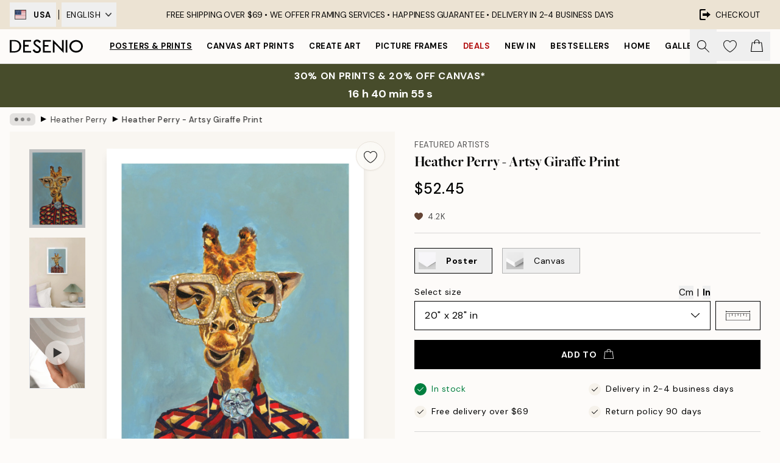

--- FILE ---
content_type: text/html; charset=utf-8
request_url: https://desenio.com/p/posters-prints/featured-artists/heather-perry/heather-perry-artsy-giraffe-print/
body_size: 49563
content:
<!DOCTYPE html><html dir="ltr" lang="en"><head><title>Heather Perry Artsy Giraffe Print – Fun Poster Art | Desenio</title><meta name="description" content="Popular wall art and posters online. Desenio is an online shop of posters, art prints, and frames. Discover your favorites from lots of trendy wall art posters with Scandinavian designs. Shop at Desenio.com"/><meta charSet="utf-8"/><meta name="viewport" content="initial-scale=1.0, width=device-width"/><link rel="canonical" href="https://desenio.com/p/posters-prints/featured-artists/heather-perry/heather-perry-artsy-giraffe-print/"/><link rel="alternate" hrefLang="en-gb" href="https://desenio.co.uk/p/posters-prints/featured-artists/heather-perry/heather-perry-artsy-giraffe-print/"/><link rel="alternate" hrefLang="da-dk" href="https://desenio.dk/p/plakater-og-posters/featured-artists/heather-perry/heather-perry-artsy-giraffe-plakat/"/><link rel="alternate" hrefLang="de-de" href="https://desenio.de/p/poster/featured-artists/heather-perry/heather-perry-artsy-giraffe-poster/"/><link rel="alternate" hrefLang="de-at" href="https://desenio.at/p/poster/featured-artists/heather-perry/heather-perry-artsy-giraffe-poster/"/><link rel="alternate" hrefLang="sv-se" href="https://desenio.se/p/posters/featured-artists/heather-perry/heather-perry-artsy-giraffe-poster/"/><link rel="alternate" hrefLang="it-it" href="https://desenio.it/p/poster/artisti-in-evidenza/heather-perry/heather-perry-artsy-giraffe-poster/"/><link rel="alternate" hrefLang="fi-fi" href="https://desenio.fi/p/julisteet-ja-printit/featured-artists/heather-perry/heather-perry-artsy-giraffe-juliste/"/><link rel="alternate" hrefLang="fr-fr" href="https://desenio.fr/p/affiches/artistes-vedettes/heather-perry/heather-perry-artsy-giraffe-affiche/"/><link rel="alternate" hrefLang="nl-nl" href="https://desenio.nl/p/posters/featured-artists/heather-perry/heather-perry-artsy-giraffe-poster/"/><link rel="alternate" hrefLang="no-no" href="https://desenio.no/p/posters-og-plakater/featured-artists/heather-perry/heather-perry-artsy-giraffe-plakat/"/><link rel="alternate" hrefLang="en-ie" href="https://desenio.ie/p/posters-prints/featured-artists/heather-perry/heather-perry-artsy-giraffe-print/"/><link rel="alternate" hrefLang="pl-pl" href="https://desenio.pl/p/plakaty/wyroznieni-artysci/heather-perry/heather-perry-artsy-giraffe-plakat/"/><link rel="alternate" hrefLang="en-hu" href="https://desenio.eu/p/prints/featured-artists/heather-perry/heather-perry-artsy-giraffe-print/"/><link rel="alternate" hrefLang="es-es" href="https://desenio.es/p/posters/artistas-destacados/heather-perry/heather-perry-artsy-giraffe-poster/"/><link rel="alternate" hrefLang="en-us" href="https://desenio.com/p/posters-prints/featured-artists/heather-perry/heather-perry-artsy-giraffe-print/"/><link rel="alternate" hrefLang="en-ca" href="https://desenio.ca/p/posters-prints/featured-artists/heather-perry/heather-perry-artsy-giraffe-print/"/><link rel="alternate" hrefLang="en-jp" href="https://desenio.jp/p/posters-prints/featured-artists/heather-perry/heather-perry-artsy-giraffe-print/"/><link rel="alternate" hrefLang="ko-kr" href="https://desenio.kr/p/posters-prints/featured-artists/heather-perry/heather-perry-artsy-giraffe/"/><link rel="alternate" hrefLang="en-au" href="https://desenio.com.au/p/posters-prints/featured-artists/heather-perry/heather-perry-artsy-giraffe-print/"/><link rel="alternate" hrefLang="cs-cz" href="https://desenio.cz/p/plakaty/vybrani-umelci/heather-perry/heather-perry-artsy-giraffe-plakat/"/><link rel="alternate" hrefLang="el-gr" href="https://desenio.gr/p/poster/epilegmenoi-kallitechnes/heather-perry/heather-perry-artsy-giraffe-poster/"/><link rel="alternate" hrefLang="pt-pt" href="https://desenio.pt/p/posters/artistas-em-destaque/heather-perry/heather-perry-artsy-giraffe-poster/"/><link rel="alternate" hrefLang="sk-sk" href="https://desenio.sk/p/plagaty/vybrani-umelci/heather-perry/heather-perry-artsy-giraffe-plagat/"/><link rel="alternate" hrefLang="de-ch" href="https://desenio.ch/de-ch/p/poster/featured-artists/heather-perry/heather-perry-artsy-giraffe-poster/"/><link rel="alternate" hrefLang="fr-ch" href="https://desenio.ch/fr-ch/p/affiches/artistes-vedettes/heather-perry/heather-perry-artsy-giraffe-affiche/"/><link rel="alternate" hrefLang="it-ch" href="https://desenio.ch/it-ch/p/poster/artisti-in-evidenza/heather-perry/heather-perry-artsy-giraffe-poster/"/><link rel="alternate" hrefLang="de-be" href="https://desenio.be/de-be/p/poster/featured-artists/heather-perry/heather-perry-artsy-giraffe-poster/"/><link rel="alternate" hrefLang="nl-be" href="https://desenio.be/nl-be/p/posters/featured-artists/heather-perry/heather-perry-artsy-giraffe-poster/"/><link rel="alternate" hrefLang="fr-be" href="https://desenio.be/fr-be/p/affiches/artistes-vedettes/heather-perry/heather-perry-artsy-giraffe-affiche/"/><link rel="alternate" hrefLang="es-us" href="https://desenio.com/es-us/p/posters/artistas-destacados/heather-perry/heather-perry-artsy-giraffe-poster/"/><link rel="alternate" hrefLang="fr-ca" href="https://desenio.ca/fr-ca/p/affiches/artistes-vedettes/heather-perry/heather-perry-artsy-giraffe-affiche/"/><link rel="alternate" hrefLang="x-default" href="https://desenio.com/p/posters-prints/featured-artists/heather-perry/heather-perry-artsy-giraffe-print/"/><meta property="og:description" content="Popular wall art and posters online. Desenio is an online shop of posters, art prints, and frames. Discover your favorites from lots of trendy wall art posters with Scandinavian designs. Shop at Desenio.com"/><meta property="og:url" content="https://desenio.com/p/posters-prints/featured-artists/heather-perry/heather-perry-artsy-giraffe-print/"/><meta property="og:site_name" content="Desenio"/><link rel="preload" href="/_next/static/media/logo.9c4c515a.svg" as="image" fetchpriority="high"/><link rel="preload" href="/_next/static/media/search.6ab51709.svg" as="image" fetchpriority="high"/><link rel="preload" href="/_next/static/media/heart-outline.390ce03b.svg" as="image" fetchpriority="high"/><link rel="preload" href="/_next/static/media/bag-outline.2ac31710.svg" as="image" fetchpriority="high"/><meta property="og:title" content="Heather Perry - Artsy Giraffe Print"/><meta property="og:type" content="product"/><meta property="og:image" content="https://media.desenio.com/site_images/685de9f18b7ca77dcb8afaa2_59423838_pre0085-8.jpg"/><meta property="og:image" content="https://media.desenio.com/site_images/67f7dd4fdce54ccd7f767ed4_1870609797_pre0085_display_image_DS.jpg"/><link rel="preload" as="image" imageSrcSet="https://media.desenio.com/site_images/685de9f18b7ca77dcb8afaa2_59423838_pre0085-8.jpg?auto=compress%2Cformat&amp;fit=max&amp;w=16 16w, https://media.desenio.com/site_images/685de9f18b7ca77dcb8afaa2_59423838_pre0085-8.jpg?auto=compress%2Cformat&amp;fit=max&amp;w=32 32w, https://media.desenio.com/site_images/685de9f18b7ca77dcb8afaa2_59423838_pre0085-8.jpg?auto=compress%2Cformat&amp;fit=max&amp;w=48 48w, https://media.desenio.com/site_images/685de9f18b7ca77dcb8afaa2_59423838_pre0085-8.jpg?auto=compress%2Cformat&amp;fit=max&amp;w=64 64w, https://media.desenio.com/site_images/685de9f18b7ca77dcb8afaa2_59423838_pre0085-8.jpg?auto=compress%2Cformat&amp;fit=max&amp;w=96 96w, https://media.desenio.com/site_images/685de9f18b7ca77dcb8afaa2_59423838_pre0085-8.jpg?auto=compress%2Cformat&amp;fit=max&amp;w=128 128w, https://media.desenio.com/site_images/685de9f18b7ca77dcb8afaa2_59423838_pre0085-8.jpg?auto=compress%2Cformat&amp;fit=max&amp;w=256 256w, https://media.desenio.com/site_images/685de9f18b7ca77dcb8afaa2_59423838_pre0085-8.jpg?auto=compress%2Cformat&amp;fit=max&amp;w=384 384w, https://media.desenio.com/site_images/685de9f18b7ca77dcb8afaa2_59423838_pre0085-8.jpg?auto=compress%2Cformat&amp;fit=max&amp;w=640 640w, https://media.desenio.com/site_images/685de9f18b7ca77dcb8afaa2_59423838_pre0085-8.jpg?auto=compress%2Cformat&amp;fit=max&amp;w=750 750w, https://media.desenio.com/site_images/685de9f18b7ca77dcb8afaa2_59423838_pre0085-8.jpg?auto=compress%2Cformat&amp;fit=max&amp;w=828 828w, https://media.desenio.com/site_images/685de9f18b7ca77dcb8afaa2_59423838_pre0085-8.jpg?auto=compress%2Cformat&amp;fit=max&amp;w=1080 1080w, https://media.desenio.com/site_images/685de9f18b7ca77dcb8afaa2_59423838_pre0085-8.jpg?auto=compress%2Cformat&amp;fit=max&amp;w=1200 1200w, https://media.desenio.com/site_images/685de9f18b7ca77dcb8afaa2_59423838_pre0085-8.jpg?auto=compress%2Cformat&amp;fit=max&amp;w=1920 1920w, https://media.desenio.com/site_images/685de9f18b7ca77dcb8afaa2_59423838_pre0085-8.jpg?auto=compress%2Cformat&amp;fit=max&amp;w=2048 2048w, https://media.desenio.com/site_images/685de9f18b7ca77dcb8afaa2_59423838_pre0085-8.jpg?auto=compress%2Cformat&amp;fit=max&amp;w=3840 3840w" imageSizes="100%" fetchpriority="high"/><meta name="next-head-count" content="49"/><link rel="shortcut icon" href="/favicon.ico" type="image/x-icon"/><link rel="mask-icon" href="/mask-icon.svg" color="black"/><link rel="apple-touch-icon" href="/touch-icon.png"/><meta name="theme-color" content="#eee" media="(prefers-color-scheme: light)"/><meta name="theme-color" content="#000" media="(prefers-color-scheme: dark)"/><meta name="theme-color" content="#eee"/><meta name="google-site-verification" content="_QAmeUvpkuWLUnt3kyeoMTOZF9S1JGav5KOWFVzxbwM"/><meta name="cf-2fa-verify" content="963ed76de3cc1fc"/><meta name="google" content="notranslate"/><link rel="preload" href="/_next/static/css/6d1d0b5db35f020f.css" as="style" crossorigin="anonymous"/><link rel="stylesheet" href="/_next/static/css/6d1d0b5db35f020f.css" crossorigin="anonymous" data-n-g=""/><link rel="preload" href="/_next/static/css/833f48369b64c52b.css" as="style" crossorigin="anonymous"/><link rel="stylesheet" href="/_next/static/css/833f48369b64c52b.css" crossorigin="anonymous" data-n-p=""/><noscript data-n-css=""></noscript><script defer="" crossorigin="anonymous" nomodule="" src="/_next/static/chunks/polyfills-42372ed130431b0a.js"></script><script defer="" src="/_next/static/chunks/3444.baac915d921c3c13.js" crossorigin="anonymous"></script><script defer="" src="/_next/static/chunks/1899.af33a333efc43a50.js" crossorigin="anonymous"></script><script src="/_next/static/chunks/webpack-8caf65f1c1ffda67.js" defer="" crossorigin="anonymous"></script><script src="/_next/static/chunks/framework-2e93983b0e889e06.js" defer="" crossorigin="anonymous"></script><script src="/_next/static/chunks/main-b0a0f65d9ac069d8.js" defer="" crossorigin="anonymous"></script><script src="/_next/static/chunks/pages/_app-89757401c67082bb.js" defer="" crossorigin="anonymous"></script><script src="/_next/static/chunks/6577-29b08a669c31dea3.js" defer="" crossorigin="anonymous"></script><script src="/_next/static/chunks/9111-627649a45d346422.js" defer="" crossorigin="anonymous"></script><script src="/_next/static/chunks/2120-aafe4bba91c54a60.js" defer="" crossorigin="anonymous"></script><script src="/_next/static/chunks/9107-dc0f0ec37167899a.js" defer="" crossorigin="anonymous"></script><script src="/_next/static/chunks/7765-30918bd330e8bf56.js" defer="" crossorigin="anonymous"></script><script src="/_next/static/chunks/6411-7332d398cfbc49fa.js" defer="" crossorigin="anonymous"></script><script src="/_next/static/chunks/4477-5e95b94d74f78e74.js" defer="" crossorigin="anonymous"></script><script src="/_next/static/chunks/pages/p/%5B...slug%5D-da5a7617b01d16b8.js" defer="" crossorigin="anonymous"></script><script src="/_next/static/iLkEzSFw0jrG_3CFROOMw/_buildManifest.js" defer="" crossorigin="anonymous"></script><script src="/_next/static/iLkEzSFw0jrG_3CFROOMw/_ssgManifest.js" defer="" crossorigin="anonymous"></script></head><body class="notranslate" lang="en"><noscript><iframe title="Google Tag Manager" src="https://www.googletagmanager.com/ns.html?id=GTM-PMNSHMZ" height="0" width="0" style="display:none;visibility:hidden"></iframe></noscript><div id="__loading-indicator"></div><div id="__next"><script>history.scrollRestoration = "manual"</script><div id="app" data-project="DS" class="__variable_6e5d6a __variable_0d9ce4 font-body flex min-h-full flex-col"><a href="#main" class="visually-hidden">Skip to main content.</a><aside id="status" class="relative z-40 h-8 bg-brand-cream px-4 w-content:h-12 z-40"><noscript class="flex-center absolute left-0 top-0 z-max flex h-full w-full bg-urgent text-tiny font-medium text-white w-content:text-sm">Please enable JavaScript to start shopping!</noscript><div class="relative m-auto flex h-full max-w-header items-center justify-between"><div class="relative hidden h-full w-48 items-center py-1 w-content:flex ltr:-left-2 rtl:-right-2"><button class="flex h-full items-center px-2 text-xs font-bold uppercase hover:bg-brand-500 hover:bg-opacity-10" title="Change country. The current country is: United States"><div class="relative me-3 border border-brand-900" style="min-height:15.4px;min-width:19px"><img alt="United States flag icon" aria-hidden="true" loading="lazy" width="640" height="480" decoding="async" data-nimg="1" class="absolute h-full w-full object-cover" style="color:transparent" src="/_next/static/media/us.99e04236.svg"/></div><span title="United States">USA</span></button><div role="separator" aria-orientation="vertical" class="relative mx-1 !h-4 bg-black h-full" style="width:1px"></div><div class="relative h-full"><button class="flex h-full items-center px-2 text-xs uppercase text-black hover:bg-brand-500 hover:bg-opacity-10" title="Change language. The current language is: English">English<img alt="Down arrow icon" aria-hidden="true" loading="lazy" width="10" height="6" decoding="async" data-nimg="1" class="ms-2 opacity-75" style="color:transparent" src="/_next/static/media/arrow-down.92f2b5e4.svg"/></button></div></div><span></span><div role="region" aria-label="Announcements" class="w-full h-full flex-1 relative"><ul class="flex w-full flex-center h-full"><li aria-posinset="1" aria-setsize="1" class="transition-opacity absolute w-full overflow-hidden flex flex-center opacity-100" style="transition-duration:500ms"><p class="truncate w-content:scale-90">FREE SHIPPING OVER $69 • <span class="hidden xl:inline">WE OFFER FRAMING SERVICES • </span>  HAPPINESS GUARANTEE •  DELIVERY IN 2-4 BUSINESS DAYS</p></li></ul></div><a href="https://checkout.desenio.com/checkout/" class="hidden h-full w-48 justify-end py-1 w-content:flex"><div class="relative flex items-center px-4 text-xs uppercase hover:bg-brand-ivory-900 hover:bg-opacity-10 ltr:-right-4 rtl:-left-4"><img alt="Checkout icon" aria-hidden="true" loading="lazy" width="18" height="18" decoding="async" data-nimg="1" class="rtl-mirror me-2" style="color:transparent" src="/_next/static/media/exit.97f80cf2.svg"/>Checkout</div></a></div></aside><header role="banner" class="sticky top-0 z-30 border-b border-brand-500/50 bg-brand-white px-2 w-content:px-4" aria-label="Main navigation"><nav class="m-auto flex h-14 max-w-header" role="navigation"><div class="flex flex-1 w-content:hidden"></div><div class="flex min-w-fit items-center justify-center w-content:me-8 w-content:justify-start"><a class="flex items-center transition-opacity duration-300 active:hover:opacity-60 active:hover:transition-none active:hover:delay-0 opacity-100 w-content:delay-600" href="https://desenio.com/"><img alt="Desenio Logo" fetchpriority="high" width="581" height="116" decoding="async" data-nimg="1" style="color:transparent;height:22.8px;width:120px" src="/_next/static/media/logo.9c4c515a.svg"/></a></div><section id="synapse-popover-group-Rr7b6" aria-label="Site Navigation" class="hide-scrollbar hidden h-full overflow-x-scroll transition-opacity w-content:flex opacity-100 w-content:delay-600"><div class="menu-test-desktop-variant static border-b border-transparent hover:border-black"><a class="popover-button flex-center flex flex-center flex h-full w-full text-nowrap flex items-center justify-center h-full px-3 text-xs font-bold uppercase font-body underline" id="synapse-popover-R6r7b6-button" aria-expanded="false" href="https://desenio.com/posters-prints/">Posters &amp; Prints</a></div><div class="menu-test-desktop-variant static border-b border-transparent hover:border-black"><a class="popover-button flex-center flex flex-center flex h-full w-full text-nowrap flex items-center justify-center h-full px-3 text-xs font-bold uppercase font-body" id="synapse-popover-Rar7b6-button" aria-expanded="false" href="https://desenio.com/canvas-prints/">Canvas Art Prints</a></div><div class="menu-test-desktop-variant static border-b border-transparent hover:border-black"><a class="popover-button flex-center flex flex-center flex h-full w-full text-nowrap flex items-center justify-center h-full px-3 text-xs font-bold uppercase font-body" id="synapse-popover-Rer7b6-button" aria-expanded="false" href="https://desenio.com/posters-prints/create-art/">Create Art</a></div><div class="menu-test-desktop-variant static border-b border-transparent hover:border-black"><a class="popover-button flex-center flex flex-center flex h-full w-full text-nowrap flex items-center justify-center h-full px-3 text-xs font-bold uppercase font-body" id="synapse-popover-Rir7b6-button" aria-expanded="false" href="https://desenio.com/frames/">Picture frames</a></div><div class="menu-test-desktop-variant static border-b border-transparent hover:border-black"><a class="popover-button flex-center flex flex-center flex h-full w-full text-nowrap flex items-center justify-center h-full px-3 text-xs font-bold uppercase font-body text-urgent" id="synapse-popover-Rmr7b6-button" aria-expanded="false" href="https://desenio.com/sale/">Deals</a></div><div class="menu-test-desktop-variant static border-b border-transparent hover:border-black"><a class="popover-button flex-center flex flex-center flex h-full w-full text-nowrap flex items-center justify-center h-full px-3 text-xs font-bold uppercase font-body" id="synapse-popover-Rqr7b6-button" aria-expanded="false" href="https://desenio.com/new-in/">New in</a></div><div class="menu-test-desktop-variant static border-b border-transparent hover:border-black"><a class="popover-button flex-center flex flex-center flex h-full w-full text-nowrap flex items-center justify-center h-full px-3 text-xs font-bold uppercase font-body" id="synapse-popover-Rur7b6-button" aria-expanded="false" href="https://desenio.com/posters-prints/top-list/">Bestsellers</a></div><div class="menu-test-desktop-variant static border-b border-transparent hover:border-black"><a class="popover-button flex-center flex flex-center flex h-full w-full text-nowrap flex items-center justify-center h-full px-3 text-xs font-bold uppercase font-body" id="synapse-popover-R12r7b6-button" aria-expanded="false" href="https://desenio.com/home/">Home</a></div><div class="menu-test-desktop-variant static border-b border-transparent hover:border-black"><a class="popover-button flex-center flex flex-center flex h-full w-full text-nowrap flex items-center justify-center h-full px-3 text-xs font-bold uppercase font-body" id="synapse-popover-R16r7b6-button" aria-expanded="false" href="https://desenio.com/gallery-walls/">Gallery walls</a></div><div class="menu-test-desktop-variant static border-b border-transparent hover:border-black"><a class="popover-button flex-center flex flex-center flex h-full w-full text-nowrap flex items-center justify-center h-full px-3 text-xs font-bold uppercase font-body" id="synapse-popover-R1ar7b6-button" aria-expanded="false" href="https://desenio.com/desenio-b2b/">B2B</a></div><div class="menu-test-desktop-variant static border-b border-transparent hover:border-black"><a class="popover-button flex-center flex flex-center flex h-full w-full text-nowrap flex items-center justify-center h-full px-3 text-xs font-bold uppercase font-body" id="synapse-popover-R1er7b6-button" aria-expanded="false" href="https://desenio.com/design-magazine/">Magazine</a></div></section><div class="flex flex-1"><div class="ms-auto flex items-center transition-opacity duration-300 opacity-100 delay-600"><div class="relative flex h-full items-center"><button class="group hidden h-full w-11 items-center justify-center transition-opacity duration-300 w-content:flex opacity-100 w-content:delay-600" aria-label="Search"><img alt="Search icon" aria-hidden="true" fetchpriority="high" width="20" height="20" decoding="async" data-nimg="1" class="duration-150 xl:group-hover:opacity-75" style="color:transparent" src="/_next/static/media/search.6ab51709.svg"/></button><div class="relative flex h-full items-center" id="synapse-icons-end-R1b7b6-shopping-menu-wrapper"><button class="flex items-center justify-center relative w-11 h-12 animate" tabindex="0" aria-expanded="false" aria-controls="shopping-menu-container__wishlist" aria-label="Show products in Wishlist"><img alt="Icon ends icon" aria-hidden="true" fetchpriority="high" width="144" height="132" decoding="async" data-nimg="1" style="color:transparent;width:22px;height:20px" src="/_next/static/media/heart-outline.390ce03b.svg"/></button><button class="flex items-center justify-center relative w-11 h-12" tabindex="0" aria-expanded="false" aria-controls="shopping-menu-container__cart" aria-label="Show products in Cart"><img alt="Empty cart icon" aria-hidden="true" fetchpriority="high" width="121" height="140" decoding="async" data-nimg="1" style="color:transparent;width:20px;height:20px;position:relative;top:-1px" src="/_next/static/media/bag-outline.2ac31710.svg"/></button></div></div></div></div></nav></header><a href="https://desenio.com/promotion/sale/"><aside aria-labelledby="synapse-promotional-banner-Rc7b6-title" class="flex flex-col flex-center py-2 px-4 z-20 text-center group" style="background:#474c2b;color:#fff"><div class="max-w-header relative w-full"><div class="flex flex-col px-8"><span id="synapse-promotional-banner-Rc7b6-title" class="uppercase font-bold text-md">30% on prints & 20% off canvas*</span></div><div style="background:#474c2b;color:#fff"><time dateTime="2026-01-22" class="flex pt-1 font-bold flex-center text-[18px]"><span class="mx-1" aria-hidden="true">0 min <!-- -->0 s</span><span class="visually-hidden">Valid until: 2026-01-22</span></time></div></div></aside></a><span></span><main id="main" class="flex-1"><script type="application/ld+json">{
        "@context": "http://schema.org/",
        "@type": "Product",
        "name": "Heather Perry - Artsy Giraffe Print",
        "description": "Poster of a giraffe in big, gold glasses and a patterned blouse with a blue background. Out-of-the-box thinking print that will brighten up your room.   The poster is printed with a white margin around the image to frame the design nicely.    Artist: Heather Perry",
        "sku": "pre0085",
        "image": "https://media.desenio.com/site_images/685de9f18b7ca77dcb8afaa2_59423838_pre0085-8.jpg",
        "url": "https://desenio.com/posters-prints/featured-artists/heather-perry/heather-perry-artsy-giraffe-print/",
        "brand": {
          "@type": "Brand",
          "name": "Desenio"
        },
        "offers": [
          {
              "@type": "Offer",
              "sku": "pre0085-8",
              "name": "Heather Perry - Artsy Giraffe Print 50x70 cm",
              "url": "https://desenio.com/posters-prints/featured-artists/heather-perry/heather-perry-artsy-giraffe-print/",
              "priceSpecification": [{"@type":"UnitPriceSpecification","price":52.45,"priceCurrency":"USD"}],
              "itemCondition": "http://schema.org/NewCondition",
              "availability": "http://schema.org/InStock"
              },{
              "@type": "Offer",
              "sku": "pre0085-5",
              "name": "Heather Perry - Artsy Giraffe Print 30x40 cm",
              "url": "https://desenio.com/posters-prints/featured-artists/heather-perry/heather-perry-artsy-giraffe-print/",
              "priceSpecification": [{"@type":"UnitPriceSpecification","price":32.95,"priceCurrency":"USD"}],
              "itemCondition": "http://schema.org/NewCondition",
              "availability": "http://schema.org/OutOfStock"
              }
        ]
      }</script><div class="relative mx-auto mb-12 bg-brand-ivory-300/50 lg:bg-transparent lg:px-4"><div class="mx-auto max-w-header"><nav id="breadcrumbs" class="flex items-center w-full overflow-x-auto hide-scrollbar mask-x-scroll py-2 px-4 lg:-mx-4" aria-label="Breadcrumb" data-ph="breadcrumbs"><div class="sticky start-0 z-10 flex items-center transition-opacity duration-150 shrink-0 opacity-100 delay-150"><div role="presentation" class="flex flex-center h-5 px-2 bg-black/10 rounded-md me-2"><div class="rounded-full bg-black me-1 last:me-0" style="height:6px;width:6px;opacity:calc(0.5 - 0 * 0.1)"></div><div class="rounded-full bg-black me-1 last:me-0" style="height:6px;width:6px;opacity:calc(0.5 - 1 * 0.1)"></div><div class="rounded-full bg-black me-1 last:me-0" style="height:6px;width:6px;opacity:calc(0.5 - 2 * 0.1)"></div></div><div role="separator" aria-orientation="vertical" class="relative font-bold -top-px text-md start-px rtl-mirror">▸</div></div><ol class="flex flex-nowrap ps-1 ms-2" style="transform:translate3d(0px, 0px, 0px)"><li class="flex flex-nowrap mx-1 transition-opacity group duration-300 ltr:first:-ml-3 rtl:first:-mr-3 opacity-0 pointer-events-none"><a class="flex items-center me-2 group-last:me-0 whitespace-nowrap hover:underline truncate text-black/80 text-xs" tabindex="0" style="max-width:15rem" href="https://desenio.com/">Desenio</a><div role="separator" aria-orientation="vertical" class="relative font-bold -top-px text-md start-px rtl-mirror">▸</div></li><li class="flex flex-nowrap mx-1 transition-opacity group duration-300 ltr:first:-ml-3 rtl:first:-mr-3 opacity-0 pointer-events-none"><a class="flex items-center me-2 group-last:me-0 whitespace-nowrap hover:underline truncate text-black/80 text-xs" tabindex="0" style="max-width:15rem" href="https://desenio.com/posters-prints/">Posters &amp; Prints</a><div role="separator" aria-orientation="vertical" class="relative font-bold -top-px text-md start-px rtl-mirror">▸</div></li><li class="flex flex-nowrap mx-1 transition-opacity group duration-300 ltr:first:-ml-3 rtl:first:-mr-3 opacity-0 pointer-events-none"><a class="flex items-center me-2 group-last:me-0 whitespace-nowrap hover:underline truncate text-black/80 text-xs" tabindex="0" style="max-width:15rem" href="https://desenio.com/posters-prints/featured-artists/">Featured Artists</a><div role="separator" aria-orientation="vertical" class="relative font-bold -top-px text-md start-px rtl-mirror">▸</div></li><li class="flex flex-nowrap mx-1 transition-opacity group duration-300 ltr:first:-ml-3 rtl:first:-mr-3 opacity-100"><a class="flex items-center me-2 group-last:me-0 whitespace-nowrap hover:underline truncate text-black/80 text-xs" tabindex="0" style="max-width:15rem" href="https://desenio.com/posters-prints/featured-artists/heather-perry/">Heather Perry</a><div role="separator" aria-orientation="vertical" class="relative font-bold -top-px text-md start-px rtl-mirror">▸</div></li><li class="flex flex-nowrap mx-1 transition-opacity group duration-300 ltr:first:-ml-3 rtl:first:-mr-3 opacity-100"><a class="flex items-center me-2 group-last:me-0 whitespace-nowrap hover:underline truncate font-medium pe-3 text-black/80 text-xs" aria-current="page" tabindex="0" style="max-width:15rem" href="https://desenio.com/p/posters-prints/featured-artists/heather-perry/heather-perry-artsy-giraffe-print/">Heather Perry - Artsy Giraffe Print</a></li></ol></nav></div><div class="relative z-20 m-auto flex h-full max-w-header flex-col items-start lg:flex-row"><div class="h-full w-full min-w-[50%] lg:sticky lg:top-[64px] lg:w-1/2 xl:w-full"><div class="relative hidden h-full bg-brand-ivory-300/50 px-2 py-5 lg:mx-4 lg:ms-0 lg:flex xl:px-8" aria-label="Product images"><div class="absolute right-4 top-0 h-full py-4 xl:right-4"><div class="sticky z-20" style="top:16px"><div class="z-10 me-4 lg:me-0"><button class="flex-center bg-blur group m-auto flex h-12 min-w-[48px] max-w-[48px] flex-1 rounded-full border border-brand-ivory-500 bg-brand-white/80 text-md shadow-sm" aria-label="Remove this product from wishlist"><div class="relative top-0.5 h-5 shrink-0 scale-100 transition duration-300 group-active:scale-90 group-active:duration-0"><img alt="" aria-hidden="true" loading="lazy" width="22" height="20" decoding="async" data-nimg="1" style="color:transparent" src="/_next/static/media/heart-outline.390ce03b.svg"/></div></button></div></div></div><div class="hide-scrollbar me-3 hidden w-24 flex-col overflow-y-auto pe-1 transition-opacity duration-300 ease-in-out xl:py-2 2xl:w-32 xl:flex opacity-0 mask-y-scroll" style="max-height:0"><div class="h-px"></div><button class="relative mb-4 h-0 w-full bg-white last:mb-0" disabled="" aria-label="Show image 1" aria-controls="synapse-product-photoswipe-thumbnail-slider-R9ip9b6-container" aria-owns="synapse-product-photoswipe-thumbnail-slider-R9ip9b6-slide-0" aria-current="true" style="padding-bottom:140%"><img alt="Artsy giraffe print poster with gold glasses and patterned blouse on a blue background." loading="lazy" decoding="async" data-nimg="fill" style="position:absolute;height:100%;width:100%;left:0;top:0;right:0;bottom:0;color:transparent;max-width:100%;background-size:cover;background-position:50% 50%;background-repeat:no-repeat;background-image:url(&quot;data:image/svg+xml;charset=utf-8,%3Csvg xmlns=&#x27;http://www.w3.org/2000/svg&#x27; %3E%3Cfilter id=&#x27;b&#x27; color-interpolation-filters=&#x27;sRGB&#x27;%3E%3CfeGaussianBlur stdDeviation=&#x27;20&#x27;/%3E%3CfeColorMatrix values=&#x27;1 0 0 0 0 0 1 0 0 0 0 0 1 0 0 0 0 0 100 -1&#x27; result=&#x27;s&#x27;/%3E%3CfeFlood x=&#x27;0&#x27; y=&#x27;0&#x27; width=&#x27;100%25&#x27; height=&#x27;100%25&#x27;/%3E%3CfeComposite operator=&#x27;out&#x27; in=&#x27;s&#x27;/%3E%3CfeComposite in2=&#x27;SourceGraphic&#x27;/%3E%3CfeGaussianBlur stdDeviation=&#x27;20&#x27;/%3E%3C/filter%3E%3Cimage width=&#x27;100%25&#x27; height=&#x27;100%25&#x27; x=&#x27;0&#x27; y=&#x27;0&#x27; preserveAspectRatio=&#x27;none&#x27; style=&#x27;filter: url(%23b);&#x27; href=&#x27;[data-uri]&#x27;/%3E%3C/svg%3E&quot;)" sizes="100%" srcSet="https://media.desenio.com/site_images/685de9f18b7ca77dcb8afaa2_59423838_pre0085-8.jpg?auto=compress%2Cformat&amp;fit=max&amp;w=16 16w, https://media.desenio.com/site_images/685de9f18b7ca77dcb8afaa2_59423838_pre0085-8.jpg?auto=compress%2Cformat&amp;fit=max&amp;w=32 32w, https://media.desenio.com/site_images/685de9f18b7ca77dcb8afaa2_59423838_pre0085-8.jpg?auto=compress%2Cformat&amp;fit=max&amp;w=48 48w, https://media.desenio.com/site_images/685de9f18b7ca77dcb8afaa2_59423838_pre0085-8.jpg?auto=compress%2Cformat&amp;fit=max&amp;w=64 64w, https://media.desenio.com/site_images/685de9f18b7ca77dcb8afaa2_59423838_pre0085-8.jpg?auto=compress%2Cformat&amp;fit=max&amp;w=96 96w, https://media.desenio.com/site_images/685de9f18b7ca77dcb8afaa2_59423838_pre0085-8.jpg?auto=compress%2Cformat&amp;fit=max&amp;w=128 128w, https://media.desenio.com/site_images/685de9f18b7ca77dcb8afaa2_59423838_pre0085-8.jpg?auto=compress%2Cformat&amp;fit=max&amp;w=256 256w, https://media.desenio.com/site_images/685de9f18b7ca77dcb8afaa2_59423838_pre0085-8.jpg?auto=compress%2Cformat&amp;fit=max&amp;w=384 384w, https://media.desenio.com/site_images/685de9f18b7ca77dcb8afaa2_59423838_pre0085-8.jpg?auto=compress%2Cformat&amp;fit=max&amp;w=640 640w, https://media.desenio.com/site_images/685de9f18b7ca77dcb8afaa2_59423838_pre0085-8.jpg?auto=compress%2Cformat&amp;fit=max&amp;w=750 750w, https://media.desenio.com/site_images/685de9f18b7ca77dcb8afaa2_59423838_pre0085-8.jpg?auto=compress%2Cformat&amp;fit=max&amp;w=828 828w, https://media.desenio.com/site_images/685de9f18b7ca77dcb8afaa2_59423838_pre0085-8.jpg?auto=compress%2Cformat&amp;fit=max&amp;w=1080 1080w, https://media.desenio.com/site_images/685de9f18b7ca77dcb8afaa2_59423838_pre0085-8.jpg?auto=compress%2Cformat&amp;fit=max&amp;w=1200 1200w, https://media.desenio.com/site_images/685de9f18b7ca77dcb8afaa2_59423838_pre0085-8.jpg?auto=compress%2Cformat&amp;fit=max&amp;w=1920 1920w, https://media.desenio.com/site_images/685de9f18b7ca77dcb8afaa2_59423838_pre0085-8.jpg?auto=compress%2Cformat&amp;fit=max&amp;w=2048 2048w, https://media.desenio.com/site_images/685de9f18b7ca77dcb8afaa2_59423838_pre0085-8.jpg?auto=compress%2Cformat&amp;fit=max&amp;w=3840 3840w" src="https://media.desenio.com/site_images/685de9f18b7ca77dcb8afaa2_59423838_pre0085-8.jpg?auto=compress%2Cformat&amp;fit=max&amp;w=3840"/><div class="absolute left-0 top-0 h-full w-full bg-black transition-opacity duration-150 opacity-25"></div></button><button class="relative mb-4 h-0 w-full bg-white last:mb-0" aria-label="Show image 2" aria-controls="synapse-product-photoswipe-thumbnail-slider-R9ip9b6-container" aria-owns="synapse-product-photoswipe-thumbnail-slider-R9ip9b6-slide-1" aria-current="false" style="padding-bottom:125%"><img alt="A quirky giraffe print wearing glasses and a patterned shirt, displayed on a beige wall above a bedside table with a lamp." loading="lazy" decoding="async" data-nimg="fill" style="position:absolute;height:100%;width:100%;left:0;top:0;right:0;bottom:0;color:transparent;max-width:100%;background-size:cover;background-position:50% 50%;background-repeat:no-repeat;background-image:url(&quot;data:image/svg+xml;charset=utf-8,%3Csvg xmlns=&#x27;http://www.w3.org/2000/svg&#x27; %3E%3Cfilter id=&#x27;b&#x27; color-interpolation-filters=&#x27;sRGB&#x27;%3E%3CfeGaussianBlur stdDeviation=&#x27;20&#x27;/%3E%3CfeColorMatrix values=&#x27;1 0 0 0 0 0 1 0 0 0 0 0 1 0 0 0 0 0 100 -1&#x27; result=&#x27;s&#x27;/%3E%3CfeFlood x=&#x27;0&#x27; y=&#x27;0&#x27; width=&#x27;100%25&#x27; height=&#x27;100%25&#x27;/%3E%3CfeComposite operator=&#x27;out&#x27; in=&#x27;s&#x27;/%3E%3CfeComposite in2=&#x27;SourceGraphic&#x27;/%3E%3CfeGaussianBlur stdDeviation=&#x27;20&#x27;/%3E%3C/filter%3E%3Cimage width=&#x27;100%25&#x27; height=&#x27;100%25&#x27; x=&#x27;0&#x27; y=&#x27;0&#x27; preserveAspectRatio=&#x27;none&#x27; style=&#x27;filter: url(%23b);&#x27; href=&#x27;[data-uri]&#x27;/%3E%3C/svg%3E&quot;)" sizes="100%" srcSet="https://media.desenio.com/site_images/67f7dd4fdce54ccd7f767ed4_1870609797_pre0085_display_image_DS.jpg?auto=compress%2Cformat&amp;fit=max&amp;w=16 16w, https://media.desenio.com/site_images/67f7dd4fdce54ccd7f767ed4_1870609797_pre0085_display_image_DS.jpg?auto=compress%2Cformat&amp;fit=max&amp;w=32 32w, https://media.desenio.com/site_images/67f7dd4fdce54ccd7f767ed4_1870609797_pre0085_display_image_DS.jpg?auto=compress%2Cformat&amp;fit=max&amp;w=48 48w, https://media.desenio.com/site_images/67f7dd4fdce54ccd7f767ed4_1870609797_pre0085_display_image_DS.jpg?auto=compress%2Cformat&amp;fit=max&amp;w=64 64w, https://media.desenio.com/site_images/67f7dd4fdce54ccd7f767ed4_1870609797_pre0085_display_image_DS.jpg?auto=compress%2Cformat&amp;fit=max&amp;w=96 96w, https://media.desenio.com/site_images/67f7dd4fdce54ccd7f767ed4_1870609797_pre0085_display_image_DS.jpg?auto=compress%2Cformat&amp;fit=max&amp;w=128 128w, https://media.desenio.com/site_images/67f7dd4fdce54ccd7f767ed4_1870609797_pre0085_display_image_DS.jpg?auto=compress%2Cformat&amp;fit=max&amp;w=256 256w, https://media.desenio.com/site_images/67f7dd4fdce54ccd7f767ed4_1870609797_pre0085_display_image_DS.jpg?auto=compress%2Cformat&amp;fit=max&amp;w=384 384w, https://media.desenio.com/site_images/67f7dd4fdce54ccd7f767ed4_1870609797_pre0085_display_image_DS.jpg?auto=compress%2Cformat&amp;fit=max&amp;w=640 640w, https://media.desenio.com/site_images/67f7dd4fdce54ccd7f767ed4_1870609797_pre0085_display_image_DS.jpg?auto=compress%2Cformat&amp;fit=max&amp;w=750 750w, https://media.desenio.com/site_images/67f7dd4fdce54ccd7f767ed4_1870609797_pre0085_display_image_DS.jpg?auto=compress%2Cformat&amp;fit=max&amp;w=828 828w, https://media.desenio.com/site_images/67f7dd4fdce54ccd7f767ed4_1870609797_pre0085_display_image_DS.jpg?auto=compress%2Cformat&amp;fit=max&amp;w=1080 1080w, https://media.desenio.com/site_images/67f7dd4fdce54ccd7f767ed4_1870609797_pre0085_display_image_DS.jpg?auto=compress%2Cformat&amp;fit=max&amp;w=1200 1200w, https://media.desenio.com/site_images/67f7dd4fdce54ccd7f767ed4_1870609797_pre0085_display_image_DS.jpg?auto=compress%2Cformat&amp;fit=max&amp;w=1920 1920w, https://media.desenio.com/site_images/67f7dd4fdce54ccd7f767ed4_1870609797_pre0085_display_image_DS.jpg?auto=compress%2Cformat&amp;fit=max&amp;w=2048 2048w, https://media.desenio.com/site_images/67f7dd4fdce54ccd7f767ed4_1870609797_pre0085_display_image_DS.jpg?auto=compress%2Cformat&amp;fit=max&amp;w=3840 3840w" src="https://media.desenio.com/site_images/67f7dd4fdce54ccd7f767ed4_1870609797_pre0085_display_image_DS.jpg?auto=compress%2Cformat&amp;fit=max&amp;w=3840"/><div class="absolute left-0 top-0 h-full w-full bg-black transition-opacity duration-150 opacity-0"></div></button><button class="relative mb-4 h-0 w-full border last:mb-0" aria-label="Show video 1" aria-controls="synapse-product-photoswipe-thumbnail-slider-R9ip9b6-container" aria-owns="synapse-product-photoswipe-thumbnail-slider-R9ip9b6-video-slide-0" aria-current="false" style="padding-bottom:125%"><img alt="Video thumbnail" loading="lazy" width="600" height="750" decoding="async" data-nimg="1" class="absolute h-full w-full object-cover" style="color:transparent" srcSet="/_next/image/?url=%2F_next%2Fstatic%2Fmedia%2Fvideo-thumbnail-poster.7a42f419.jpg&amp;w=640&amp;q=75 1x, /_next/image/?url=%2F_next%2Fstatic%2Fmedia%2Fvideo-thumbnail-poster.7a42f419.jpg&amp;w=1200&amp;q=75 2x" src="/_next/image/?url=%2F_next%2Fstatic%2Fmedia%2Fvideo-thumbnail-poster.7a42f419.jpg&amp;w=1200&amp;q=75"/><div class="bg-blur absolute overflow-hidden rounded-full bg-white/50 shadow-lg transition duration-300 ease-out" style="height:40px;width:40px;top:50%;left:50%;transform:translate(-50%, -50%)"><div class="flex-center absolute flex h-full w-full" style="transform:scale(.4)"><img alt="Play" loading="lazy" width="500" height="500" decoding="async" data-nimg="1" class="opacity-75" style="color:transparent;object-fit:contain" src="/_next/static/media/play.64f8cf1a.svg"/></div></div><div class="absolute left-0 top-0 h-full w-full bg-black transition-opacity duration-150 opacity-0"></div></button><div class="h-px"></div></div><div id="synapse-product-photoswipe-thumbnail-slider-R9ip9b6-container" class="w-full flex-1 overflow-hidden"><section aria-label="Product images" class="flex flex-col justify-center"><h2 class="w-full px-4 mb-2 text-center h3 visually-hidden">Product images</h2><div class="flex w-full items-center"><button class="flex flex-center group z-10 xl:hidden opacity-0" aria-hidden="true" style="min-height:2rem;min-width:2rem" aria-label="Previous - Slide" aria-controls="synapse-slider-R6pip9b6"><img alt="Left arrow icon" aria-hidden="true" loading="lazy" width="15" height="15" decoding="async" data-nimg="1" class="transition-opacity duration-300 rtl-mirror group-disabled:opacity-25" style="color:transparent;height:15px;width:15px" src="/_next/static/media/arrow-left-thin.12bd2c75.svg"/></button><ul id="synapse-slider-R6pip9b6" class="flex-1 grid hide-scrollbar no-highlight overscroll-x-contain transition-opacity drag-safe-area duration-300 justify-center overflow-x-auto opacity-0 pointer-events-none" style="gap:16px;grid-auto-flow:column;scroll-padding:0;grid-auto-columns:calc(100% - 0px - 0px)"><li id="synapse-slider-R6pip9b6-slide-1" class="scroll-snap-start flex flex-center" role="tabpanel"><div class="flex flex-1 h-full relative flex-center min-w-0"><a id="synapse-product-photoswipe-thumbnail-slider-R9ip9b6-slide-0" class="flex relative flex-center w-full h-full mx-1 p-2 overflow-hidden lg:max-h-screen lg:min-h-[545px!important] xl:min-h-[600px!important] max-w-[320px] md:max-w-[438px] lg:max-w-[981px] min-w-[160px] lg:min-w-[390px] xl:min-w-[438px] pb-3 md:pb-5" style="width:calc(71.42857142857143vh - 0px)" href="https://media.desenio.com/site_images/685de9f18b7ca77dcb8afaa2_59423838_pre0085-8.jpg" data-pswp-width="2000" data-pswp-height="2800" rel="noreferrer" target="_blank" data-photoswipe-item="true"><div class="relative h-0 w-full" style="padding-bottom:140%"><div class="absolute h-full w-full bg-white object-contain shadow-md md:shadow-lg"><img alt="Artsy giraffe print poster with gold glasses and patterned blouse on a blue background." fetchpriority="high" decoding="async" data-nimg="fill" class="z-10" style="position:absolute;height:100%;width:100%;left:0;top:0;right:0;bottom:0;color:transparent;max-width:100%;background-size:cover;background-position:50% 50%;background-repeat:no-repeat;background-image:url(&quot;data:image/svg+xml;charset=utf-8,%3Csvg xmlns=&#x27;http://www.w3.org/2000/svg&#x27; %3E%3Cfilter id=&#x27;b&#x27; color-interpolation-filters=&#x27;sRGB&#x27;%3E%3CfeGaussianBlur stdDeviation=&#x27;20&#x27;/%3E%3CfeColorMatrix values=&#x27;1 0 0 0 0 0 1 0 0 0 0 0 1 0 0 0 0 0 100 -1&#x27; result=&#x27;s&#x27;/%3E%3CfeFlood x=&#x27;0&#x27; y=&#x27;0&#x27; width=&#x27;100%25&#x27; height=&#x27;100%25&#x27;/%3E%3CfeComposite operator=&#x27;out&#x27; in=&#x27;s&#x27;/%3E%3CfeComposite in2=&#x27;SourceGraphic&#x27;/%3E%3CfeGaussianBlur stdDeviation=&#x27;20&#x27;/%3E%3C/filter%3E%3Cimage width=&#x27;100%25&#x27; height=&#x27;100%25&#x27; x=&#x27;0&#x27; y=&#x27;0&#x27; preserveAspectRatio=&#x27;none&#x27; style=&#x27;filter: url(%23b);&#x27; href=&#x27;[data-uri]&#x27;/%3E%3C/svg%3E&quot;)" sizes="100%" srcSet="https://media.desenio.com/site_images/685de9f18b7ca77dcb8afaa2_59423838_pre0085-8.jpg?auto=compress%2Cformat&amp;fit=max&amp;w=16 16w, https://media.desenio.com/site_images/685de9f18b7ca77dcb8afaa2_59423838_pre0085-8.jpg?auto=compress%2Cformat&amp;fit=max&amp;w=32 32w, https://media.desenio.com/site_images/685de9f18b7ca77dcb8afaa2_59423838_pre0085-8.jpg?auto=compress%2Cformat&amp;fit=max&amp;w=48 48w, https://media.desenio.com/site_images/685de9f18b7ca77dcb8afaa2_59423838_pre0085-8.jpg?auto=compress%2Cformat&amp;fit=max&amp;w=64 64w, https://media.desenio.com/site_images/685de9f18b7ca77dcb8afaa2_59423838_pre0085-8.jpg?auto=compress%2Cformat&amp;fit=max&amp;w=96 96w, https://media.desenio.com/site_images/685de9f18b7ca77dcb8afaa2_59423838_pre0085-8.jpg?auto=compress%2Cformat&amp;fit=max&amp;w=128 128w, https://media.desenio.com/site_images/685de9f18b7ca77dcb8afaa2_59423838_pre0085-8.jpg?auto=compress%2Cformat&amp;fit=max&amp;w=256 256w, https://media.desenio.com/site_images/685de9f18b7ca77dcb8afaa2_59423838_pre0085-8.jpg?auto=compress%2Cformat&amp;fit=max&amp;w=384 384w, https://media.desenio.com/site_images/685de9f18b7ca77dcb8afaa2_59423838_pre0085-8.jpg?auto=compress%2Cformat&amp;fit=max&amp;w=640 640w, https://media.desenio.com/site_images/685de9f18b7ca77dcb8afaa2_59423838_pre0085-8.jpg?auto=compress%2Cformat&amp;fit=max&amp;w=750 750w, https://media.desenio.com/site_images/685de9f18b7ca77dcb8afaa2_59423838_pre0085-8.jpg?auto=compress%2Cformat&amp;fit=max&amp;w=828 828w, https://media.desenio.com/site_images/685de9f18b7ca77dcb8afaa2_59423838_pre0085-8.jpg?auto=compress%2Cformat&amp;fit=max&amp;w=1080 1080w, https://media.desenio.com/site_images/685de9f18b7ca77dcb8afaa2_59423838_pre0085-8.jpg?auto=compress%2Cformat&amp;fit=max&amp;w=1200 1200w, https://media.desenio.com/site_images/685de9f18b7ca77dcb8afaa2_59423838_pre0085-8.jpg?auto=compress%2Cformat&amp;fit=max&amp;w=1920 1920w, https://media.desenio.com/site_images/685de9f18b7ca77dcb8afaa2_59423838_pre0085-8.jpg?auto=compress%2Cformat&amp;fit=max&amp;w=2048 2048w, https://media.desenio.com/site_images/685de9f18b7ca77dcb8afaa2_59423838_pre0085-8.jpg?auto=compress%2Cformat&amp;fit=max&amp;w=3840 3840w" src="https://media.desenio.com/site_images/685de9f18b7ca77dcb8afaa2_59423838_pre0085-8.jpg?auto=compress%2Cformat&amp;fit=max&amp;w=3840"/></div></div></a></div></li><li id="synapse-slider-R6pip9b6-slide-2" class="scroll-snap-start flex flex-center relative" role="tabpanel"><a id="synapse-product-photoswipe-thumbnail-slider-R9ip9b6-slide-1" class="flex relative flex-center w-full h-full mx-1 p-2 overflow-hidden lg:max-h-screen lg:min-h-[545px!important] xl:min-h-[600px!important] max-w-[320px] md:max-w-[438px] lg:max-w-[981px] min-w-[160px] lg:min-w-[390px] xl:min-w-[438px]" style="width:calc(80vh - 0px)" href="https://media.desenio.com/site_images/67f7dd4fdce54ccd7f767ed4_1870609797_pre0085_display_image_DS.jpg" data-pswp-width="1000" data-pswp-height="1250" rel="noreferrer" target="_blank" data-photoswipe-item="true"><div class="relative h-0 w-full" style="padding-bottom:125%"><div class="absolute h-full w-full bg-white object-contain"><img alt="A quirky giraffe print wearing glasses and a patterned shirt, displayed on a beige wall above a bedside table with a lamp." loading="lazy" decoding="async" data-nimg="fill" class="z-10" style="position:absolute;height:100%;width:100%;left:0;top:0;right:0;bottom:0;color:transparent;max-width:100%;background-size:cover;background-position:50% 50%;background-repeat:no-repeat;background-image:url(&quot;data:image/svg+xml;charset=utf-8,%3Csvg xmlns=&#x27;http://www.w3.org/2000/svg&#x27; %3E%3Cfilter id=&#x27;b&#x27; color-interpolation-filters=&#x27;sRGB&#x27;%3E%3CfeGaussianBlur stdDeviation=&#x27;20&#x27;/%3E%3CfeColorMatrix values=&#x27;1 0 0 0 0 0 1 0 0 0 0 0 1 0 0 0 0 0 100 -1&#x27; result=&#x27;s&#x27;/%3E%3CfeFlood x=&#x27;0&#x27; y=&#x27;0&#x27; width=&#x27;100%25&#x27; height=&#x27;100%25&#x27;/%3E%3CfeComposite operator=&#x27;out&#x27; in=&#x27;s&#x27;/%3E%3CfeComposite in2=&#x27;SourceGraphic&#x27;/%3E%3CfeGaussianBlur stdDeviation=&#x27;20&#x27;/%3E%3C/filter%3E%3Cimage width=&#x27;100%25&#x27; height=&#x27;100%25&#x27; x=&#x27;0&#x27; y=&#x27;0&#x27; preserveAspectRatio=&#x27;none&#x27; style=&#x27;filter: url(%23b);&#x27; href=&#x27;[data-uri]&#x27;/%3E%3C/svg%3E&quot;)" sizes="100%" srcSet="https://media.desenio.com/site_images/67f7dd4fdce54ccd7f767ed4_1870609797_pre0085_display_image_DS.jpg?auto=compress%2Cformat&amp;fit=max&amp;w=16 16w, https://media.desenio.com/site_images/67f7dd4fdce54ccd7f767ed4_1870609797_pre0085_display_image_DS.jpg?auto=compress%2Cformat&amp;fit=max&amp;w=32 32w, https://media.desenio.com/site_images/67f7dd4fdce54ccd7f767ed4_1870609797_pre0085_display_image_DS.jpg?auto=compress%2Cformat&amp;fit=max&amp;w=48 48w, https://media.desenio.com/site_images/67f7dd4fdce54ccd7f767ed4_1870609797_pre0085_display_image_DS.jpg?auto=compress%2Cformat&amp;fit=max&amp;w=64 64w, https://media.desenio.com/site_images/67f7dd4fdce54ccd7f767ed4_1870609797_pre0085_display_image_DS.jpg?auto=compress%2Cformat&amp;fit=max&amp;w=96 96w, https://media.desenio.com/site_images/67f7dd4fdce54ccd7f767ed4_1870609797_pre0085_display_image_DS.jpg?auto=compress%2Cformat&amp;fit=max&amp;w=128 128w, https://media.desenio.com/site_images/67f7dd4fdce54ccd7f767ed4_1870609797_pre0085_display_image_DS.jpg?auto=compress%2Cformat&amp;fit=max&amp;w=256 256w, https://media.desenio.com/site_images/67f7dd4fdce54ccd7f767ed4_1870609797_pre0085_display_image_DS.jpg?auto=compress%2Cformat&amp;fit=max&amp;w=384 384w, https://media.desenio.com/site_images/67f7dd4fdce54ccd7f767ed4_1870609797_pre0085_display_image_DS.jpg?auto=compress%2Cformat&amp;fit=max&amp;w=640 640w, https://media.desenio.com/site_images/67f7dd4fdce54ccd7f767ed4_1870609797_pre0085_display_image_DS.jpg?auto=compress%2Cformat&amp;fit=max&amp;w=750 750w, https://media.desenio.com/site_images/67f7dd4fdce54ccd7f767ed4_1870609797_pre0085_display_image_DS.jpg?auto=compress%2Cformat&amp;fit=max&amp;w=828 828w, https://media.desenio.com/site_images/67f7dd4fdce54ccd7f767ed4_1870609797_pre0085_display_image_DS.jpg?auto=compress%2Cformat&amp;fit=max&amp;w=1080 1080w, https://media.desenio.com/site_images/67f7dd4fdce54ccd7f767ed4_1870609797_pre0085_display_image_DS.jpg?auto=compress%2Cformat&amp;fit=max&amp;w=1200 1200w, https://media.desenio.com/site_images/67f7dd4fdce54ccd7f767ed4_1870609797_pre0085_display_image_DS.jpg?auto=compress%2Cformat&amp;fit=max&amp;w=1920 1920w, https://media.desenio.com/site_images/67f7dd4fdce54ccd7f767ed4_1870609797_pre0085_display_image_DS.jpg?auto=compress%2Cformat&amp;fit=max&amp;w=2048 2048w, https://media.desenio.com/site_images/67f7dd4fdce54ccd7f767ed4_1870609797_pre0085_display_image_DS.jpg?auto=compress%2Cformat&amp;fit=max&amp;w=3840 3840w" src="https://media.desenio.com/site_images/67f7dd4fdce54ccd7f767ed4_1870609797_pre0085_display_image_DS.jpg?auto=compress%2Cformat&amp;fit=max&amp;w=3840"/></div></div></a></li><li id="synapse-slider-R6pip9b6-slide-3" class="scroll-snap-start flex flex-center" role="tabpanel"><div class="flex flex-1 h-full relative flex-center min-w-0"><div class="flex relative flex-center w-full h-full mx-1 p-2 overflow-hidden lg:max-h-screen lg:min-h-[545px!important] xl:min-h-[600px!important] max-w-[320px] md:max-w-[438px] lg:max-w-[981px] min-w-[160px] lg:min-w-[390px] xl:min-w-[438px]"><div class="relative h-full w-full"><img alt="Video thumbnail" loading="lazy" decoding="async" data-nimg="fill" class="absolute object-contain" style="position:absolute;height:100%;width:100%;left:0;top:0;right:0;bottom:0;color:transparent" sizes="100%" srcSet="/_next/image/?url=%2F_next%2Fstatic%2Fmedia%2Fvideo-thumbnail-poster.7a42f419.jpg&amp;w=16&amp;q=75 16w, /_next/image/?url=%2F_next%2Fstatic%2Fmedia%2Fvideo-thumbnail-poster.7a42f419.jpg&amp;w=32&amp;q=75 32w, /_next/image/?url=%2F_next%2Fstatic%2Fmedia%2Fvideo-thumbnail-poster.7a42f419.jpg&amp;w=48&amp;q=75 48w, /_next/image/?url=%2F_next%2Fstatic%2Fmedia%2Fvideo-thumbnail-poster.7a42f419.jpg&amp;w=64&amp;q=75 64w, /_next/image/?url=%2F_next%2Fstatic%2Fmedia%2Fvideo-thumbnail-poster.7a42f419.jpg&amp;w=96&amp;q=75 96w, /_next/image/?url=%2F_next%2Fstatic%2Fmedia%2Fvideo-thumbnail-poster.7a42f419.jpg&amp;w=128&amp;q=75 128w, /_next/image/?url=%2F_next%2Fstatic%2Fmedia%2Fvideo-thumbnail-poster.7a42f419.jpg&amp;w=256&amp;q=75 256w, /_next/image/?url=%2F_next%2Fstatic%2Fmedia%2Fvideo-thumbnail-poster.7a42f419.jpg&amp;w=384&amp;q=75 384w, /_next/image/?url=%2F_next%2Fstatic%2Fmedia%2Fvideo-thumbnail-poster.7a42f419.jpg&amp;w=640&amp;q=75 640w, /_next/image/?url=%2F_next%2Fstatic%2Fmedia%2Fvideo-thumbnail-poster.7a42f419.jpg&amp;w=750&amp;q=75 750w, /_next/image/?url=%2F_next%2Fstatic%2Fmedia%2Fvideo-thumbnail-poster.7a42f419.jpg&amp;w=828&amp;q=75 828w, /_next/image/?url=%2F_next%2Fstatic%2Fmedia%2Fvideo-thumbnail-poster.7a42f419.jpg&amp;w=1080&amp;q=75 1080w, /_next/image/?url=%2F_next%2Fstatic%2Fmedia%2Fvideo-thumbnail-poster.7a42f419.jpg&amp;w=1200&amp;q=75 1200w, /_next/image/?url=%2F_next%2Fstatic%2Fmedia%2Fvideo-thumbnail-poster.7a42f419.jpg&amp;w=1920&amp;q=75 1920w, /_next/image/?url=%2F_next%2Fstatic%2Fmedia%2Fvideo-thumbnail-poster.7a42f419.jpg&amp;w=2048&amp;q=75 2048w, /_next/image/?url=%2F_next%2Fstatic%2Fmedia%2Fvideo-thumbnail-poster.7a42f419.jpg&amp;w=3840&amp;q=75 3840w" src="/_next/image/?url=%2F_next%2Fstatic%2Fmedia%2Fvideo-thumbnail-poster.7a42f419.jpg&amp;w=3840&amp;q=75"/></div><button class="absolute flex flex-center bg-opacity-0 border-none z-10 m-auto w-max h-max"><div class="rounded-full bg-blur transition duration-300 ease-out relative overflow-hidden shadow-lg bg-white/50 hover:bg-white/75" style="height:80px;width:80px"><div class="absolute flex w-full h-full flex-center" style="transform:scale(.4)"><img alt="Play" loading="lazy" width="500" height="500" decoding="async" data-nimg="1" class="object-contain opacity-75" style="color:transparent" src="/_next/static/media/play.64f8cf1a.svg"/></div></div></button></div></div></li></ul><button class="flex flex-center group z-10 xl:hidden opacity-0 -scale-x-100" aria-hidden="true" style="min-height:2rem;min-width:2rem" aria-label="Next - Slide" aria-controls="synapse-slider-R6pip9b6"><img alt="Left arrow icon" aria-hidden="true" loading="lazy" width="15" height="15" decoding="async" data-nimg="1" class="transition-opacity duration-300 rtl-mirror group-disabled:opacity-25" style="color:transparent;height:15px;width:15px" src="/_next/static/media/arrow-left-thin.12bd2c75.svg"/></button></div><div class="absolute left-0 flex  w-full h-4 bottom-0 items-end"><div role="tablist" aria-label="Pagination" class="flex w-full h-full" aria-controls="synapse-slider-R6pip9b6"></div></div></section></div></div></div><section class="relative z-10 flex h-full w-full flex-col bg-brand-white px-4 pt-3 lg:sticky lg:w-1/2 xl:min-w-[600px]" aria-labelledby="synapse-product-R19b6-title" aria-describedby="synapse-product-R19b6-price"><div class="-mx-4 -mt-3 bg-brand-ivory-300/50 lg:hidden"><div class="relative"><div class="absolute right-0 h-full pb-4"><div class="sticky z-20" style="top:16px"><div class="z-10 me-4 lg:me-0"><button class="flex-center bg-blur group m-auto flex h-12 min-w-[48px] max-w-[48px] flex-1 rounded-full border border-brand-ivory-500 bg-brand-white/80 text-md shadow-sm" aria-label="Remove this product from wishlist"><div class="relative top-0.5 h-5 shrink-0 scale-100 transition duration-300 group-active:scale-90 group-active:duration-0"><img alt="" aria-hidden="true" loading="lazy" width="22" height="20" decoding="async" data-nimg="1" style="color:transparent" src="/_next/static/media/heart-outline.390ce03b.svg"/></div></button></div></div></div><div class="px-2 pb-6 pt-2"><div class="hide-scrollbar me-3 hidden w-24 flex-col overflow-y-auto pe-1 transition-opacity duration-300 ease-in-out xl:py-2 2xl:w-32 xl:flex opacity-0 mask-y-scroll" style="max-height:0"><div class="h-px"></div><button class="relative mb-4 h-0 w-full bg-white last:mb-0" disabled="" aria-label="Show image 1" aria-controls="synapse-product-photoswipe-thumbnail-slider-R46ip9b6-container" aria-owns="synapse-product-photoswipe-thumbnail-slider-R46ip9b6-slide-0" aria-current="true" style="padding-bottom:140%"><img alt="Artsy giraffe print poster with gold glasses and patterned blouse on a blue background." loading="lazy" decoding="async" data-nimg="fill" style="position:absolute;height:100%;width:100%;left:0;top:0;right:0;bottom:0;color:transparent;max-width:100%;background-size:cover;background-position:50% 50%;background-repeat:no-repeat;background-image:url(&quot;data:image/svg+xml;charset=utf-8,%3Csvg xmlns=&#x27;http://www.w3.org/2000/svg&#x27; %3E%3Cfilter id=&#x27;b&#x27; color-interpolation-filters=&#x27;sRGB&#x27;%3E%3CfeGaussianBlur stdDeviation=&#x27;20&#x27;/%3E%3CfeColorMatrix values=&#x27;1 0 0 0 0 0 1 0 0 0 0 0 1 0 0 0 0 0 100 -1&#x27; result=&#x27;s&#x27;/%3E%3CfeFlood x=&#x27;0&#x27; y=&#x27;0&#x27; width=&#x27;100%25&#x27; height=&#x27;100%25&#x27;/%3E%3CfeComposite operator=&#x27;out&#x27; in=&#x27;s&#x27;/%3E%3CfeComposite in2=&#x27;SourceGraphic&#x27;/%3E%3CfeGaussianBlur stdDeviation=&#x27;20&#x27;/%3E%3C/filter%3E%3Cimage width=&#x27;100%25&#x27; height=&#x27;100%25&#x27; x=&#x27;0&#x27; y=&#x27;0&#x27; preserveAspectRatio=&#x27;none&#x27; style=&#x27;filter: url(%23b);&#x27; href=&#x27;[data-uri]&#x27;/%3E%3C/svg%3E&quot;)" sizes="100%" srcSet="https://media.desenio.com/site_images/685de9f18b7ca77dcb8afaa2_59423838_pre0085-8.jpg?auto=compress%2Cformat&amp;fit=max&amp;w=16 16w, https://media.desenio.com/site_images/685de9f18b7ca77dcb8afaa2_59423838_pre0085-8.jpg?auto=compress%2Cformat&amp;fit=max&amp;w=32 32w, https://media.desenio.com/site_images/685de9f18b7ca77dcb8afaa2_59423838_pre0085-8.jpg?auto=compress%2Cformat&amp;fit=max&amp;w=48 48w, https://media.desenio.com/site_images/685de9f18b7ca77dcb8afaa2_59423838_pre0085-8.jpg?auto=compress%2Cformat&amp;fit=max&amp;w=64 64w, https://media.desenio.com/site_images/685de9f18b7ca77dcb8afaa2_59423838_pre0085-8.jpg?auto=compress%2Cformat&amp;fit=max&amp;w=96 96w, https://media.desenio.com/site_images/685de9f18b7ca77dcb8afaa2_59423838_pre0085-8.jpg?auto=compress%2Cformat&amp;fit=max&amp;w=128 128w, https://media.desenio.com/site_images/685de9f18b7ca77dcb8afaa2_59423838_pre0085-8.jpg?auto=compress%2Cformat&amp;fit=max&amp;w=256 256w, https://media.desenio.com/site_images/685de9f18b7ca77dcb8afaa2_59423838_pre0085-8.jpg?auto=compress%2Cformat&amp;fit=max&amp;w=384 384w, https://media.desenio.com/site_images/685de9f18b7ca77dcb8afaa2_59423838_pre0085-8.jpg?auto=compress%2Cformat&amp;fit=max&amp;w=640 640w, https://media.desenio.com/site_images/685de9f18b7ca77dcb8afaa2_59423838_pre0085-8.jpg?auto=compress%2Cformat&amp;fit=max&amp;w=750 750w, https://media.desenio.com/site_images/685de9f18b7ca77dcb8afaa2_59423838_pre0085-8.jpg?auto=compress%2Cformat&amp;fit=max&amp;w=828 828w, https://media.desenio.com/site_images/685de9f18b7ca77dcb8afaa2_59423838_pre0085-8.jpg?auto=compress%2Cformat&amp;fit=max&amp;w=1080 1080w, https://media.desenio.com/site_images/685de9f18b7ca77dcb8afaa2_59423838_pre0085-8.jpg?auto=compress%2Cformat&amp;fit=max&amp;w=1200 1200w, https://media.desenio.com/site_images/685de9f18b7ca77dcb8afaa2_59423838_pre0085-8.jpg?auto=compress%2Cformat&amp;fit=max&amp;w=1920 1920w, https://media.desenio.com/site_images/685de9f18b7ca77dcb8afaa2_59423838_pre0085-8.jpg?auto=compress%2Cformat&amp;fit=max&amp;w=2048 2048w, https://media.desenio.com/site_images/685de9f18b7ca77dcb8afaa2_59423838_pre0085-8.jpg?auto=compress%2Cformat&amp;fit=max&amp;w=3840 3840w" src="https://media.desenio.com/site_images/685de9f18b7ca77dcb8afaa2_59423838_pre0085-8.jpg?auto=compress%2Cformat&amp;fit=max&amp;w=3840"/><div class="absolute left-0 top-0 h-full w-full bg-black transition-opacity duration-150 opacity-25"></div></button><button class="relative mb-4 h-0 w-full bg-white last:mb-0" aria-label="Show image 2" aria-controls="synapse-product-photoswipe-thumbnail-slider-R46ip9b6-container" aria-owns="synapse-product-photoswipe-thumbnail-slider-R46ip9b6-slide-1" aria-current="false" style="padding-bottom:125%"><img alt="A quirky giraffe print wearing glasses and a patterned shirt, displayed on a beige wall above a bedside table with a lamp." loading="lazy" decoding="async" data-nimg="fill" style="position:absolute;height:100%;width:100%;left:0;top:0;right:0;bottom:0;color:transparent;max-width:100%;background-size:cover;background-position:50% 50%;background-repeat:no-repeat;background-image:url(&quot;data:image/svg+xml;charset=utf-8,%3Csvg xmlns=&#x27;http://www.w3.org/2000/svg&#x27; %3E%3Cfilter id=&#x27;b&#x27; color-interpolation-filters=&#x27;sRGB&#x27;%3E%3CfeGaussianBlur stdDeviation=&#x27;20&#x27;/%3E%3CfeColorMatrix values=&#x27;1 0 0 0 0 0 1 0 0 0 0 0 1 0 0 0 0 0 100 -1&#x27; result=&#x27;s&#x27;/%3E%3CfeFlood x=&#x27;0&#x27; y=&#x27;0&#x27; width=&#x27;100%25&#x27; height=&#x27;100%25&#x27;/%3E%3CfeComposite operator=&#x27;out&#x27; in=&#x27;s&#x27;/%3E%3CfeComposite in2=&#x27;SourceGraphic&#x27;/%3E%3CfeGaussianBlur stdDeviation=&#x27;20&#x27;/%3E%3C/filter%3E%3Cimage width=&#x27;100%25&#x27; height=&#x27;100%25&#x27; x=&#x27;0&#x27; y=&#x27;0&#x27; preserveAspectRatio=&#x27;none&#x27; style=&#x27;filter: url(%23b);&#x27; href=&#x27;[data-uri]&#x27;/%3E%3C/svg%3E&quot;)" sizes="100%" srcSet="https://media.desenio.com/site_images/67f7dd4fdce54ccd7f767ed4_1870609797_pre0085_display_image_DS.jpg?auto=compress%2Cformat&amp;fit=max&amp;w=16 16w, https://media.desenio.com/site_images/67f7dd4fdce54ccd7f767ed4_1870609797_pre0085_display_image_DS.jpg?auto=compress%2Cformat&amp;fit=max&amp;w=32 32w, https://media.desenio.com/site_images/67f7dd4fdce54ccd7f767ed4_1870609797_pre0085_display_image_DS.jpg?auto=compress%2Cformat&amp;fit=max&amp;w=48 48w, https://media.desenio.com/site_images/67f7dd4fdce54ccd7f767ed4_1870609797_pre0085_display_image_DS.jpg?auto=compress%2Cformat&amp;fit=max&amp;w=64 64w, https://media.desenio.com/site_images/67f7dd4fdce54ccd7f767ed4_1870609797_pre0085_display_image_DS.jpg?auto=compress%2Cformat&amp;fit=max&amp;w=96 96w, https://media.desenio.com/site_images/67f7dd4fdce54ccd7f767ed4_1870609797_pre0085_display_image_DS.jpg?auto=compress%2Cformat&amp;fit=max&amp;w=128 128w, https://media.desenio.com/site_images/67f7dd4fdce54ccd7f767ed4_1870609797_pre0085_display_image_DS.jpg?auto=compress%2Cformat&amp;fit=max&amp;w=256 256w, https://media.desenio.com/site_images/67f7dd4fdce54ccd7f767ed4_1870609797_pre0085_display_image_DS.jpg?auto=compress%2Cformat&amp;fit=max&amp;w=384 384w, https://media.desenio.com/site_images/67f7dd4fdce54ccd7f767ed4_1870609797_pre0085_display_image_DS.jpg?auto=compress%2Cformat&amp;fit=max&amp;w=640 640w, https://media.desenio.com/site_images/67f7dd4fdce54ccd7f767ed4_1870609797_pre0085_display_image_DS.jpg?auto=compress%2Cformat&amp;fit=max&amp;w=750 750w, https://media.desenio.com/site_images/67f7dd4fdce54ccd7f767ed4_1870609797_pre0085_display_image_DS.jpg?auto=compress%2Cformat&amp;fit=max&amp;w=828 828w, https://media.desenio.com/site_images/67f7dd4fdce54ccd7f767ed4_1870609797_pre0085_display_image_DS.jpg?auto=compress%2Cformat&amp;fit=max&amp;w=1080 1080w, https://media.desenio.com/site_images/67f7dd4fdce54ccd7f767ed4_1870609797_pre0085_display_image_DS.jpg?auto=compress%2Cformat&amp;fit=max&amp;w=1200 1200w, https://media.desenio.com/site_images/67f7dd4fdce54ccd7f767ed4_1870609797_pre0085_display_image_DS.jpg?auto=compress%2Cformat&amp;fit=max&amp;w=1920 1920w, https://media.desenio.com/site_images/67f7dd4fdce54ccd7f767ed4_1870609797_pre0085_display_image_DS.jpg?auto=compress%2Cformat&amp;fit=max&amp;w=2048 2048w, https://media.desenio.com/site_images/67f7dd4fdce54ccd7f767ed4_1870609797_pre0085_display_image_DS.jpg?auto=compress%2Cformat&amp;fit=max&amp;w=3840 3840w" src="https://media.desenio.com/site_images/67f7dd4fdce54ccd7f767ed4_1870609797_pre0085_display_image_DS.jpg?auto=compress%2Cformat&amp;fit=max&amp;w=3840"/><div class="absolute left-0 top-0 h-full w-full bg-black transition-opacity duration-150 opacity-0"></div></button><button class="relative mb-4 h-0 w-full border last:mb-0" aria-label="Show video 1" aria-controls="synapse-product-photoswipe-thumbnail-slider-R46ip9b6-container" aria-owns="synapse-product-photoswipe-thumbnail-slider-R46ip9b6-video-slide-0" aria-current="false" style="padding-bottom:125%"><img alt="Video thumbnail" loading="lazy" width="600" height="750" decoding="async" data-nimg="1" class="absolute h-full w-full object-cover" style="color:transparent" srcSet="/_next/image/?url=%2F_next%2Fstatic%2Fmedia%2Fvideo-thumbnail-poster.7a42f419.jpg&amp;w=640&amp;q=75 1x, /_next/image/?url=%2F_next%2Fstatic%2Fmedia%2Fvideo-thumbnail-poster.7a42f419.jpg&amp;w=1200&amp;q=75 2x" src="/_next/image/?url=%2F_next%2Fstatic%2Fmedia%2Fvideo-thumbnail-poster.7a42f419.jpg&amp;w=1200&amp;q=75"/><div class="bg-blur absolute overflow-hidden rounded-full bg-white/50 shadow-lg transition duration-300 ease-out" style="height:40px;width:40px;top:50%;left:50%;transform:translate(-50%, -50%)"><div class="flex-center absolute flex h-full w-full" style="transform:scale(.4)"><img alt="Play" loading="lazy" width="500" height="500" decoding="async" data-nimg="1" class="opacity-75" style="color:transparent;object-fit:contain" src="/_next/static/media/play.64f8cf1a.svg"/></div></div><div class="absolute left-0 top-0 h-full w-full bg-black transition-opacity duration-150 opacity-0"></div></button><div class="h-px"></div></div><div id="synapse-product-photoswipe-thumbnail-slider-R46ip9b6-container" class="w-full flex-1 overflow-hidden"><section aria-label="Product images" class="flex flex-col justify-center"><h2 class="w-full px-4 mb-2 text-center h3 visually-hidden">Product images</h2><div class="flex w-full items-center"><button class="flex flex-center group z-10 xl:hidden opacity-0" aria-hidden="true" style="min-height:2rem;min-width:2rem" aria-label="Previous - Slide" aria-controls="synapse-slider-R3c6ip9b6"><img alt="Left arrow icon" aria-hidden="true" loading="lazy" width="15" height="15" decoding="async" data-nimg="1" class="transition-opacity duration-300 rtl-mirror group-disabled:opacity-25" style="color:transparent;height:15px;width:15px" src="/_next/static/media/arrow-left-thin.12bd2c75.svg"/></button><ul id="synapse-slider-R3c6ip9b6" class="flex-1 grid hide-scrollbar no-highlight overscroll-x-contain transition-opacity drag-safe-area duration-300 justify-center overflow-x-auto opacity-0 pointer-events-none" style="gap:16px;grid-auto-flow:column;scroll-padding:0;grid-auto-columns:calc(100% - 0px - 0px)"><li id="synapse-slider-R3c6ip9b6-slide-1" class="scroll-snap-start flex flex-center" role="tabpanel"><div class="flex flex-1 h-full relative flex-center min-w-0"><a id="synapse-product-photoswipe-thumbnail-slider-R46ip9b6-slide-0" class="flex relative flex-center w-full h-full mx-1 p-2 overflow-hidden lg:max-h-screen lg:min-h-[545px!important] xl:min-h-[600px!important] max-w-[320px] md:max-w-[438px] lg:max-w-[981px] min-w-[160px] lg:min-w-[390px] xl:min-w-[438px] pb-3 md:pb-5" style="width:calc(71.42857142857143vh - 0px)" href="https://media.desenio.com/site_images/685de9f18b7ca77dcb8afaa2_59423838_pre0085-8.jpg" data-pswp-width="2000" data-pswp-height="2800" rel="noreferrer" target="_blank" data-photoswipe-item="true"><div class="relative h-0 w-full" style="padding-bottom:140%"><div class="absolute h-full w-full bg-white object-contain shadow-md md:shadow-lg"><img alt="Artsy giraffe print poster with gold glasses and patterned blouse on a blue background." fetchpriority="high" decoding="async" data-nimg="fill" class="z-10" style="position:absolute;height:100%;width:100%;left:0;top:0;right:0;bottom:0;color:transparent;max-width:100%;background-size:cover;background-position:50% 50%;background-repeat:no-repeat;background-image:url(&quot;data:image/svg+xml;charset=utf-8,%3Csvg xmlns=&#x27;http://www.w3.org/2000/svg&#x27; %3E%3Cfilter id=&#x27;b&#x27; color-interpolation-filters=&#x27;sRGB&#x27;%3E%3CfeGaussianBlur stdDeviation=&#x27;20&#x27;/%3E%3CfeColorMatrix values=&#x27;1 0 0 0 0 0 1 0 0 0 0 0 1 0 0 0 0 0 100 -1&#x27; result=&#x27;s&#x27;/%3E%3CfeFlood x=&#x27;0&#x27; y=&#x27;0&#x27; width=&#x27;100%25&#x27; height=&#x27;100%25&#x27;/%3E%3CfeComposite operator=&#x27;out&#x27; in=&#x27;s&#x27;/%3E%3CfeComposite in2=&#x27;SourceGraphic&#x27;/%3E%3CfeGaussianBlur stdDeviation=&#x27;20&#x27;/%3E%3C/filter%3E%3Cimage width=&#x27;100%25&#x27; height=&#x27;100%25&#x27; x=&#x27;0&#x27; y=&#x27;0&#x27; preserveAspectRatio=&#x27;none&#x27; style=&#x27;filter: url(%23b);&#x27; href=&#x27;[data-uri]&#x27;/%3E%3C/svg%3E&quot;)" sizes="100%" srcSet="https://media.desenio.com/site_images/685de9f18b7ca77dcb8afaa2_59423838_pre0085-8.jpg?auto=compress%2Cformat&amp;fit=max&amp;w=16 16w, https://media.desenio.com/site_images/685de9f18b7ca77dcb8afaa2_59423838_pre0085-8.jpg?auto=compress%2Cformat&amp;fit=max&amp;w=32 32w, https://media.desenio.com/site_images/685de9f18b7ca77dcb8afaa2_59423838_pre0085-8.jpg?auto=compress%2Cformat&amp;fit=max&amp;w=48 48w, https://media.desenio.com/site_images/685de9f18b7ca77dcb8afaa2_59423838_pre0085-8.jpg?auto=compress%2Cformat&amp;fit=max&amp;w=64 64w, https://media.desenio.com/site_images/685de9f18b7ca77dcb8afaa2_59423838_pre0085-8.jpg?auto=compress%2Cformat&amp;fit=max&amp;w=96 96w, https://media.desenio.com/site_images/685de9f18b7ca77dcb8afaa2_59423838_pre0085-8.jpg?auto=compress%2Cformat&amp;fit=max&amp;w=128 128w, https://media.desenio.com/site_images/685de9f18b7ca77dcb8afaa2_59423838_pre0085-8.jpg?auto=compress%2Cformat&amp;fit=max&amp;w=256 256w, https://media.desenio.com/site_images/685de9f18b7ca77dcb8afaa2_59423838_pre0085-8.jpg?auto=compress%2Cformat&amp;fit=max&amp;w=384 384w, https://media.desenio.com/site_images/685de9f18b7ca77dcb8afaa2_59423838_pre0085-8.jpg?auto=compress%2Cformat&amp;fit=max&amp;w=640 640w, https://media.desenio.com/site_images/685de9f18b7ca77dcb8afaa2_59423838_pre0085-8.jpg?auto=compress%2Cformat&amp;fit=max&amp;w=750 750w, https://media.desenio.com/site_images/685de9f18b7ca77dcb8afaa2_59423838_pre0085-8.jpg?auto=compress%2Cformat&amp;fit=max&amp;w=828 828w, https://media.desenio.com/site_images/685de9f18b7ca77dcb8afaa2_59423838_pre0085-8.jpg?auto=compress%2Cformat&amp;fit=max&amp;w=1080 1080w, https://media.desenio.com/site_images/685de9f18b7ca77dcb8afaa2_59423838_pre0085-8.jpg?auto=compress%2Cformat&amp;fit=max&amp;w=1200 1200w, https://media.desenio.com/site_images/685de9f18b7ca77dcb8afaa2_59423838_pre0085-8.jpg?auto=compress%2Cformat&amp;fit=max&amp;w=1920 1920w, https://media.desenio.com/site_images/685de9f18b7ca77dcb8afaa2_59423838_pre0085-8.jpg?auto=compress%2Cformat&amp;fit=max&amp;w=2048 2048w, https://media.desenio.com/site_images/685de9f18b7ca77dcb8afaa2_59423838_pre0085-8.jpg?auto=compress%2Cformat&amp;fit=max&amp;w=3840 3840w" src="https://media.desenio.com/site_images/685de9f18b7ca77dcb8afaa2_59423838_pre0085-8.jpg?auto=compress%2Cformat&amp;fit=max&amp;w=3840"/></div></div></a></div></li><li id="synapse-slider-R3c6ip9b6-slide-2" class="scroll-snap-start flex flex-center relative" role="tabpanel"><a id="synapse-product-photoswipe-thumbnail-slider-R46ip9b6-slide-1" class="flex relative flex-center w-full h-full mx-1 p-2 overflow-hidden lg:max-h-screen lg:min-h-[545px!important] xl:min-h-[600px!important] max-w-[320px] md:max-w-[438px] lg:max-w-[981px] min-w-[160px] lg:min-w-[390px] xl:min-w-[438px]" style="width:calc(80vh - 0px)" href="https://media.desenio.com/site_images/67f7dd4fdce54ccd7f767ed4_1870609797_pre0085_display_image_DS.jpg" data-pswp-width="1000" data-pswp-height="1250" rel="noreferrer" target="_blank" data-photoswipe-item="true"><div class="relative h-0 w-full" style="padding-bottom:125%"><div class="absolute h-full w-full bg-white object-contain"><img alt="A quirky giraffe print wearing glasses and a patterned shirt, displayed on a beige wall above a bedside table with a lamp." loading="lazy" decoding="async" data-nimg="fill" class="z-10" style="position:absolute;height:100%;width:100%;left:0;top:0;right:0;bottom:0;color:transparent;max-width:100%;background-size:cover;background-position:50% 50%;background-repeat:no-repeat;background-image:url(&quot;data:image/svg+xml;charset=utf-8,%3Csvg xmlns=&#x27;http://www.w3.org/2000/svg&#x27; %3E%3Cfilter id=&#x27;b&#x27; color-interpolation-filters=&#x27;sRGB&#x27;%3E%3CfeGaussianBlur stdDeviation=&#x27;20&#x27;/%3E%3CfeColorMatrix values=&#x27;1 0 0 0 0 0 1 0 0 0 0 0 1 0 0 0 0 0 100 -1&#x27; result=&#x27;s&#x27;/%3E%3CfeFlood x=&#x27;0&#x27; y=&#x27;0&#x27; width=&#x27;100%25&#x27; height=&#x27;100%25&#x27;/%3E%3CfeComposite operator=&#x27;out&#x27; in=&#x27;s&#x27;/%3E%3CfeComposite in2=&#x27;SourceGraphic&#x27;/%3E%3CfeGaussianBlur stdDeviation=&#x27;20&#x27;/%3E%3C/filter%3E%3Cimage width=&#x27;100%25&#x27; height=&#x27;100%25&#x27; x=&#x27;0&#x27; y=&#x27;0&#x27; preserveAspectRatio=&#x27;none&#x27; style=&#x27;filter: url(%23b);&#x27; href=&#x27;[data-uri]&#x27;/%3E%3C/svg%3E&quot;)" sizes="100%" srcSet="https://media.desenio.com/site_images/67f7dd4fdce54ccd7f767ed4_1870609797_pre0085_display_image_DS.jpg?auto=compress%2Cformat&amp;fit=max&amp;w=16 16w, https://media.desenio.com/site_images/67f7dd4fdce54ccd7f767ed4_1870609797_pre0085_display_image_DS.jpg?auto=compress%2Cformat&amp;fit=max&amp;w=32 32w, https://media.desenio.com/site_images/67f7dd4fdce54ccd7f767ed4_1870609797_pre0085_display_image_DS.jpg?auto=compress%2Cformat&amp;fit=max&amp;w=48 48w, https://media.desenio.com/site_images/67f7dd4fdce54ccd7f767ed4_1870609797_pre0085_display_image_DS.jpg?auto=compress%2Cformat&amp;fit=max&amp;w=64 64w, https://media.desenio.com/site_images/67f7dd4fdce54ccd7f767ed4_1870609797_pre0085_display_image_DS.jpg?auto=compress%2Cformat&amp;fit=max&amp;w=96 96w, https://media.desenio.com/site_images/67f7dd4fdce54ccd7f767ed4_1870609797_pre0085_display_image_DS.jpg?auto=compress%2Cformat&amp;fit=max&amp;w=128 128w, https://media.desenio.com/site_images/67f7dd4fdce54ccd7f767ed4_1870609797_pre0085_display_image_DS.jpg?auto=compress%2Cformat&amp;fit=max&amp;w=256 256w, https://media.desenio.com/site_images/67f7dd4fdce54ccd7f767ed4_1870609797_pre0085_display_image_DS.jpg?auto=compress%2Cformat&amp;fit=max&amp;w=384 384w, https://media.desenio.com/site_images/67f7dd4fdce54ccd7f767ed4_1870609797_pre0085_display_image_DS.jpg?auto=compress%2Cformat&amp;fit=max&amp;w=640 640w, https://media.desenio.com/site_images/67f7dd4fdce54ccd7f767ed4_1870609797_pre0085_display_image_DS.jpg?auto=compress%2Cformat&amp;fit=max&amp;w=750 750w, https://media.desenio.com/site_images/67f7dd4fdce54ccd7f767ed4_1870609797_pre0085_display_image_DS.jpg?auto=compress%2Cformat&amp;fit=max&amp;w=828 828w, https://media.desenio.com/site_images/67f7dd4fdce54ccd7f767ed4_1870609797_pre0085_display_image_DS.jpg?auto=compress%2Cformat&amp;fit=max&amp;w=1080 1080w, https://media.desenio.com/site_images/67f7dd4fdce54ccd7f767ed4_1870609797_pre0085_display_image_DS.jpg?auto=compress%2Cformat&amp;fit=max&amp;w=1200 1200w, https://media.desenio.com/site_images/67f7dd4fdce54ccd7f767ed4_1870609797_pre0085_display_image_DS.jpg?auto=compress%2Cformat&amp;fit=max&amp;w=1920 1920w, https://media.desenio.com/site_images/67f7dd4fdce54ccd7f767ed4_1870609797_pre0085_display_image_DS.jpg?auto=compress%2Cformat&amp;fit=max&amp;w=2048 2048w, https://media.desenio.com/site_images/67f7dd4fdce54ccd7f767ed4_1870609797_pre0085_display_image_DS.jpg?auto=compress%2Cformat&amp;fit=max&amp;w=3840 3840w" src="https://media.desenio.com/site_images/67f7dd4fdce54ccd7f767ed4_1870609797_pre0085_display_image_DS.jpg?auto=compress%2Cformat&amp;fit=max&amp;w=3840"/></div></div></a></li><li id="synapse-slider-R3c6ip9b6-slide-3" class="scroll-snap-start flex flex-center" role="tabpanel"><div class="flex flex-1 h-full relative flex-center min-w-0"><div class="flex relative flex-center w-full h-full mx-1 p-2 overflow-hidden lg:max-h-screen lg:min-h-[545px!important] xl:min-h-[600px!important] max-w-[320px] md:max-w-[438px] lg:max-w-[981px] min-w-[160px] lg:min-w-[390px] xl:min-w-[438px]"><div class="relative h-full w-full"><img alt="Video thumbnail" loading="lazy" decoding="async" data-nimg="fill" class="absolute object-contain" style="position:absolute;height:100%;width:100%;left:0;top:0;right:0;bottom:0;color:transparent" sizes="100%" srcSet="/_next/image/?url=%2F_next%2Fstatic%2Fmedia%2Fvideo-thumbnail-poster.7a42f419.jpg&amp;w=16&amp;q=75 16w, /_next/image/?url=%2F_next%2Fstatic%2Fmedia%2Fvideo-thumbnail-poster.7a42f419.jpg&amp;w=32&amp;q=75 32w, /_next/image/?url=%2F_next%2Fstatic%2Fmedia%2Fvideo-thumbnail-poster.7a42f419.jpg&amp;w=48&amp;q=75 48w, /_next/image/?url=%2F_next%2Fstatic%2Fmedia%2Fvideo-thumbnail-poster.7a42f419.jpg&amp;w=64&amp;q=75 64w, /_next/image/?url=%2F_next%2Fstatic%2Fmedia%2Fvideo-thumbnail-poster.7a42f419.jpg&amp;w=96&amp;q=75 96w, /_next/image/?url=%2F_next%2Fstatic%2Fmedia%2Fvideo-thumbnail-poster.7a42f419.jpg&amp;w=128&amp;q=75 128w, /_next/image/?url=%2F_next%2Fstatic%2Fmedia%2Fvideo-thumbnail-poster.7a42f419.jpg&amp;w=256&amp;q=75 256w, /_next/image/?url=%2F_next%2Fstatic%2Fmedia%2Fvideo-thumbnail-poster.7a42f419.jpg&amp;w=384&amp;q=75 384w, /_next/image/?url=%2F_next%2Fstatic%2Fmedia%2Fvideo-thumbnail-poster.7a42f419.jpg&amp;w=640&amp;q=75 640w, /_next/image/?url=%2F_next%2Fstatic%2Fmedia%2Fvideo-thumbnail-poster.7a42f419.jpg&amp;w=750&amp;q=75 750w, /_next/image/?url=%2F_next%2Fstatic%2Fmedia%2Fvideo-thumbnail-poster.7a42f419.jpg&amp;w=828&amp;q=75 828w, /_next/image/?url=%2F_next%2Fstatic%2Fmedia%2Fvideo-thumbnail-poster.7a42f419.jpg&amp;w=1080&amp;q=75 1080w, /_next/image/?url=%2F_next%2Fstatic%2Fmedia%2Fvideo-thumbnail-poster.7a42f419.jpg&amp;w=1200&amp;q=75 1200w, /_next/image/?url=%2F_next%2Fstatic%2Fmedia%2Fvideo-thumbnail-poster.7a42f419.jpg&amp;w=1920&amp;q=75 1920w, /_next/image/?url=%2F_next%2Fstatic%2Fmedia%2Fvideo-thumbnail-poster.7a42f419.jpg&amp;w=2048&amp;q=75 2048w, /_next/image/?url=%2F_next%2Fstatic%2Fmedia%2Fvideo-thumbnail-poster.7a42f419.jpg&amp;w=3840&amp;q=75 3840w" src="/_next/image/?url=%2F_next%2Fstatic%2Fmedia%2Fvideo-thumbnail-poster.7a42f419.jpg&amp;w=3840&amp;q=75"/></div><button class="absolute flex flex-center bg-opacity-0 border-none z-10 m-auto w-max h-max"><div class="rounded-full bg-blur transition duration-300 ease-out relative overflow-hidden shadow-lg bg-white/50 hover:bg-white/75" style="height:80px;width:80px"><div class="absolute flex w-full h-full flex-center" style="transform:scale(.4)"><img alt="Play" loading="lazy" width="500" height="500" decoding="async" data-nimg="1" class="object-contain opacity-75" style="color:transparent" src="/_next/static/media/play.64f8cf1a.svg"/></div></div></button></div></div></li></ul><button class="flex flex-center group z-10 xl:hidden opacity-0 -scale-x-100" aria-hidden="true" style="min-height:2rem;min-width:2rem" aria-label="Next - Slide" aria-controls="synapse-slider-R3c6ip9b6"><img alt="Left arrow icon" aria-hidden="true" loading="lazy" width="15" height="15" decoding="async" data-nimg="1" class="transition-opacity duration-300 rtl-mirror group-disabled:opacity-25" style="color:transparent;height:15px;width:15px" src="/_next/static/media/arrow-left-thin.12bd2c75.svg"/></button></div><div class="absolute left-0 flex  w-full h-4 bottom-0 items-end"><div role="tablist" aria-label="Pagination" class="flex w-full h-full" aria-controls="synapse-slider-R3c6ip9b6"></div></div></section></div></div></div></div><div class="relative pt-3 lg:-mt-3 lg:pt-2"><a href="https://desenio.com/search/?query=FEATURED%20ARTISTS"><small class="transition-color absolute top-4 text-xs font-normal uppercase text-brand-900 duration-300 hover:underline active:text-brand-900 active:duration-0 lg:top-3">FEATURED ARTISTS</small></a><h1 id="synapse-product-R19b6-title" class="mb-2 font-display text-lg font-bold capitalize sm:text-xl mt-6">Heather Perry - Artsy Giraffe Print</h1></div><div class="mb-4 border-b border-brand-500/50"><div class="mb-2"><div class="flex items-center justify-between"><span id="synapse-product-R19b6-price" class="font-medium text-xs whitespace-nowrap"><span class="sm:text-xl text-lg font-medium text-black font-body" aria-label="Price: $52.45">$52.45</span></span></div></div><div class="my-4 flex flex-row items-center gap-4"><div class="mt-0.5 flex flex-row"><div class="flex-center -mt-px flex h-5"><img alt="Heart icon" aria-hidden="true" loading="lazy" width="14" height="13" decoding="async" data-nimg="1" style="color:transparent" src="/_next/static/media/heart.a367ca44.svg"/></div><div class="ms-2 h-5 text-xs text-brand-900">0</div></div></div></div><div class="mb-2 mt-2 flex text-center sm:mb-3" aria-label="Select a type for Heather Perry - Artsy Giraffe Print"><button aria-label="Select Poster" class="relative flex min-h-[42px] min-w-[128px] items-center border p-1.5 text-sm capitalize pointer-events-none border-black font-semibold me-4"><div class="left-1.5 h-7 min-w-[28px] max-w-[28px] bg-brand-300"><img alt="Poster thumbnail" loading="lazy" width="141" height="100" decoding="async" data-nimg="1" class="h-full w-full object-cover" style="color:transparent" srcSet="/_next/image/?url=%2F_next%2Fstatic%2Fmedia%2Fproduct-type-poster.78ca675d.jpg&amp;w=256&amp;q=75 1x, /_next/image/?url=%2F_next%2Fstatic%2Fmedia%2Fproduct-type-poster.78ca675d.jpg&amp;w=384&amp;q=75 2x" src="/_next/image/?url=%2F_next%2Fstatic%2Fmedia%2Fproduct-type-poster.78ca675d.jpg&amp;w=384&amp;q=75"/></div><div class="flex-center flex w-full"><span class="mx-4">Poster</span></div></button><button aria-label="Select Canvas" class="relative flex min-h-[42px] min-w-[128px] items-center border p-1.5 text-sm capitalize border-brand-500 me-0"><div class="left-1.5 h-7 min-w-[28px] max-w-[28px] bg-brand-300"><img alt="Canvas thumbnail" loading="lazy" width="141" height="100" decoding="async" data-nimg="1" class="h-full w-full object-cover" style="color:transparent" srcSet="/_next/image/?url=%2F_next%2Fstatic%2Fmedia%2Fproduct-type-canvas.bae4a0af.jpg&amp;w=256&amp;q=75 1x, /_next/image/?url=%2F_next%2Fstatic%2Fmedia%2Fproduct-type-canvas.bae4a0af.jpg&amp;w=384&amp;q=75 2x" src="/_next/image/?url=%2F_next%2Fstatic%2Fmedia%2Fproduct-type-canvas.bae4a0af.jpg&amp;w=384&amp;q=75"/></div><div class="flex-center flex w-full"><span class="mx-4">Canvas</span></div></button></div><div class="mt-2 flex flex-col sm:flex-row"><div class="relative flex flex-1 flex-col"><div role="radiogroup" class="absolute hidden sm:block top-0 end-0 z-10" aria-label="Measurement system"><button type="button" name="measurement-system" role="radio" aria-checked="false" value="Cm">Cm</button><span role="separator" aria-orientation="vertical" class="mx-0.5"> | </span><button type="button" class="font-bold" name="measurement-system" role="radio" aria-checked="true" value="In">In</button></div><div class="relative flex flex-col w-full relative flex flex-col w-full mb-4 last:mb-0"><label id="synapse-select-R5imip9b6-label" class="text-sm w-max mb-1" for="synapse-select-R5imip9b6-expander">Select size</label><div class="relative"><button type="button" id="synapse-select-R5imip9b6-expander" class="hide-price text-md h-12 w-full bg-white ps-4 disabled:border-gray-400 flex items-center border z-20 border-black" aria-haspopup="listbox" aria-expanded="false" aria-labelledby="synapse-select-R5imip9b6-label"><div class="flex items-center justify-between flex-1 w-full min-w-0 overflow-hidden text-start"><span id="synapse-select-R5imip9b6-placeholder" class="me-2 text-gray-500">Select an option...</span></div><div class="flex h-full flex-center w-12"><img alt="Down arrow icon" aria-hidden="true" loading="lazy" width="1000" height="535" decoding="async" data-nimg="1" style="color:transparent;height:calc(14 / 1.67);width:14px" src="/_next/static/media/arrow-down-thin.1cbf503a.svg"/></div></button><ul id="synapse-select-R5imip9b6" role="listbox" tabindex="-1" aria-labelledby="synapse-select-R5imip9b6-label" aria-describedby="synapse-select-R5imip9b6-value" aria-hidden="true" class="flex flex-col min-w-full sm:absolute !opacity-0" style="top:calc(100% - 1px)"><li id="synapse-select-R5imip9b6-option-1" role="option" aria-labelledby="synapse-select-R5imip9b6-option-1-value" aria-selected="false" aria-posinset="1" aria-setsize="2" aria-hidden="true" class="border-b border-brand-ivory-300/50 sm:border-none last:mb-8 sm:last:mb-0 last:border-none flex items-center"><button type="button" class="flex items-center justify-between min-w-0 text-start disabled:hover:bg-transparent hover:bg-brand-ivory-300/25 text-black text-md sm:h-10 active:bg-brand-ivory-300/50 disabled:active:bg-transparent min-h-[3rem] gap-2 flex-1 px-4" disabled="">12&quot; x 16&quot; in<div class="selected-option-price flex"><span class="text-md flex flex-col font-normal"><span aria-label="Price: $32.95">$32.95</span></span></div></button><div class="absolute flex border pointer-events-none flex-center border-black hidden" style="margin-inline-end:2px"></div></li><li id="synapse-select-R5imip9b6-option-2" role="option" aria-labelledby="synapse-select-R5imip9b6-option-2-value" aria-selected="true" aria-posinset="2" aria-setsize="2" aria-hidden="true" class="border-b border-brand-ivory-300/50 sm:border-none last:mb-8 sm:last:mb-0 last:border-none flex items-center"><button type="button" class="flex items-center justify-between min-w-0 text-start font-bold bg-brand-ivory-300 disabled:hover:bg-transparent hover:bg-brand-ivory-300/25 text-black text-md sm:h-10 active:bg-brand-ivory-300/50 disabled:active:bg-transparent min-h-[3rem] gap-2 flex-1 px-4" disabled="">20&quot; x 28&quot; in<div class="selected-option-price flex"><span class="text-md flex flex-col font-normal"><span aria-label="Price: $52.45">$52.45</span></span></div></button><div class="absolute flex border pointer-events-none flex-center border-black hidden" style="margin-inline-end:2px"><div class="" style="background-color:black"></div></div></li></ul></div></div></div><span></span><button class="relative mt-4 mb-safe button button-primary hidden" id="add-basket">Add to<img alt="Bag icon" loading="lazy" width="121" height="140" decoding="async" data-nimg="1" class="-mt-0.5 ms-3 invert" style="color:transparent;height:16px;width:16px" src="/_next/static/media/bag-outline.2ac31710.svg"/></button><div class="hidden items-end sm:flex"><div role="button" aria-hidden="true" class="cursor-pointer modal-close flex-center group ms-2 flex h-12 border border-black px-4"><img alt="Ruler icon" aria-hidden="true" loading="lazy" width="40" height="16" decoding="async" data-nimg="1" class="min-w-[40px]" style="color:transparent" src="/_next/static/media/ruler.8bee80a3.svg"/></div></div></div><div class="sticky bottom-0 left-0 z-10 -mx-4 px-4 pb-4 lg:static lg:z-auto lg:mx-0 lg:w-full lg:px-0 h-xs:static"><button class="relative mt-4 mb-safe button button-primary" id="add-basket">Add to<img alt="Bag icon" loading="lazy" width="121" height="140" decoding="async" data-nimg="1" class="-mt-0.5 ms-3 invert" style="color:transparent;height:16px;width:16px" src="/_next/static/media/bag-outline.2ac31710.svg"/></button><span></span></div><div class="mt-compensate-safe"><div class="pointer-events-none z-10 grid grid-cols-1 gap-1 border-brand-500/50 pb-4 sm:grid-cols-2"><div class="my-1.5 flex items-center text-sm text-confirm"><span class="flex-center me-2 flex h-5 w-5 rounded-full bg-confirm"><img alt="Check icon" aria-hidden="true" loading="lazy" width="10" height="10" decoding="async" data-nimg="1" class="invert" style="color:transparent" src="/_next/static/media/check.1b437f68.svg"/></span>In stock</div><div class="my-1.5 flex items-center text-sm"><span class="flex-center me-2 flex h-5 w-5 rounded-full bg-brand-ivory-300"><img alt="Check icon" aria-hidden="true" loading="lazy" width="10" height="10" decoding="async" data-nimg="1" style="color:transparent" src="/_next/static/media/check.1b437f68.svg"/></span>Delivery in 2-4 business days</div><div class="my-1.5 flex items-center text-sm"><span class="flex-center me-2 flex h-5 w-5 rounded-full bg-brand-ivory-300"><img alt="Check icon" aria-hidden="true" loading="lazy" width="10" height="10" decoding="async" data-nimg="1" style="color:transparent" src="/_next/static/media/check.1b437f68.svg"/></span>Free delivery over $69</div><div class="my-1.5 flex items-center text-sm"><span class="flex-center me-2 flex h-5 w-5 rounded-full bg-brand-ivory-300"><img alt="Check icon" aria-hidden="true" loading="lazy" width="10" height="10" decoding="async" data-nimg="1" style="color:transparent" src="/_next/static/media/check.1b437f68.svg"/></span>Return policy 90 days</div></div></div><div><div role="separator" aria-orientation="horizontal" class="mb-2 bg-brand-500/50 w-full" style="height:1px"></div><div class="product-description"><strong class="mb-3 block text-sm uppercase w-content:hidden">Product description</strong><h2 class="mb-2 text-sm font-medium text-brand-900">Art of a giraffe in a blouse and glasses on a blue background</h2><div><p>Poster of a giraffe in big, gold glasses and a patterned blouse with a blue background. Out-of-the-box thinking print that will brighten up your room. <br><br>The poster is printed with a white margin around the image to frame the design nicely. <br><br> Artist: Heather Perry</p></div><small>pre0085-8</small></div><div class="my-4 mt-auto flex flex-col justify-between text-xs sm:flex-row"><a class="mb-3 underline last:mb-0 last:me-0 sm:mb-0 sm:me-3" href="https://desenio.com/info/about-our-products-2/">Learn more about our products</a></div></div></section></div></div><div class="mx-auto mb-12 flex flex-col px-4"><div class="mx-auto w-full max-w-header"><section class="mb-2 bg-brand-ivory-300/50 py-3 last:mb-0" aria-label="Product features"><ul class="flex flex-col justify-center px-4 w-content:flex-row w-content:justify-around w-content:px-0"><li class="flex flex-1 items-center py-1 w-content:justify-center w-content:py-0"><img alt="Checkmark" loading="lazy" width="15" height="15" decoding="async" data-nimg="1" class="me-4" style="color:transparent" src="/_next/static/media/check.1b437f68.svg"/>Matte premium paper</li><li class="flex flex-1 items-center py-1 w-content:justify-center w-content:py-0"><img alt="Checkmark" loading="lazy" width="15" height="15" decoding="async" data-nimg="1" class="me-4" style="color:transparent" src="/_next/static/media/check.1b437f68.svg"/>Made in USA</li><li class="flex flex-1 items-center py-1 w-content:justify-center w-content:py-0"><img alt="Checkmark" loading="lazy" width="15" height="15" decoding="async" data-nimg="1" class="me-4" style="color:transparent" src="/_next/static/media/check.1b437f68.svg"/>Age-resistant paper</li></ul></section></div></div><aside class="mb-12 flex justify-center px-4"><a href="https://gwt.desenio.com" class="button button-primary me-6 hidden w-96 lg:flex">GALLERY WALL TOOL</a><a class="button button-secondary w-96 lg:ms-6" href="https://desenio.com/frames/">GO TO FRAMES</a></aside><section aria-label="Others also bought" class="relative mb-12 mx-auto w-content:w-[calc(100%-4rem)] max-w-header"><h2 class="w-full px-4 mb-2 text-center h3">Others also bought</h2><div class="flex w-full items-center"><button class="flex flex-center group z-10 absolute bg-brand-white/90 bg-blur w-12 h-12 shadow-sm border border-brand-ivory-500 ltr:-left-6 rtl:-right-6 opacity-0" aria-hidden="true" style="min-height:2rem;min-width:2rem" aria-label="Previous - Slide" aria-controls="synapse-slider-Rd99b6"><img alt="Left arrow icon" aria-hidden="true" loading="lazy" width="20" height="20" decoding="async" data-nimg="1" class="transition-opacity duration-300 rtl-mirror group-disabled:opacity-25" style="color:transparent;height:20px;width:20px" src="/_next/static/media/arrow-left-thin.12bd2c75.svg"/></button><ul id="synapse-slider-Rd99b6" class="flex-1 grid hide-scrollbar no-highlight overscroll-x-contain transition-opacity drag-safe-area duration-300 items-start transition-opacity duration-150 pt-1 opacity-0 justify-center overflow-x-auto opacity-0 pointer-events-none" style="gap:16px;grid-auto-flow:column;scroll-padding:16px;grid-auto-columns:calc(100% - 0px - 0px)"><li id="synapse-slider-Rd99b6-slide-1" class="scroll-snap-start flex flex-center"><div class="flex flex-1 h-full relative flex-center min-w-0"><article id="synapse-product-card-R134t99b6" aria-labelledby="synapse-product-card-R134t99b6-title" aria-describedby="synapse-product-card-R134t99b6-price" class="w-full"><a class="block pinterest-enabled flex h-full flex-1 flex-col" href="https://desenio.com/p/posters-prints/heather-perry-artsy-leopard-print/"><div class="relative overflow-hidden"><div class="group relative h-0 w-full bg-brand-ivory-300" style="padding-bottom:132%"><div class="absolute w-full transition-opacity transform-center px-[20%] sm:px-[17%] opacity-100"><img alt="Vibrant leopard print poster with pink glasses and a colorful floral jacket, a unique animal print." loading="lazy" width="154" height="215.6" decoding="async" data-nimg="1" class="h-full w-full shadow-md md:shadow-lg" style="color:transparent;max-width:100%;background-size:cover;background-position:50% 50%;background-repeat:no-repeat;background-image:url(&quot;data:image/svg+xml;charset=utf-8,%3Csvg xmlns=&#x27;http://www.w3.org/2000/svg&#x27; viewBox=&#x27;0 0 154 215.6&#x27;%3E%3Cfilter id=&#x27;b&#x27; color-interpolation-filters=&#x27;sRGB&#x27;%3E%3CfeGaussianBlur stdDeviation=&#x27;20&#x27;/%3E%3CfeColorMatrix values=&#x27;1 0 0 0 0 0 1 0 0 0 0 0 1 0 0 0 0 0 100 -1&#x27; result=&#x27;s&#x27;/%3E%3CfeFlood x=&#x27;0&#x27; y=&#x27;0&#x27; width=&#x27;100%25&#x27; height=&#x27;100%25&#x27;/%3E%3CfeComposite operator=&#x27;out&#x27; in=&#x27;s&#x27;/%3E%3CfeComposite in2=&#x27;SourceGraphic&#x27;/%3E%3CfeGaussianBlur stdDeviation=&#x27;20&#x27;/%3E%3C/filter%3E%3Cimage width=&#x27;100%25&#x27; height=&#x27;100%25&#x27; x=&#x27;0&#x27; y=&#x27;0&#x27; preserveAspectRatio=&#x27;none&#x27; style=&#x27;filter: url(%23b);&#x27; href=&#x27;[data-uri]&#x27;/%3E%3C/svg%3E&quot;)" sizes="25vw" srcSet="https://media.desenio.com/site_images/685de9db52aae0cfacffbfb3_851319948_pre0082-8.jpg?auto=compress%2Cformat&amp;fit=max&amp;w=256 256w, https://media.desenio.com/site_images/685de9db52aae0cfacffbfb3_851319948_pre0082-8.jpg?auto=compress%2Cformat&amp;fit=max&amp;w=384 384w, https://media.desenio.com/site_images/685de9db52aae0cfacffbfb3_851319948_pre0082-8.jpg?auto=compress%2Cformat&amp;fit=max&amp;w=640 640w, https://media.desenio.com/site_images/685de9db52aae0cfacffbfb3_851319948_pre0082-8.jpg?auto=compress%2Cformat&amp;fit=max&amp;w=750 750w, https://media.desenio.com/site_images/685de9db52aae0cfacffbfb3_851319948_pre0082-8.jpg?auto=compress%2Cformat&amp;fit=max&amp;w=828 828w, https://media.desenio.com/site_images/685de9db52aae0cfacffbfb3_851319948_pre0082-8.jpg?auto=compress%2Cformat&amp;fit=max&amp;w=1080 1080w, https://media.desenio.com/site_images/685de9db52aae0cfacffbfb3_851319948_pre0082-8.jpg?auto=compress%2Cformat&amp;fit=max&amp;w=1200 1200w, https://media.desenio.com/site_images/685de9db52aae0cfacffbfb3_851319948_pre0082-8.jpg?auto=compress%2Cformat&amp;fit=max&amp;w=1920 1920w, https://media.desenio.com/site_images/685de9db52aae0cfacffbfb3_851319948_pre0082-8.jpg?auto=compress%2Cformat&amp;fit=max&amp;w=2048 2048w, https://media.desenio.com/site_images/685de9db52aae0cfacffbfb3_851319948_pre0082-8.jpg?auto=compress%2Cformat&amp;fit=max&amp;w=3840 3840w" src="https://media.desenio.com/site_images/685de9db52aae0cfacffbfb3_851319948_pre0082-8.jpg?auto=compress%2Cformat&amp;fit=max&amp;w=3840"/></div></div><button aria-label="Remove this product from wishlist" class="absolute p-3 md:p-4 end-0 bottom-0 transition duration-300 active:duration-0 active:scale-90 scale-100" style="min-height:20px;min-width:20px"><img alt="Heart icon" aria-hidden="true" loading="lazy" width="22" height="20" decoding="async" data-nimg="1" style="color:transparent;width:22px;height:20px" src="/_next/static/media/heart-outline.390ce03b.svg"/></button></div><span class="mt-2 block truncate text-tiny uppercase text-brand-900">FEATURED ARTISTS<!-- --> </span><div class="relative flex h-full flex-1 items-start"><section class="flex h-full flex-1 flex-col overflow-hidden"><p id="synapse-product-card-R134t99b6-title" class="truncate font-display text-md font-medium lg:text-lg">Heather Perry - Artsy Leopard Print</p><span id="synapse-product-card-R134t99b6-price" class="mb-1 font-medium lg:text-md text-sm whitespace-nowrap"><span aria-label="Price: From $26">From $26</span></span></section></div></a></article></div></li><li id="synapse-slider-Rd99b6-slide-2" class="scroll-snap-start flex flex-center relative"><article id="synapse-product-card-R454t99b6" aria-labelledby="synapse-product-card-R454t99b6-title" aria-describedby="synapse-product-card-R454t99b6-price" class="w-full"><a class="block pinterest-enabled flex h-full flex-1 flex-col" href="https://desenio.com/p/posters-prints/featured-artists/heather-perry/heather-perry-artsy-bengal-tiger-print/"><div class="relative overflow-hidden"><div class="group relative h-0 w-full bg-brand-ivory-300" style="padding-bottom:132%"><div class="absolute w-full transition-opacity transform-center px-[20%] sm:px-[17%] opacity-100"><img alt="Fashionable tiger print poster wearing sunglasses and a jacket against a purple background." loading="lazy" width="154" height="215.6" decoding="async" data-nimg="1" class="h-full w-full shadow-md md:shadow-lg" style="color:transparent;max-width:100%;background-size:cover;background-position:50% 50%;background-repeat:no-repeat;background-image:url(&quot;data:image/svg+xml;charset=utf-8,%3Csvg xmlns=&#x27;http://www.w3.org/2000/svg&#x27; viewBox=&#x27;0 0 154 215.6&#x27;%3E%3Cfilter id=&#x27;b&#x27; color-interpolation-filters=&#x27;sRGB&#x27;%3E%3CfeGaussianBlur stdDeviation=&#x27;20&#x27;/%3E%3CfeColorMatrix values=&#x27;1 0 0 0 0 0 1 0 0 0 0 0 1 0 0 0 0 0 100 -1&#x27; result=&#x27;s&#x27;/%3E%3CfeFlood x=&#x27;0&#x27; y=&#x27;0&#x27; width=&#x27;100%25&#x27; height=&#x27;100%25&#x27;/%3E%3CfeComposite operator=&#x27;out&#x27; in=&#x27;s&#x27;/%3E%3CfeComposite in2=&#x27;SourceGraphic&#x27;/%3E%3CfeGaussianBlur stdDeviation=&#x27;20&#x27;/%3E%3C/filter%3E%3Cimage width=&#x27;100%25&#x27; height=&#x27;100%25&#x27; x=&#x27;0&#x27; y=&#x27;0&#x27; preserveAspectRatio=&#x27;none&#x27; style=&#x27;filter: url(%23b);&#x27; href=&#x27;[data-uri]&#x27;/%3E%3C/svg%3E&quot;)" sizes="25vw" srcSet="https://media.desenio.com/site_images/685de9e355f01038f8f48b79_1422262596_pre0083-8.jpg?auto=compress%2Cformat&amp;fit=max&amp;w=256 256w, https://media.desenio.com/site_images/685de9e355f01038f8f48b79_1422262596_pre0083-8.jpg?auto=compress%2Cformat&amp;fit=max&amp;w=384 384w, https://media.desenio.com/site_images/685de9e355f01038f8f48b79_1422262596_pre0083-8.jpg?auto=compress%2Cformat&amp;fit=max&amp;w=640 640w, https://media.desenio.com/site_images/685de9e355f01038f8f48b79_1422262596_pre0083-8.jpg?auto=compress%2Cformat&amp;fit=max&amp;w=750 750w, https://media.desenio.com/site_images/685de9e355f01038f8f48b79_1422262596_pre0083-8.jpg?auto=compress%2Cformat&amp;fit=max&amp;w=828 828w, https://media.desenio.com/site_images/685de9e355f01038f8f48b79_1422262596_pre0083-8.jpg?auto=compress%2Cformat&amp;fit=max&amp;w=1080 1080w, https://media.desenio.com/site_images/685de9e355f01038f8f48b79_1422262596_pre0083-8.jpg?auto=compress%2Cformat&amp;fit=max&amp;w=1200 1200w, https://media.desenio.com/site_images/685de9e355f01038f8f48b79_1422262596_pre0083-8.jpg?auto=compress%2Cformat&amp;fit=max&amp;w=1920 1920w, https://media.desenio.com/site_images/685de9e355f01038f8f48b79_1422262596_pre0083-8.jpg?auto=compress%2Cformat&amp;fit=max&amp;w=2048 2048w, https://media.desenio.com/site_images/685de9e355f01038f8f48b79_1422262596_pre0083-8.jpg?auto=compress%2Cformat&amp;fit=max&amp;w=3840 3840w" src="https://media.desenio.com/site_images/685de9e355f01038f8f48b79_1422262596_pre0083-8.jpg?auto=compress%2Cformat&amp;fit=max&amp;w=3840"/></div></div><button aria-label="Remove this product from wishlist" class="absolute p-3 md:p-4 end-0 bottom-0 transition duration-300 active:duration-0 active:scale-90 scale-100" style="min-height:20px;min-width:20px"><img alt="Heart icon" aria-hidden="true" loading="lazy" width="22" height="20" decoding="async" data-nimg="1" style="color:transparent;width:22px;height:20px" src="/_next/static/media/heart-outline.390ce03b.svg"/></button></div><span class="mt-2 block truncate text-tiny uppercase text-brand-900">FEATURED ARTISTS<!-- --> </span><div class="relative flex h-full flex-1 items-start"><section class="flex h-full flex-1 flex-col overflow-hidden"><p id="synapse-product-card-R454t99b6-title" class="truncate font-display text-md font-medium lg:text-lg">Heather Perry - Artsy Bengal Tiger Print</p><span id="synapse-product-card-R454t99b6-price" class="mb-1 font-medium lg:text-md text-sm whitespace-nowrap"><span aria-label="Price: From $32.95">From $32.95</span></span></section></div></a></article></li><li id="synapse-slider-Rd99b6-slide-3" class="scroll-snap-start flex flex-center relative"><article id="synapse-product-card-R474t99b6" aria-labelledby="synapse-product-card-R474t99b6-title" aria-describedby="synapse-product-card-R474t99b6-price" class="w-full"><a class="block pinterest-enabled flex h-full flex-1 flex-col" href="https://desenio.com/p/posters-prints/heather-perry-artsy-lion-print/"><div class="relative overflow-hidden"><div class="group relative h-0 w-full bg-brand-ivory-300" style="padding-bottom:132%"><div class="absolute w-full transition-opacity transform-center px-[20%] sm:px-[17%] opacity-100"><img alt="Artsy lion print poster by Heather Perry, wearing jeweled glasses, a lavender scarf, and a floral jacket on green." loading="lazy" width="154" height="215.6" decoding="async" data-nimg="1" class="h-full w-full shadow-md md:shadow-lg" style="color:transparent;max-width:100%;background-size:cover;background-position:50% 50%;background-repeat:no-repeat;background-image:url(&quot;data:image/svg+xml;charset=utf-8,%3Csvg xmlns=&#x27;http://www.w3.org/2000/svg&#x27; viewBox=&#x27;0 0 154 215.6&#x27;%3E%3Cfilter id=&#x27;b&#x27; color-interpolation-filters=&#x27;sRGB&#x27;%3E%3CfeGaussianBlur stdDeviation=&#x27;20&#x27;/%3E%3CfeColorMatrix values=&#x27;1 0 0 0 0 0 1 0 0 0 0 0 1 0 0 0 0 0 100 -1&#x27; result=&#x27;s&#x27;/%3E%3CfeFlood x=&#x27;0&#x27; y=&#x27;0&#x27; width=&#x27;100%25&#x27; height=&#x27;100%25&#x27;/%3E%3CfeComposite operator=&#x27;out&#x27; in=&#x27;s&#x27;/%3E%3CfeComposite in2=&#x27;SourceGraphic&#x27;/%3E%3CfeGaussianBlur stdDeviation=&#x27;20&#x27;/%3E%3C/filter%3E%3Cimage width=&#x27;100%25&#x27; height=&#x27;100%25&#x27; x=&#x27;0&#x27; y=&#x27;0&#x27; preserveAspectRatio=&#x27;none&#x27; style=&#x27;filter: url(%23b);&#x27; href=&#x27;[data-uri]&#x27;/%3E%3C/svg%3E&quot;)" sizes="25vw" srcSet="https://media.desenio.com/site_images/685de9c98b7ca77dcb8afa9f_402877301_pre0081-8.jpg?auto=compress%2Cformat&amp;fit=max&amp;w=256 256w, https://media.desenio.com/site_images/685de9c98b7ca77dcb8afa9f_402877301_pre0081-8.jpg?auto=compress%2Cformat&amp;fit=max&amp;w=384 384w, https://media.desenio.com/site_images/685de9c98b7ca77dcb8afa9f_402877301_pre0081-8.jpg?auto=compress%2Cformat&amp;fit=max&amp;w=640 640w, https://media.desenio.com/site_images/685de9c98b7ca77dcb8afa9f_402877301_pre0081-8.jpg?auto=compress%2Cformat&amp;fit=max&amp;w=750 750w, https://media.desenio.com/site_images/685de9c98b7ca77dcb8afa9f_402877301_pre0081-8.jpg?auto=compress%2Cformat&amp;fit=max&amp;w=828 828w, https://media.desenio.com/site_images/685de9c98b7ca77dcb8afa9f_402877301_pre0081-8.jpg?auto=compress%2Cformat&amp;fit=max&amp;w=1080 1080w, https://media.desenio.com/site_images/685de9c98b7ca77dcb8afa9f_402877301_pre0081-8.jpg?auto=compress%2Cformat&amp;fit=max&amp;w=1200 1200w, https://media.desenio.com/site_images/685de9c98b7ca77dcb8afa9f_402877301_pre0081-8.jpg?auto=compress%2Cformat&amp;fit=max&amp;w=1920 1920w, https://media.desenio.com/site_images/685de9c98b7ca77dcb8afa9f_402877301_pre0081-8.jpg?auto=compress%2Cformat&amp;fit=max&amp;w=2048 2048w, https://media.desenio.com/site_images/685de9c98b7ca77dcb8afa9f_402877301_pre0081-8.jpg?auto=compress%2Cformat&amp;fit=max&amp;w=3840 3840w" src="https://media.desenio.com/site_images/685de9c98b7ca77dcb8afa9f_402877301_pre0081-8.jpg?auto=compress%2Cformat&amp;fit=max&amp;w=3840"/></div></div><button aria-label="Remove this product from wishlist" class="absolute p-3 md:p-4 end-0 bottom-0 transition duration-300 active:duration-0 active:scale-90 scale-100" style="min-height:20px;min-width:20px"><img alt="Heart icon" aria-hidden="true" loading="lazy" width="22" height="20" decoding="async" data-nimg="1" style="color:transparent;width:22px;height:20px" src="/_next/static/media/heart-outline.390ce03b.svg"/></button></div><span class="mt-2 block truncate text-tiny uppercase text-brand-900">FEATURED ARTISTS<!-- --> </span><div class="relative flex h-full flex-1 items-start"><section class="flex h-full flex-1 flex-col overflow-hidden"><p id="synapse-product-card-R474t99b6-title" class="truncate font-display text-md font-medium lg:text-lg">Heather Perry - Artsy Lion Print</p><span id="synapse-product-card-R474t99b6-price" class="mb-1 font-medium lg:text-md text-sm whitespace-nowrap"><span aria-label="Price: From $26">From $26</span></span></section></div></a></article></li><li id="synapse-slider-Rd99b6-slide-4" class="scroll-snap-start flex flex-center relative"><article id="synapse-product-card-R494t99b6" aria-labelledby="synapse-product-card-R494t99b6-title" aria-describedby="synapse-product-card-R494t99b6-price" class="w-full"><a class="block pinterest-enabled flex h-full flex-1 flex-col" href="https://desenio.com/p/posters-prints/crocodile-crush-print/"><div class="relative overflow-hidden"><div class="group relative h-0 w-full bg-brand-ivory-300" style="padding-bottom:132%"><div class="absolute w-full transition-opacity transform-center px-[20%] sm:px-[17%] opacity-100"><img alt="Hand-painted green crocodile illustration with wide-open mouth revealing pink interior and white teeth, a unique print poster." loading="lazy" width="154" height="110.033" decoding="async" data-nimg="1" class="h-full w-full shadow-md md:shadow-lg" style="color:transparent;max-width:100%;background-size:cover;background-position:50% 50%;background-repeat:no-repeat;background-image:url(&quot;data:image/svg+xml;charset=utf-8,%3Csvg xmlns=&#x27;http://www.w3.org/2000/svg&#x27; viewBox=&#x27;0 0 154 110.033&#x27;%3E%3Cfilter id=&#x27;b&#x27; color-interpolation-filters=&#x27;sRGB&#x27;%3E%3CfeGaussianBlur stdDeviation=&#x27;20&#x27;/%3E%3CfeColorMatrix values=&#x27;1 0 0 0 0 0 1 0 0 0 0 0 1 0 0 0 0 0 100 -1&#x27; result=&#x27;s&#x27;/%3E%3CfeFlood x=&#x27;0&#x27; y=&#x27;0&#x27; width=&#x27;100%25&#x27; height=&#x27;100%25&#x27;/%3E%3CfeComposite operator=&#x27;out&#x27; in=&#x27;s&#x27;/%3E%3CfeComposite in2=&#x27;SourceGraphic&#x27;/%3E%3CfeGaussianBlur stdDeviation=&#x27;20&#x27;/%3E%3C/filter%3E%3Cimage width=&#x27;100%25&#x27; height=&#x27;100%25&#x27; x=&#x27;0&#x27; y=&#x27;0&#x27; preserveAspectRatio=&#x27;none&#x27; style=&#x27;filter: url(%23b);&#x27; href=&#x27;[data-uri]&#x27;/%3E%3C/svg%3E&quot;)" sizes="25vw" srcSet="https://media.desenio.com/site_images/685d93ab97bfddc5cb9dae8f_747295730_19159-8.jpg?auto=compress%2Cformat&amp;fit=max&amp;w=256 256w, https://media.desenio.com/site_images/685d93ab97bfddc5cb9dae8f_747295730_19159-8.jpg?auto=compress%2Cformat&amp;fit=max&amp;w=384 384w, https://media.desenio.com/site_images/685d93ab97bfddc5cb9dae8f_747295730_19159-8.jpg?auto=compress%2Cformat&amp;fit=max&amp;w=640 640w, https://media.desenio.com/site_images/685d93ab97bfddc5cb9dae8f_747295730_19159-8.jpg?auto=compress%2Cformat&amp;fit=max&amp;w=750 750w, https://media.desenio.com/site_images/685d93ab97bfddc5cb9dae8f_747295730_19159-8.jpg?auto=compress%2Cformat&amp;fit=max&amp;w=828 828w, https://media.desenio.com/site_images/685d93ab97bfddc5cb9dae8f_747295730_19159-8.jpg?auto=compress%2Cformat&amp;fit=max&amp;w=1080 1080w, https://media.desenio.com/site_images/685d93ab97bfddc5cb9dae8f_747295730_19159-8.jpg?auto=compress%2Cformat&amp;fit=max&amp;w=1200 1200w, https://media.desenio.com/site_images/685d93ab97bfddc5cb9dae8f_747295730_19159-8.jpg?auto=compress%2Cformat&amp;fit=max&amp;w=1920 1920w, https://media.desenio.com/site_images/685d93ab97bfddc5cb9dae8f_747295730_19159-8.jpg?auto=compress%2Cformat&amp;fit=max&amp;w=2048 2048w, https://media.desenio.com/site_images/685d93ab97bfddc5cb9dae8f_747295730_19159-8.jpg?auto=compress%2Cformat&amp;fit=max&amp;w=3840 3840w" src="https://media.desenio.com/site_images/685d93ab97bfddc5cb9dae8f_747295730_19159-8.jpg?auto=compress%2Cformat&amp;fit=max&amp;w=3840"/></div></div><div class="flex flex-wrap items-baseline gap-2 absolute top-2 start-2 md:top-3 md:start-3"><span class="text-center font-medium py-1 px-2 text-tiny" style="background-color:#474c2b;color:#fff">30%*</span></div><button aria-label="Remove this product from wishlist" class="absolute p-3 md:p-4 end-0 bottom-0 transition duration-300 active:duration-0 active:scale-90 scale-100" style="min-height:20px;min-width:20px"><img alt="Heart icon" aria-hidden="true" loading="lazy" width="22" height="20" decoding="async" data-nimg="1" style="color:transparent;width:22px;height:20px" src="/_next/static/media/heart-outline.390ce03b.svg"/></button></div><span class="mt-2 block truncate text-tiny uppercase text-brand-900"> </span><div class="relative flex h-full flex-1 items-start"><section class="flex h-full flex-1 flex-col overflow-hidden"><p id="synapse-product-card-R494t99b6-title" class="truncate font-display text-md font-medium lg:text-lg">Crocodile Crush Print</p><span id="synapse-product-card-R494t99b6-price" class="mb-1 font-medium lg:text-md text-sm whitespace-nowrap"><ins class="text-urgent" aria-label="Sale price: From $18.20">From $18.20</ins><del class="text-gray-600 ms-1" aria-label="Original price: $26">$26</del></span></section></div></a></article></li><li id="synapse-slider-Rd99b6-slide-5" class="scroll-snap-start flex flex-center relative"><article id="synapse-product-card-R4b4t99b6" aria-labelledby="synapse-product-card-R4b4t99b6-title" aria-describedby="synapse-product-card-R4b4t99b6-price" class="w-full"><a class="block pinterest-enabled flex h-full flex-1 flex-col" href="https://desenio.com/p/posters-prints/river-in-forest-print/"><div class="relative overflow-hidden"><div class="group relative h-0 w-full bg-brand-ivory-300" style="padding-bottom:132%"><div class="absolute w-full transition-opacity transform-center px-[20%] sm:px-[17%] opacity-100"><img alt="River in forest print from above with sunlight. Nature poster showcasing a winding river through dense trees." loading="lazy" width="154" height="215.6" decoding="async" data-nimg="1" class="h-full w-full shadow-md md:shadow-lg" style="color:transparent;max-width:100%;background-size:cover;background-position:50% 50%;background-repeat:no-repeat;background-image:url(&quot;data:image/svg+xml;charset=utf-8,%3Csvg xmlns=&#x27;http://www.w3.org/2000/svg&#x27; viewBox=&#x27;0 0 154 215.6&#x27;%3E%3Cfilter id=&#x27;b&#x27; color-interpolation-filters=&#x27;sRGB&#x27;%3E%3CfeGaussianBlur stdDeviation=&#x27;20&#x27;/%3E%3CfeColorMatrix values=&#x27;1 0 0 0 0 0 1 0 0 0 0 0 1 0 0 0 0 0 100 -1&#x27; result=&#x27;s&#x27;/%3E%3CfeFlood x=&#x27;0&#x27; y=&#x27;0&#x27; width=&#x27;100%25&#x27; height=&#x27;100%25&#x27;/%3E%3CfeComposite operator=&#x27;out&#x27; in=&#x27;s&#x27;/%3E%3CfeComposite in2=&#x27;SourceGraphic&#x27;/%3E%3CfeGaussianBlur stdDeviation=&#x27;20&#x27;/%3E%3C/filter%3E%3Cimage width=&#x27;100%25&#x27; height=&#x27;100%25&#x27; x=&#x27;0&#x27; y=&#x27;0&#x27; preserveAspectRatio=&#x27;none&#x27; style=&#x27;filter: url(%23b);&#x27; href=&#x27;[data-uri]&#x27;/%3E%3C/svg%3E&quot;)" sizes="25vw" srcSet="https://media.desenio.com/site_images/685c6b088fdef2fa155dced6_1640526626_16899-8.jpg?auto=compress%2Cformat&amp;fit=max&amp;w=256 256w, https://media.desenio.com/site_images/685c6b088fdef2fa155dced6_1640526626_16899-8.jpg?auto=compress%2Cformat&amp;fit=max&amp;w=384 384w, https://media.desenio.com/site_images/685c6b088fdef2fa155dced6_1640526626_16899-8.jpg?auto=compress%2Cformat&amp;fit=max&amp;w=640 640w, https://media.desenio.com/site_images/685c6b088fdef2fa155dced6_1640526626_16899-8.jpg?auto=compress%2Cformat&amp;fit=max&amp;w=750 750w, https://media.desenio.com/site_images/685c6b088fdef2fa155dced6_1640526626_16899-8.jpg?auto=compress%2Cformat&amp;fit=max&amp;w=828 828w, https://media.desenio.com/site_images/685c6b088fdef2fa155dced6_1640526626_16899-8.jpg?auto=compress%2Cformat&amp;fit=max&amp;w=1080 1080w, https://media.desenio.com/site_images/685c6b088fdef2fa155dced6_1640526626_16899-8.jpg?auto=compress%2Cformat&amp;fit=max&amp;w=1200 1200w, https://media.desenio.com/site_images/685c6b088fdef2fa155dced6_1640526626_16899-8.jpg?auto=compress%2Cformat&amp;fit=max&amp;w=1920 1920w, https://media.desenio.com/site_images/685c6b088fdef2fa155dced6_1640526626_16899-8.jpg?auto=compress%2Cformat&amp;fit=max&amp;w=2048 2048w, https://media.desenio.com/site_images/685c6b088fdef2fa155dced6_1640526626_16899-8.jpg?auto=compress%2Cformat&amp;fit=max&amp;w=3840 3840w" src="https://media.desenio.com/site_images/685c6b088fdef2fa155dced6_1640526626_16899-8.jpg?auto=compress%2Cformat&amp;fit=max&amp;w=3840"/></div></div><div class="flex flex-wrap items-baseline gap-2 absolute top-2 start-2 md:top-3 md:start-3"><span class="text-center font-medium py-1 px-2 text-tiny" style="background-color:#474c2b;color:#fff">30%*</span></div><button aria-label="Remove this product from wishlist" class="absolute p-3 md:p-4 end-0 bottom-0 transition duration-300 active:duration-0 active:scale-90 scale-100" style="min-height:20px;min-width:20px"><img alt="Heart icon" aria-hidden="true" loading="lazy" width="22" height="20" decoding="async" data-nimg="1" style="color:transparent;width:22px;height:20px" src="/_next/static/media/heart-outline.390ce03b.svg"/></button></div><span class="mt-2 block truncate text-tiny uppercase text-brand-900"> </span><div class="relative flex h-full flex-1 items-start"><section class="flex h-full flex-1 flex-col overflow-hidden"><p id="synapse-product-card-R4b4t99b6-title" class="truncate font-display text-md font-medium lg:text-lg">River in Forest Print</p><span id="synapse-product-card-R4b4t99b6-price" class="mb-1 font-medium lg:text-md text-sm whitespace-nowrap"><ins class="text-urgent" aria-label="Sale price: From $23.07">From $23.07</ins><del class="text-gray-600 ms-1" aria-label="Original price: $32.95">$32.95</del></span></section></div></a></article></li><li id="synapse-slider-Rd99b6-slide-6" class="scroll-snap-start flex flex-center relative"><article id="synapse-product-card-R4d4t99b6" aria-labelledby="synapse-product-card-R4d4t99b6-title" aria-describedby="synapse-product-card-R4d4t99b6-price" class="w-full"><a class="block pinterest-enabled flex h-full flex-1 flex-col" href="https://desenio.com/p/posters-prints/featured-artists/heather-perry/heather-perry-artsy-white-tiger-print/"><div class="relative overflow-hidden"><div class="group relative h-0 w-full bg-brand-ivory-300" style="padding-bottom:132%"><div class="absolute w-full transition-opacity transform-center px-[20%] sm:px-[17%] opacity-100"><img alt="Artsy white tiger print in detailed clothing, patterned jacket, purple scarf, and glasses on yellow background poster." loading="lazy" width="154" height="215.6" decoding="async" data-nimg="1" class="h-full w-full shadow-md md:shadow-lg" style="color:transparent;max-width:100%;background-size:cover;background-position:50% 50%;background-repeat:no-repeat;background-image:url(&quot;data:image/svg+xml;charset=utf-8,%3Csvg xmlns=&#x27;http://www.w3.org/2000/svg&#x27; viewBox=&#x27;0 0 154 215.6&#x27;%3E%3Cfilter id=&#x27;b&#x27; color-interpolation-filters=&#x27;sRGB&#x27;%3E%3CfeGaussianBlur stdDeviation=&#x27;20&#x27;/%3E%3CfeColorMatrix values=&#x27;1 0 0 0 0 0 1 0 0 0 0 0 1 0 0 0 0 0 100 -1&#x27; result=&#x27;s&#x27;/%3E%3CfeFlood x=&#x27;0&#x27; y=&#x27;0&#x27; width=&#x27;100%25&#x27; height=&#x27;100%25&#x27;/%3E%3CfeComposite operator=&#x27;out&#x27; in=&#x27;s&#x27;/%3E%3CfeComposite in2=&#x27;SourceGraphic&#x27;/%3E%3CfeGaussianBlur stdDeviation=&#x27;20&#x27;/%3E%3C/filter%3E%3Cimage width=&#x27;100%25&#x27; height=&#x27;100%25&#x27; x=&#x27;0&#x27; y=&#x27;0&#x27; preserveAspectRatio=&#x27;none&#x27; style=&#x27;filter: url(%23b);&#x27; href=&#x27;[data-uri]&#x27;/%3E%3C/svg%3E&quot;)" sizes="25vw" srcSet="https://media.desenio.com/site_images/685de9f88fdef2fa155e1c5a_1622880651_pre0086-8.jpg?auto=compress%2Cformat&amp;fit=max&amp;w=256 256w, https://media.desenio.com/site_images/685de9f88fdef2fa155e1c5a_1622880651_pre0086-8.jpg?auto=compress%2Cformat&amp;fit=max&amp;w=384 384w, https://media.desenio.com/site_images/685de9f88fdef2fa155e1c5a_1622880651_pre0086-8.jpg?auto=compress%2Cformat&amp;fit=max&amp;w=640 640w, https://media.desenio.com/site_images/685de9f88fdef2fa155e1c5a_1622880651_pre0086-8.jpg?auto=compress%2Cformat&amp;fit=max&amp;w=750 750w, https://media.desenio.com/site_images/685de9f88fdef2fa155e1c5a_1622880651_pre0086-8.jpg?auto=compress%2Cformat&amp;fit=max&amp;w=828 828w, https://media.desenio.com/site_images/685de9f88fdef2fa155e1c5a_1622880651_pre0086-8.jpg?auto=compress%2Cformat&amp;fit=max&amp;w=1080 1080w, https://media.desenio.com/site_images/685de9f88fdef2fa155e1c5a_1622880651_pre0086-8.jpg?auto=compress%2Cformat&amp;fit=max&amp;w=1200 1200w, https://media.desenio.com/site_images/685de9f88fdef2fa155e1c5a_1622880651_pre0086-8.jpg?auto=compress%2Cformat&amp;fit=max&amp;w=1920 1920w, https://media.desenio.com/site_images/685de9f88fdef2fa155e1c5a_1622880651_pre0086-8.jpg?auto=compress%2Cformat&amp;fit=max&amp;w=2048 2048w, https://media.desenio.com/site_images/685de9f88fdef2fa155e1c5a_1622880651_pre0086-8.jpg?auto=compress%2Cformat&amp;fit=max&amp;w=3840 3840w" src="https://media.desenio.com/site_images/685de9f88fdef2fa155e1c5a_1622880651_pre0086-8.jpg?auto=compress%2Cformat&amp;fit=max&amp;w=3840"/></div></div><button aria-label="Remove this product from wishlist" class="absolute p-3 md:p-4 end-0 bottom-0 transition duration-300 active:duration-0 active:scale-90 scale-100" style="min-height:20px;min-width:20px"><img alt="Heart icon" aria-hidden="true" loading="lazy" width="22" height="20" decoding="async" data-nimg="1" style="color:transparent;width:22px;height:20px" src="/_next/static/media/heart-outline.390ce03b.svg"/></button></div><span class="mt-2 block truncate text-tiny uppercase text-brand-900">FEATURED ARTISTS<!-- --> </span><div class="relative flex h-full flex-1 items-start"><section class="flex h-full flex-1 flex-col overflow-hidden"><p id="synapse-product-card-R4d4t99b6-title" class="truncate font-display text-md font-medium lg:text-lg">Heather Perry - Artsy White Tiger Print</p><span id="synapse-product-card-R4d4t99b6-price" class="mb-1 font-medium lg:text-md text-sm whitespace-nowrap"><span aria-label="Price: From $32.95">From $32.95</span></span></section></div></a></article></li><li id="synapse-slider-Rd99b6-slide-7" class="scroll-snap-start flex flex-center relative"><article id="synapse-product-card-R4f4t99b6" aria-labelledby="synapse-product-card-R4f4t99b6-title" aria-describedby="synapse-product-card-R4f4t99b6-price" class="w-full"><a class="block pinterest-enabled flex h-full flex-1 flex-col" href="https://desenio.com/p/posters-prints/featured-artists/hanna-kl/hanna-kl-stacked-print/"><div class="relative overflow-hidden"><div class="group relative h-0 w-full bg-brand-ivory-300" style="padding-bottom:132%"><div class="absolute w-full transition-opacity transform-center px-[20%] sm:px-[17%] opacity-100"><img alt="Beige flowers poster print with orange dot centers on a light beige background, modern illustration." loading="lazy" width="154" height="215.6" decoding="async" data-nimg="1" class="h-full w-full shadow-md md:shadow-lg" style="color:transparent;max-width:100%;background-size:cover;background-position:50% 50%;background-repeat:no-repeat;background-image:url(&quot;data:image/svg+xml;charset=utf-8,%3Csvg xmlns=&#x27;http://www.w3.org/2000/svg&#x27; viewBox=&#x27;0 0 154 215.6&#x27;%3E%3Cfilter id=&#x27;b&#x27; color-interpolation-filters=&#x27;sRGB&#x27;%3E%3CfeGaussianBlur stdDeviation=&#x27;20&#x27;/%3E%3CfeColorMatrix values=&#x27;1 0 0 0 0 0 1 0 0 0 0 0 1 0 0 0 0 0 100 -1&#x27; result=&#x27;s&#x27;/%3E%3CfeFlood x=&#x27;0&#x27; y=&#x27;0&#x27; width=&#x27;100%25&#x27; height=&#x27;100%25&#x27;/%3E%3CfeComposite operator=&#x27;out&#x27; in=&#x27;s&#x27;/%3E%3CfeComposite in2=&#x27;SourceGraphic&#x27;/%3E%3CfeGaussianBlur stdDeviation=&#x27;20&#x27;/%3E%3C/filter%3E%3Cimage width=&#x27;100%25&#x27; height=&#x27;100%25&#x27; x=&#x27;0&#x27; y=&#x27;0&#x27; preserveAspectRatio=&#x27;none&#x27; style=&#x27;filter: url(%23b);&#x27; href=&#x27;[data-uri]&#x27;/%3E%3C/svg%3E&quot;)" sizes="25vw" srcSet="https://media.desenio.com/site_images/685db886e909f459d7324fdd_452286732_PRE0182-8.jpg?auto=compress%2Cformat&amp;fit=max&amp;w=256 256w, https://media.desenio.com/site_images/685db886e909f459d7324fdd_452286732_PRE0182-8.jpg?auto=compress%2Cformat&amp;fit=max&amp;w=384 384w, https://media.desenio.com/site_images/685db886e909f459d7324fdd_452286732_PRE0182-8.jpg?auto=compress%2Cformat&amp;fit=max&amp;w=640 640w, https://media.desenio.com/site_images/685db886e909f459d7324fdd_452286732_PRE0182-8.jpg?auto=compress%2Cformat&amp;fit=max&amp;w=750 750w, https://media.desenio.com/site_images/685db886e909f459d7324fdd_452286732_PRE0182-8.jpg?auto=compress%2Cformat&amp;fit=max&amp;w=828 828w, https://media.desenio.com/site_images/685db886e909f459d7324fdd_452286732_PRE0182-8.jpg?auto=compress%2Cformat&amp;fit=max&amp;w=1080 1080w, https://media.desenio.com/site_images/685db886e909f459d7324fdd_452286732_PRE0182-8.jpg?auto=compress%2Cformat&amp;fit=max&amp;w=1200 1200w, https://media.desenio.com/site_images/685db886e909f459d7324fdd_452286732_PRE0182-8.jpg?auto=compress%2Cformat&amp;fit=max&amp;w=1920 1920w, https://media.desenio.com/site_images/685db886e909f459d7324fdd_452286732_PRE0182-8.jpg?auto=compress%2Cformat&amp;fit=max&amp;w=2048 2048w, https://media.desenio.com/site_images/685db886e909f459d7324fdd_452286732_PRE0182-8.jpg?auto=compress%2Cformat&amp;fit=max&amp;w=3840 3840w" src="https://media.desenio.com/site_images/685db886e909f459d7324fdd_452286732_PRE0182-8.jpg?auto=compress%2Cformat&amp;fit=max&amp;w=3840"/></div></div><button aria-label="Remove this product from wishlist" class="absolute p-3 md:p-4 end-0 bottom-0 transition duration-300 active:duration-0 active:scale-90 scale-100" style="min-height:20px;min-width:20px"><img alt="Heart icon" aria-hidden="true" loading="lazy" width="22" height="20" decoding="async" data-nimg="1" style="color:transparent;width:22px;height:20px" src="/_next/static/media/heart-outline.390ce03b.svg"/></button></div><span class="mt-2 block truncate text-tiny uppercase text-brand-900">FEATURED ARTISTS<!-- --> </span><div class="relative flex h-full flex-1 items-start"><section class="flex h-full flex-1 flex-col overflow-hidden"><p id="synapse-product-card-R4f4t99b6-title" class="truncate font-display text-md font-medium lg:text-lg">Hanna KL - Stacked Print</p><span id="synapse-product-card-R4f4t99b6-price" class="mb-1 font-medium lg:text-md text-sm whitespace-nowrap"><span aria-label="Price: From $26">From $26</span></span></section></div></a></article></li><li id="synapse-slider-Rd99b6-slide-8" class="scroll-snap-start flex flex-center relative"><article id="synapse-product-card-R4h4t99b6" aria-labelledby="synapse-product-card-R4h4t99b6-title" aria-describedby="synapse-product-card-R4h4t99b6-price" class="w-full"><a class="block pinterest-enabled flex h-full flex-1 flex-col" href="https://desenio.com/p/posters-prints/typography-and-quotes/choose-happy-print/"><div class="relative overflow-hidden"><div class="group relative h-0 w-full bg-brand-ivory-300" style="padding-bottom:132%"><div class="absolute w-full transition-opacity transform-center px-[20%] sm:px-[17%] opacity-100"><img alt="Black handwritten choose happy quote print on a clean white background, ideal as a minimalist poster." loading="lazy" width="154" height="215.446" decoding="async" data-nimg="1" class="h-full w-full shadow-md md:shadow-lg" style="color:transparent;max-width:100%;background-size:cover;background-position:50% 50%;background-repeat:no-repeat;background-image:url(&quot;data:image/svg+xml;charset=utf-8,%3Csvg xmlns=&#x27;http://www.w3.org/2000/svg&#x27; viewBox=&#x27;0 0 154 215.446&#x27;%3E%3Cfilter id=&#x27;b&#x27; color-interpolation-filters=&#x27;sRGB&#x27;%3E%3CfeGaussianBlur stdDeviation=&#x27;20&#x27;/%3E%3CfeColorMatrix values=&#x27;1 0 0 0 0 0 1 0 0 0 0 0 1 0 0 0 0 0 100 -1&#x27; result=&#x27;s&#x27;/%3E%3CfeFlood x=&#x27;0&#x27; y=&#x27;0&#x27; width=&#x27;100%25&#x27; height=&#x27;100%25&#x27;/%3E%3CfeComposite operator=&#x27;out&#x27; in=&#x27;s&#x27;/%3E%3CfeComposite in2=&#x27;SourceGraphic&#x27;/%3E%3CfeGaussianBlur stdDeviation=&#x27;20&#x27;/%3E%3C/filter%3E%3Cimage width=&#x27;100%25&#x27; height=&#x27;100%25&#x27; x=&#x27;0&#x27; y=&#x27;0&#x27; preserveAspectRatio=&#x27;none&#x27; style=&#x27;filter: url(%23b);&#x27; href=&#x27;[data-uri]&#x27;/%3E%3C/svg%3E&quot;)" sizes="25vw" srcSet="https://media.desenio.com/site_images/67f7f18ac018756761c81b00_1624082710_11652_main_image_DS.jpg?auto=compress%2Cformat&amp;fit=max&amp;w=256 256w, https://media.desenio.com/site_images/67f7f18ac018756761c81b00_1624082710_11652_main_image_DS.jpg?auto=compress%2Cformat&amp;fit=max&amp;w=384 384w, https://media.desenio.com/site_images/67f7f18ac018756761c81b00_1624082710_11652_main_image_DS.jpg?auto=compress%2Cformat&amp;fit=max&amp;w=640 640w, https://media.desenio.com/site_images/67f7f18ac018756761c81b00_1624082710_11652_main_image_DS.jpg?auto=compress%2Cformat&amp;fit=max&amp;w=750 750w, https://media.desenio.com/site_images/67f7f18ac018756761c81b00_1624082710_11652_main_image_DS.jpg?auto=compress%2Cformat&amp;fit=max&amp;w=828 828w, https://media.desenio.com/site_images/67f7f18ac018756761c81b00_1624082710_11652_main_image_DS.jpg?auto=compress%2Cformat&amp;fit=max&amp;w=1080 1080w, https://media.desenio.com/site_images/67f7f18ac018756761c81b00_1624082710_11652_main_image_DS.jpg?auto=compress%2Cformat&amp;fit=max&amp;w=1200 1200w, https://media.desenio.com/site_images/67f7f18ac018756761c81b00_1624082710_11652_main_image_DS.jpg?auto=compress%2Cformat&amp;fit=max&amp;w=1920 1920w, https://media.desenio.com/site_images/67f7f18ac018756761c81b00_1624082710_11652_main_image_DS.jpg?auto=compress%2Cformat&amp;fit=max&amp;w=2048 2048w, https://media.desenio.com/site_images/67f7f18ac018756761c81b00_1624082710_11652_main_image_DS.jpg?auto=compress%2Cformat&amp;fit=max&amp;w=3840 3840w" src="https://media.desenio.com/site_images/67f7f18ac018756761c81b00_1624082710_11652_main_image_DS.jpg?auto=compress%2Cformat&amp;fit=max&amp;w=3840"/></div></div><div class="flex flex-wrap items-baseline gap-2 absolute top-2 start-2 md:top-3 md:start-3"><span class="text-center font-medium py-1 px-2 text-tiny" style="background-color:#474c2b;color:#fff">30%*</span></div><button aria-label="Remove this product from wishlist" class="absolute p-3 md:p-4 end-0 bottom-0 transition duration-300 active:duration-0 active:scale-90 scale-100" style="min-height:20px;min-width:20px"><img alt="Heart icon" aria-hidden="true" loading="lazy" width="22" height="20" decoding="async" data-nimg="1" style="color:transparent;width:22px;height:20px" src="/_next/static/media/heart-outline.390ce03b.svg"/></button></div><span class="mt-2 block truncate text-tiny uppercase text-brand-900"> </span><div class="relative flex h-full flex-1 items-start"><section class="flex h-full flex-1 flex-col overflow-hidden"><p id="synapse-product-card-R4h4t99b6-title" class="truncate font-display text-md font-medium lg:text-lg">Choose Happy Print</p><span id="synapse-product-card-R4h4t99b6-price" class="mb-1 font-medium lg:text-md text-sm whitespace-nowrap"><ins class="text-urgent" aria-label="Sale price: From $5.92">From $5.92</ins><del class="text-gray-600 ms-1" aria-label="Original price: $8.45">$8.45</del></span></section></div></a></article></li><li id="synapse-slider-Rd99b6-slide-9" class="scroll-snap-start flex flex-center relative"><article id="synapse-product-card-R4j4t99b6" aria-labelledby="synapse-product-card-R4j4t99b6-title" aria-describedby="synapse-product-card-R4j4t99b6-price" class="w-full"><a class="block pinterest-enabled flex h-full flex-1 flex-col" href="https://desenio.com/p/posters-prints/art-prints/illustration-art/sophisticated-dog-print/"><div class="relative overflow-hidden"><div class="group relative h-0 w-full bg-brand-ivory-300" style="padding-bottom:132%"><div class="absolute w-full transition-opacity transform-center px-[20%] sm:px-[17%] opacity-100"><img alt="Sophisticated dog print with beret, glasses, striped shirt, hot beverage in beige, blue, red, yellow colors" loading="lazy" width="154" height="215.6" decoding="async" data-nimg="1" class="h-full w-full shadow-md md:shadow-lg" style="color:transparent;max-width:100%;background-size:cover;background-position:50% 50%;background-repeat:no-repeat;background-image:url(&quot;data:image/svg+xml;charset=utf-8,%3Csvg xmlns=&#x27;http://www.w3.org/2000/svg&#x27; viewBox=&#x27;0 0 154 215.6&#x27;%3E%3Cfilter id=&#x27;b&#x27; color-interpolation-filters=&#x27;sRGB&#x27;%3E%3CfeGaussianBlur stdDeviation=&#x27;20&#x27;/%3E%3CfeColorMatrix values=&#x27;1 0 0 0 0 0 1 0 0 0 0 0 1 0 0 0 0 0 100 -1&#x27; result=&#x27;s&#x27;/%3E%3CfeFlood x=&#x27;0&#x27; y=&#x27;0&#x27; width=&#x27;100%25&#x27; height=&#x27;100%25&#x27;/%3E%3CfeComposite operator=&#x27;out&#x27; in=&#x27;s&#x27;/%3E%3CfeComposite in2=&#x27;SourceGraphic&#x27;/%3E%3CfeGaussianBlur stdDeviation=&#x27;20&#x27;/%3E%3C/filter%3E%3Cimage width=&#x27;100%25&#x27; height=&#x27;100%25&#x27; x=&#x27;0&#x27; y=&#x27;0&#x27; preserveAspectRatio=&#x27;none&#x27; style=&#x27;filter: url(%23b);&#x27; href=&#x27;[data-uri]&#x27;/%3E%3C/svg%3E&quot;)" sizes="25vw" srcSet="https://media.desenio.com/site_images/685d94e5caacebb10a60c784_968812488_19203-8.jpg?auto=compress%2Cformat&amp;fit=max&amp;w=256 256w, https://media.desenio.com/site_images/685d94e5caacebb10a60c784_968812488_19203-8.jpg?auto=compress%2Cformat&amp;fit=max&amp;w=384 384w, https://media.desenio.com/site_images/685d94e5caacebb10a60c784_968812488_19203-8.jpg?auto=compress%2Cformat&amp;fit=max&amp;w=640 640w, https://media.desenio.com/site_images/685d94e5caacebb10a60c784_968812488_19203-8.jpg?auto=compress%2Cformat&amp;fit=max&amp;w=750 750w, https://media.desenio.com/site_images/685d94e5caacebb10a60c784_968812488_19203-8.jpg?auto=compress%2Cformat&amp;fit=max&amp;w=828 828w, https://media.desenio.com/site_images/685d94e5caacebb10a60c784_968812488_19203-8.jpg?auto=compress%2Cformat&amp;fit=max&amp;w=1080 1080w, https://media.desenio.com/site_images/685d94e5caacebb10a60c784_968812488_19203-8.jpg?auto=compress%2Cformat&amp;fit=max&amp;w=1200 1200w, https://media.desenio.com/site_images/685d94e5caacebb10a60c784_968812488_19203-8.jpg?auto=compress%2Cformat&amp;fit=max&amp;w=1920 1920w, https://media.desenio.com/site_images/685d94e5caacebb10a60c784_968812488_19203-8.jpg?auto=compress%2Cformat&amp;fit=max&amp;w=2048 2048w, https://media.desenio.com/site_images/685d94e5caacebb10a60c784_968812488_19203-8.jpg?auto=compress%2Cformat&amp;fit=max&amp;w=3840 3840w" src="https://media.desenio.com/site_images/685d94e5caacebb10a60c784_968812488_19203-8.jpg?auto=compress%2Cformat&amp;fit=max&amp;w=3840"/></div></div><div class="flex flex-wrap items-baseline gap-2 absolute top-2 start-2 md:top-3 md:start-3"><span class="text-center font-medium py-1 px-2 text-tiny" style="background-color:#474c2b;color:#fff">30%*</span></div><button aria-label="Remove this product from wishlist" class="absolute p-3 md:p-4 end-0 bottom-0 transition duration-300 active:duration-0 active:scale-90 scale-100" style="min-height:20px;min-width:20px"><img alt="Heart icon" aria-hidden="true" loading="lazy" width="22" height="20" decoding="async" data-nimg="1" style="color:transparent;width:22px;height:20px" src="/_next/static/media/heart-outline.390ce03b.svg"/></button></div><span class="mt-2 block truncate text-tiny uppercase text-brand-900"> </span><div class="relative flex h-full flex-1 items-start"><section class="flex h-full flex-1 flex-col overflow-hidden"><p id="synapse-product-card-R4j4t99b6-title" class="truncate font-display text-md font-medium lg:text-lg">Sophisticated Dog Print</p><span id="synapse-product-card-R4j4t99b6-price" class="mb-1 font-medium lg:text-md text-sm whitespace-nowrap"><ins class="text-urgent" aria-label="Sale price: From $14">From $14</ins><del class="text-gray-600 ms-1" aria-label="Original price: $20">$20</del></span></section></div></a></article></li><li id="synapse-slider-Rd99b6-slide-10" class="scroll-snap-start flex flex-center relative"><article id="synapse-product-card-R4l4t99b6" aria-labelledby="synapse-product-card-R4l4t99b6-title" aria-describedby="synapse-product-card-R4l4t99b6-price" class="w-full"><a class="block pinterest-enabled flex h-full flex-1 flex-col" href="https://desenio.com/p/posters-prints/green-graphic-forms-no1-print/"><div class="relative overflow-hidden"><div class="group relative h-0 w-full bg-brand-ivory-300" style="padding-bottom:132%"><div class="absolute w-full transition-opacity transform-center px-[20%] sm:px-[17%] opacity-100"><img alt="Green and beige graphic shapes print poster" loading="lazy" width="154" height="215.6" decoding="async" data-nimg="1" class="h-full w-full shadow-md md:shadow-lg" style="color:transparent;max-width:100%;background-size:cover;background-position:50% 50%;background-repeat:no-repeat;background-image:url(&quot;data:image/svg+xml;charset=utf-8,%3Csvg xmlns=&#x27;http://www.w3.org/2000/svg&#x27; viewBox=&#x27;0 0 154 215.6&#x27;%3E%3Cfilter id=&#x27;b&#x27; color-interpolation-filters=&#x27;sRGB&#x27;%3E%3CfeGaussianBlur stdDeviation=&#x27;20&#x27;/%3E%3CfeColorMatrix values=&#x27;1 0 0 0 0 0 1 0 0 0 0 0 1 0 0 0 0 0 100 -1&#x27; result=&#x27;s&#x27;/%3E%3CfeFlood x=&#x27;0&#x27; y=&#x27;0&#x27; width=&#x27;100%25&#x27; height=&#x27;100%25&#x27;/%3E%3CfeComposite operator=&#x27;out&#x27; in=&#x27;s&#x27;/%3E%3CfeComposite in2=&#x27;SourceGraphic&#x27;/%3E%3CfeGaussianBlur stdDeviation=&#x27;20&#x27;/%3E%3C/filter%3E%3Cimage width=&#x27;100%25&#x27; height=&#x27;100%25&#x27; x=&#x27;0&#x27; y=&#x27;0&#x27; preserveAspectRatio=&#x27;none&#x27; style=&#x27;filter: url(%23b);&#x27; href=&#x27;[data-uri]&#x27;/%3E%3C/svg%3E&quot;)" sizes="25vw" srcSet="https://media.desenio.com/site_images/685c92f9cfde1217aabdc7d2_499425223_17743-8.jpg?auto=compress%2Cformat&amp;fit=max&amp;w=256 256w, https://media.desenio.com/site_images/685c92f9cfde1217aabdc7d2_499425223_17743-8.jpg?auto=compress%2Cformat&amp;fit=max&amp;w=384 384w, https://media.desenio.com/site_images/685c92f9cfde1217aabdc7d2_499425223_17743-8.jpg?auto=compress%2Cformat&amp;fit=max&amp;w=640 640w, https://media.desenio.com/site_images/685c92f9cfde1217aabdc7d2_499425223_17743-8.jpg?auto=compress%2Cformat&amp;fit=max&amp;w=750 750w, https://media.desenio.com/site_images/685c92f9cfde1217aabdc7d2_499425223_17743-8.jpg?auto=compress%2Cformat&amp;fit=max&amp;w=828 828w, https://media.desenio.com/site_images/685c92f9cfde1217aabdc7d2_499425223_17743-8.jpg?auto=compress%2Cformat&amp;fit=max&amp;w=1080 1080w, https://media.desenio.com/site_images/685c92f9cfde1217aabdc7d2_499425223_17743-8.jpg?auto=compress%2Cformat&amp;fit=max&amp;w=1200 1200w, https://media.desenio.com/site_images/685c92f9cfde1217aabdc7d2_499425223_17743-8.jpg?auto=compress%2Cformat&amp;fit=max&amp;w=1920 1920w, https://media.desenio.com/site_images/685c92f9cfde1217aabdc7d2_499425223_17743-8.jpg?auto=compress%2Cformat&amp;fit=max&amp;w=2048 2048w, https://media.desenio.com/site_images/685c92f9cfde1217aabdc7d2_499425223_17743-8.jpg?auto=compress%2Cformat&amp;fit=max&amp;w=3840 3840w" src="https://media.desenio.com/site_images/685c92f9cfde1217aabdc7d2_499425223_17743-8.jpg?auto=compress%2Cformat&amp;fit=max&amp;w=3840"/></div></div><div class="flex flex-wrap items-baseline gap-2 absolute top-2 start-2 md:top-3 md:start-3"><span class="text-center font-medium py-1 px-2 text-tiny" style="background-color:#474c2b;color:#fff">30%*</span></div><button aria-label="Remove this product from wishlist" class="absolute p-3 md:p-4 end-0 bottom-0 transition duration-300 active:duration-0 active:scale-90 scale-100" style="min-height:20px;min-width:20px"><img alt="Heart icon" aria-hidden="true" loading="lazy" width="22" height="20" decoding="async" data-nimg="1" style="color:transparent;width:22px;height:20px" src="/_next/static/media/heart-outline.390ce03b.svg"/></button></div><span class="mt-2 block truncate text-tiny uppercase text-brand-900"> </span><div class="relative flex h-full flex-1 items-start"><section class="flex h-full flex-1 flex-col overflow-hidden"><p id="synapse-product-card-R4l4t99b6-title" class="truncate font-display text-md font-medium lg:text-lg">Green Graphic Forms No1 Print</p><span id="synapse-product-card-R4l4t99b6-price" class="mb-1 font-medium lg:text-md text-sm whitespace-nowrap"><ins class="text-urgent" aria-label="Sale price: From $14">From $14</ins><del class="text-gray-600 ms-1" aria-label="Original price: $20">$20</del></span></section></div></a></article></li><li id="synapse-slider-Rd99b6-slide-11" class="scroll-snap-start flex flex-center relative"><article id="synapse-product-card-R4n4t99b6" aria-labelledby="synapse-product-card-R4n4t99b6-title" aria-describedby="synapse-product-card-R4n4t99b6-price" class="w-full"><a class="block pinterest-enabled flex h-full flex-1 flex-col" href="https://desenio.com/p/posters-prints/art-prints/paintings/rustic-garden-portrait-print/"><div class="relative overflow-hidden"><div class="group relative h-0 w-full bg-brand-ivory-300" style="padding-bottom:132%"><div class="absolute w-full transition-opacity transform-center px-[20%] sm:px-[17%] opacity-100"><img alt="A print of a woman with her face obscured by a large cream flower, wearing a white and gold leaf-patterned blouse, against a gre" loading="lazy" width="154" height="215.6" decoding="async" data-nimg="1" class="h-full w-full shadow-md md:shadow-lg" style="color:transparent;max-width:100%;background-size:cover;background-position:50% 50%;background-repeat:no-repeat;background-image:url(&quot;data:image/svg+xml;charset=utf-8,%3Csvg xmlns=&#x27;http://www.w3.org/2000/svg&#x27; viewBox=&#x27;0 0 154 215.6&#x27;%3E%3Cfilter id=&#x27;b&#x27; color-interpolation-filters=&#x27;sRGB&#x27;%3E%3CfeGaussianBlur stdDeviation=&#x27;20&#x27;/%3E%3CfeColorMatrix values=&#x27;1 0 0 0 0 0 1 0 0 0 0 0 1 0 0 0 0 0 100 -1&#x27; result=&#x27;s&#x27;/%3E%3CfeFlood x=&#x27;0&#x27; y=&#x27;0&#x27; width=&#x27;100%25&#x27; height=&#x27;100%25&#x27;/%3E%3CfeComposite operator=&#x27;out&#x27; in=&#x27;s&#x27;/%3E%3CfeComposite in2=&#x27;SourceGraphic&#x27;/%3E%3CfeGaussianBlur stdDeviation=&#x27;20&#x27;/%3E%3C/filter%3E%3Cimage width=&#x27;100%25&#x27; height=&#x27;100%25&#x27; x=&#x27;0&#x27; y=&#x27;0&#x27; preserveAspectRatio=&#x27;none&#x27; style=&#x27;filter: url(%23b);&#x27; href=&#x27;[data-uri]&#x27;/%3E%3C/svg%3E&quot;)" sizes="25vw" srcSet="https://media.desenio.com/site_images/685d9d509ba509224c94ca34_1504874048_19418-8.jpg?auto=compress%2Cformat&amp;fit=max&amp;w=256 256w, https://media.desenio.com/site_images/685d9d509ba509224c94ca34_1504874048_19418-8.jpg?auto=compress%2Cformat&amp;fit=max&amp;w=384 384w, https://media.desenio.com/site_images/685d9d509ba509224c94ca34_1504874048_19418-8.jpg?auto=compress%2Cformat&amp;fit=max&amp;w=640 640w, https://media.desenio.com/site_images/685d9d509ba509224c94ca34_1504874048_19418-8.jpg?auto=compress%2Cformat&amp;fit=max&amp;w=750 750w, https://media.desenio.com/site_images/685d9d509ba509224c94ca34_1504874048_19418-8.jpg?auto=compress%2Cformat&amp;fit=max&amp;w=828 828w, https://media.desenio.com/site_images/685d9d509ba509224c94ca34_1504874048_19418-8.jpg?auto=compress%2Cformat&amp;fit=max&amp;w=1080 1080w, https://media.desenio.com/site_images/685d9d509ba509224c94ca34_1504874048_19418-8.jpg?auto=compress%2Cformat&amp;fit=max&amp;w=1200 1200w, https://media.desenio.com/site_images/685d9d509ba509224c94ca34_1504874048_19418-8.jpg?auto=compress%2Cformat&amp;fit=max&amp;w=1920 1920w, https://media.desenio.com/site_images/685d9d509ba509224c94ca34_1504874048_19418-8.jpg?auto=compress%2Cformat&amp;fit=max&amp;w=2048 2048w, https://media.desenio.com/site_images/685d9d509ba509224c94ca34_1504874048_19418-8.jpg?auto=compress%2Cformat&amp;fit=max&amp;w=3840 3840w" src="https://media.desenio.com/site_images/685d9d509ba509224c94ca34_1504874048_19418-8.jpg?auto=compress%2Cformat&amp;fit=max&amp;w=3840"/></div></div><div class="flex flex-wrap items-baseline gap-2 absolute top-2 start-2 md:top-3 md:start-3"><span class="text-center font-medium py-1 px-2 text-tiny" style="background-color:#474c2b;color:#fff">30%*</span></div><button aria-label="Remove this product from wishlist" class="absolute p-3 md:p-4 end-0 bottom-0 transition duration-300 active:duration-0 active:scale-90 scale-100" style="min-height:20px;min-width:20px"><img alt="Heart icon" aria-hidden="true" loading="lazy" width="22" height="20" decoding="async" data-nimg="1" style="color:transparent;width:22px;height:20px" src="/_next/static/media/heart-outline.390ce03b.svg"/></button></div><span class="mt-2 block truncate text-tiny uppercase text-brand-900"> </span><div class="relative flex h-full flex-1 items-start"><section class="flex h-full flex-1 flex-col overflow-hidden"><p id="synapse-product-card-R4n4t99b6-title" class="truncate font-display text-md font-medium lg:text-lg">Rustic Garden Portrait Print</p><span id="synapse-product-card-R4n4t99b6-price" class="mb-1 font-medium lg:text-md text-sm whitespace-nowrap"><ins class="text-urgent" aria-label="Sale price: From $27.97">From $27.97</ins><del class="text-gray-600 ms-1" aria-label="Original price: $39.95">$39.95</del></span></section></div></a></article></li><li id="synapse-slider-Rd99b6-slide-12" class="scroll-snap-start flex flex-center"><div class="flex flex-1 h-full relative flex-center min-w-0"><article id="synapse-product-card-R2p4t99b6" aria-labelledby="synapse-product-card-R2p4t99b6-title" aria-describedby="synapse-product-card-R2p4t99b6-price" class="w-full"><a class="block pinterest-enabled flex h-full flex-1 flex-col" href="https://desenio.com/p/posters-prints/art-prints/photographs/giraffe-drive-print/"><div class="relative overflow-hidden"><div class="group relative h-0 w-full bg-brand-ivory-300" style="padding-bottom:132%"><div class="absolute w-full transition-opacity transform-center px-[20%] sm:px-[17%] opacity-100"><img alt="Giraffe Drive poster print, featuring two giraffes in a blue car in the desert, with blue and beige hues." loading="lazy" width="154" height="215.6" decoding="async" data-nimg="1" class="h-full w-full shadow-md md:shadow-lg" style="color:transparent;max-width:100%;background-size:cover;background-position:50% 50%;background-repeat:no-repeat;background-image:url(&quot;data:image/svg+xml;charset=utf-8,%3Csvg xmlns=&#x27;http://www.w3.org/2000/svg&#x27; viewBox=&#x27;0 0 154 215.6&#x27;%3E%3Cfilter id=&#x27;b&#x27; color-interpolation-filters=&#x27;sRGB&#x27;%3E%3CfeGaussianBlur stdDeviation=&#x27;20&#x27;/%3E%3CfeColorMatrix values=&#x27;1 0 0 0 0 0 1 0 0 0 0 0 1 0 0 0 0 0 100 -1&#x27; result=&#x27;s&#x27;/%3E%3CfeFlood x=&#x27;0&#x27; y=&#x27;0&#x27; width=&#x27;100%25&#x27; height=&#x27;100%25&#x27;/%3E%3CfeComposite operator=&#x27;out&#x27; in=&#x27;s&#x27;/%3E%3CfeComposite in2=&#x27;SourceGraphic&#x27;/%3E%3CfeGaussianBlur stdDeviation=&#x27;20&#x27;/%3E%3C/filter%3E%3Cimage width=&#x27;100%25&#x27; height=&#x27;100%25&#x27; x=&#x27;0&#x27; y=&#x27;0&#x27; preserveAspectRatio=&#x27;none&#x27; style=&#x27;filter: url(%23b);&#x27; href=&#x27;[data-uri]&#x27;/%3E%3C/svg%3E&quot;)" sizes="25vw" srcSet="https://media.desenio.com/site_images/685d93698fdef2fa155e0d95_1138267770_19152-8.jpg?auto=compress%2Cformat&amp;fit=max&amp;w=256 256w, https://media.desenio.com/site_images/685d93698fdef2fa155e0d95_1138267770_19152-8.jpg?auto=compress%2Cformat&amp;fit=max&amp;w=384 384w, https://media.desenio.com/site_images/685d93698fdef2fa155e0d95_1138267770_19152-8.jpg?auto=compress%2Cformat&amp;fit=max&amp;w=640 640w, https://media.desenio.com/site_images/685d93698fdef2fa155e0d95_1138267770_19152-8.jpg?auto=compress%2Cformat&amp;fit=max&amp;w=750 750w, https://media.desenio.com/site_images/685d93698fdef2fa155e0d95_1138267770_19152-8.jpg?auto=compress%2Cformat&amp;fit=max&amp;w=828 828w, https://media.desenio.com/site_images/685d93698fdef2fa155e0d95_1138267770_19152-8.jpg?auto=compress%2Cformat&amp;fit=max&amp;w=1080 1080w, https://media.desenio.com/site_images/685d93698fdef2fa155e0d95_1138267770_19152-8.jpg?auto=compress%2Cformat&amp;fit=max&amp;w=1200 1200w, https://media.desenio.com/site_images/685d93698fdef2fa155e0d95_1138267770_19152-8.jpg?auto=compress%2Cformat&amp;fit=max&amp;w=1920 1920w, https://media.desenio.com/site_images/685d93698fdef2fa155e0d95_1138267770_19152-8.jpg?auto=compress%2Cformat&amp;fit=max&amp;w=2048 2048w, https://media.desenio.com/site_images/685d93698fdef2fa155e0d95_1138267770_19152-8.jpg?auto=compress%2Cformat&amp;fit=max&amp;w=3840 3840w" src="https://media.desenio.com/site_images/685d93698fdef2fa155e0d95_1138267770_19152-8.jpg?auto=compress%2Cformat&amp;fit=max&amp;w=3840"/></div></div><div class="flex flex-wrap items-baseline gap-2 absolute top-2 start-2 md:top-3 md:start-3"><span class="text-center font-medium py-1 px-2 text-tiny" style="background-color:#474c2b;color:#fff">30%*</span></div><button aria-label="Remove this product from wishlist" class="absolute p-3 md:p-4 end-0 bottom-0 transition duration-300 active:duration-0 active:scale-90 scale-100" style="min-height:20px;min-width:20px"><img alt="Heart icon" aria-hidden="true" loading="lazy" width="22" height="20" decoding="async" data-nimg="1" style="color:transparent;width:22px;height:20px" src="/_next/static/media/heart-outline.390ce03b.svg"/></button></div><span class="mt-2 block truncate text-tiny uppercase text-brand-900"> </span><div class="relative flex h-full flex-1 items-start"><section class="flex h-full flex-1 flex-col overflow-hidden"><p id="synapse-product-card-R2p4t99b6-title" class="truncate font-display text-md font-medium lg:text-lg">Giraffe Drive Print</p><span id="synapse-product-card-R2p4t99b6-price" class="mb-1 font-medium lg:text-md text-sm whitespace-nowrap"><ins class="text-urgent" aria-label="Sale price: From $23.07">From $23.07</ins><del class="text-gray-600 ms-1" aria-label="Original price: $32.95">$32.95</del></span></section></div></a></article></div></li></ul><button class="flex flex-center group z-10 absolute bg-brand-white/90 bg-blur w-12 h-12 shadow-sm border border-brand-ivory-500 ltr:-right-6 rtl:-left-6 opacity-0 -scale-x-100" aria-hidden="true" style="min-height:2rem;min-width:2rem" aria-label="Next - Slide" aria-controls="synapse-slider-Rd99b6"><img alt="Left arrow icon" aria-hidden="true" loading="lazy" width="20" height="20" decoding="async" data-nimg="1" class="transition-opacity duration-300 rtl-mirror group-disabled:opacity-25" style="color:transparent;height:20px;width:20px" src="/_next/static/media/arrow-left-thin.12bd2c75.svg"/></button></div></section><div class="mx-auto max-w-header w-content:w-[calc(100%-4rem)]"><section aria-label="Gallery wall inspiration" class="mb-12 relative"><h2 class="w-full px-4 mb-2 text-center h3">Gallery wall inspiration</h2><div class="flex w-full items-center"><button class="flex flex-center group z-10 absolute bg-brand-white/90 bg-blur w-12 h-12 shadow-sm border border-brand-ivory-500 ltr:-left-6 rtl:-right-6 opacity-0" aria-hidden="true" style="min-height:2rem;min-width:2rem" aria-label="Previous - Slide" aria-controls="synapse-slider-Rtp9b6"><img alt="Left arrow icon" aria-hidden="true" loading="lazy" width="20" height="20" decoding="async" data-nimg="1" class="transition-opacity duration-300 rtl-mirror group-disabled:opacity-25" style="color:transparent;height:20px;width:20px" src="/_next/static/media/arrow-left-thin.12bd2c75.svg"/></button><ul id="synapse-slider-Rtp9b6" class="flex-1 grid hide-scrollbar no-highlight overscroll-x-contain transition-opacity drag-safe-area duration-300 items-start transition-opacity duration-150 opacity-0 justify-center overflow-x-auto opacity-0 pointer-events-none" style="gap:16px;grid-auto-flow:column;scroll-padding:16px;grid-auto-columns:calc(100% - 0px - 0px)"><li id="synapse-slider-Rtp9b6-slide-1" class="scroll-snap-start flex flex-center"><div class="flex flex-1 h-full relative flex-center min-w-0"><article title="Artsy Animals gallery wall" id="synapse-product-image-slider-Rdp9b6-0" class="w-full"><a class="block pinterest-enabled relative flex flex-col h-full" title="Artsy Animals gallery wall" href="https://desenio.com/g/p/gallery-walls/artsy-animals-gallery-wall/"><div class="group relative h-0 w-full" style="padding-bottom:100%"><img alt="A gallery wall with four colorful animal portraits in human clothing: a leopard, giraffe, tiger, and lion." aria-hidden="true" loading="lazy" decoding="async" data-nimg="fill" class="object-center object-cover max-h-full" style="position:absolute;height:100%;width:100%;left:0;top:0;right:0;bottom:0;color:transparent;max-width:100%;background-size:cover;background-position:50% 50%;background-repeat:no-repeat;background-image:url(&quot;data:image/svg+xml;charset=utf-8,%3Csvg xmlns=&#x27;http://www.w3.org/2000/svg&#x27; %3E%3Cfilter id=&#x27;b&#x27; color-interpolation-filters=&#x27;sRGB&#x27;%3E%3CfeGaussianBlur stdDeviation=&#x27;20&#x27;/%3E%3CfeColorMatrix values=&#x27;1 0 0 0 0 0 1 0 0 0 0 0 1 0 0 0 0 0 100 -1&#x27; result=&#x27;s&#x27;/%3E%3CfeFlood x=&#x27;0&#x27; y=&#x27;0&#x27; width=&#x27;100%25&#x27; height=&#x27;100%25&#x27;/%3E%3CfeComposite operator=&#x27;out&#x27; in=&#x27;s&#x27;/%3E%3CfeComposite in2=&#x27;SourceGraphic&#x27;/%3E%3CfeGaussianBlur stdDeviation=&#x27;20&#x27;/%3E%3C/filter%3E%3Cimage width=&#x27;100%25&#x27; height=&#x27;100%25&#x27; x=&#x27;0&#x27; y=&#x27;0&#x27; preserveAspectRatio=&#x27;none&#x27; style=&#x27;filter: url(%23b);&#x27; href=&#x27;[data-uri]&#x27;/%3E%3C/svg%3E&quot;)" sizes="100%" srcSet="https://media.desenio.com/site_images/67f868a8c018756761c83835_1576240630_INSP11009_main_image_DS.jpg?auto=compress%2Cformat&amp;fit=max&amp;w=16 16w, https://media.desenio.com/site_images/67f868a8c018756761c83835_1576240630_INSP11009_main_image_DS.jpg?auto=compress%2Cformat&amp;fit=max&amp;w=32 32w, https://media.desenio.com/site_images/67f868a8c018756761c83835_1576240630_INSP11009_main_image_DS.jpg?auto=compress%2Cformat&amp;fit=max&amp;w=48 48w, https://media.desenio.com/site_images/67f868a8c018756761c83835_1576240630_INSP11009_main_image_DS.jpg?auto=compress%2Cformat&amp;fit=max&amp;w=64 64w, https://media.desenio.com/site_images/67f868a8c018756761c83835_1576240630_INSP11009_main_image_DS.jpg?auto=compress%2Cformat&amp;fit=max&amp;w=96 96w, https://media.desenio.com/site_images/67f868a8c018756761c83835_1576240630_INSP11009_main_image_DS.jpg?auto=compress%2Cformat&amp;fit=max&amp;w=128 128w, https://media.desenio.com/site_images/67f868a8c018756761c83835_1576240630_INSP11009_main_image_DS.jpg?auto=compress%2Cformat&amp;fit=max&amp;w=256 256w, https://media.desenio.com/site_images/67f868a8c018756761c83835_1576240630_INSP11009_main_image_DS.jpg?auto=compress%2Cformat&amp;fit=max&amp;w=384 384w, https://media.desenio.com/site_images/67f868a8c018756761c83835_1576240630_INSP11009_main_image_DS.jpg?auto=compress%2Cformat&amp;fit=max&amp;w=640 640w, https://media.desenio.com/site_images/67f868a8c018756761c83835_1576240630_INSP11009_main_image_DS.jpg?auto=compress%2Cformat&amp;fit=max&amp;w=750 750w, https://media.desenio.com/site_images/67f868a8c018756761c83835_1576240630_INSP11009_main_image_DS.jpg?auto=compress%2Cformat&amp;fit=max&amp;w=828 828w, https://media.desenio.com/site_images/67f868a8c018756761c83835_1576240630_INSP11009_main_image_DS.jpg?auto=compress%2Cformat&amp;fit=max&amp;w=1080 1080w, https://media.desenio.com/site_images/67f868a8c018756761c83835_1576240630_INSP11009_main_image_DS.jpg?auto=compress%2Cformat&amp;fit=max&amp;w=1200 1200w, https://media.desenio.com/site_images/67f868a8c018756761c83835_1576240630_INSP11009_main_image_DS.jpg?auto=compress%2Cformat&amp;fit=max&amp;w=1920 1920w, https://media.desenio.com/site_images/67f868a8c018756761c83835_1576240630_INSP11009_main_image_DS.jpg?auto=compress%2Cformat&amp;fit=max&amp;w=2048 2048w, https://media.desenio.com/site_images/67f868a8c018756761c83835_1576240630_INSP11009_main_image_DS.jpg?auto=compress%2Cformat&amp;fit=max&amp;w=3840 3840w" src="https://media.desenio.com/site_images/67f868a8c018756761c83835_1576240630_INSP11009_main_image_DS.jpg?auto=compress%2Cformat&amp;fit=max&amp;w=3840"/></div></a></article></div></li><li id="synapse-slider-Rtp9b6-slide-2" class="scroll-snap-start flex flex-center relative"><article title="Animal Mix gallery wall" id="synapse-product-image-slider-Rdp9b6-1" class="w-full"><a class="block pinterest-enabled relative flex flex-col h-full" title="Animal Mix gallery wall" href="https://desenio.com/g/p/gallery-walls/animal-mix-gallery-wall/"><div class="group relative h-0 w-full" style="padding-bottom:100%"><img alt="A gallery wall with six framed prints featuring animals in fashionable attire, including a tiger, lion, and leopard, in a living" aria-hidden="true" loading="lazy" decoding="async" data-nimg="fill" class="object-center object-cover max-h-full" style="position:absolute;height:100%;width:100%;left:0;top:0;right:0;bottom:0;color:transparent;max-width:100%;background-size:cover;background-position:50% 50%;background-repeat:no-repeat;background-image:url(&quot;data:image/svg+xml;charset=utf-8,%3Csvg xmlns=&#x27;http://www.w3.org/2000/svg&#x27; %3E%3Cfilter id=&#x27;b&#x27; color-interpolation-filters=&#x27;sRGB&#x27;%3E%3CfeGaussianBlur stdDeviation=&#x27;20&#x27;/%3E%3CfeColorMatrix values=&#x27;1 0 0 0 0 0 1 0 0 0 0 0 1 0 0 0 0 0 100 -1&#x27; result=&#x27;s&#x27;/%3E%3CfeFlood x=&#x27;0&#x27; y=&#x27;0&#x27; width=&#x27;100%25&#x27; height=&#x27;100%25&#x27;/%3E%3CfeComposite operator=&#x27;out&#x27; in=&#x27;s&#x27;/%3E%3CfeComposite in2=&#x27;SourceGraphic&#x27;/%3E%3CfeGaussianBlur stdDeviation=&#x27;20&#x27;/%3E%3C/filter%3E%3Cimage width=&#x27;100%25&#x27; height=&#x27;100%25&#x27; x=&#x27;0&#x27; y=&#x27;0&#x27; preserveAspectRatio=&#x27;none&#x27; style=&#x27;filter: url(%23b);&#x27; href=&#x27;[data-uri]&#x27;/%3E%3C/svg%3E&quot;)" sizes="100%" srcSet="https://media.desenio.com/site_images/67f86753573a88b5304f303c_213108317_INSP10877_main_image_DS.jpg?auto=compress%2Cformat&amp;fit=max&amp;w=16 16w, https://media.desenio.com/site_images/67f86753573a88b5304f303c_213108317_INSP10877_main_image_DS.jpg?auto=compress%2Cformat&amp;fit=max&amp;w=32 32w, https://media.desenio.com/site_images/67f86753573a88b5304f303c_213108317_INSP10877_main_image_DS.jpg?auto=compress%2Cformat&amp;fit=max&amp;w=48 48w, https://media.desenio.com/site_images/67f86753573a88b5304f303c_213108317_INSP10877_main_image_DS.jpg?auto=compress%2Cformat&amp;fit=max&amp;w=64 64w, https://media.desenio.com/site_images/67f86753573a88b5304f303c_213108317_INSP10877_main_image_DS.jpg?auto=compress%2Cformat&amp;fit=max&amp;w=96 96w, https://media.desenio.com/site_images/67f86753573a88b5304f303c_213108317_INSP10877_main_image_DS.jpg?auto=compress%2Cformat&amp;fit=max&amp;w=128 128w, https://media.desenio.com/site_images/67f86753573a88b5304f303c_213108317_INSP10877_main_image_DS.jpg?auto=compress%2Cformat&amp;fit=max&amp;w=256 256w, https://media.desenio.com/site_images/67f86753573a88b5304f303c_213108317_INSP10877_main_image_DS.jpg?auto=compress%2Cformat&amp;fit=max&amp;w=384 384w, https://media.desenio.com/site_images/67f86753573a88b5304f303c_213108317_INSP10877_main_image_DS.jpg?auto=compress%2Cformat&amp;fit=max&amp;w=640 640w, https://media.desenio.com/site_images/67f86753573a88b5304f303c_213108317_INSP10877_main_image_DS.jpg?auto=compress%2Cformat&amp;fit=max&amp;w=750 750w, https://media.desenio.com/site_images/67f86753573a88b5304f303c_213108317_INSP10877_main_image_DS.jpg?auto=compress%2Cformat&amp;fit=max&amp;w=828 828w, https://media.desenio.com/site_images/67f86753573a88b5304f303c_213108317_INSP10877_main_image_DS.jpg?auto=compress%2Cformat&amp;fit=max&amp;w=1080 1080w, https://media.desenio.com/site_images/67f86753573a88b5304f303c_213108317_INSP10877_main_image_DS.jpg?auto=compress%2Cformat&amp;fit=max&amp;w=1200 1200w, https://media.desenio.com/site_images/67f86753573a88b5304f303c_213108317_INSP10877_main_image_DS.jpg?auto=compress%2Cformat&amp;fit=max&amp;w=1920 1920w, https://media.desenio.com/site_images/67f86753573a88b5304f303c_213108317_INSP10877_main_image_DS.jpg?auto=compress%2Cformat&amp;fit=max&amp;w=2048 2048w, https://media.desenio.com/site_images/67f86753573a88b5304f303c_213108317_INSP10877_main_image_DS.jpg?auto=compress%2Cformat&amp;fit=max&amp;w=3840 3840w" src="https://media.desenio.com/site_images/67f86753573a88b5304f303c_213108317_INSP10877_main_image_DS.jpg?auto=compress%2Cformat&amp;fit=max&amp;w=3840"/></div></a></article></li><li id="synapse-slider-Rtp9b6-slide-3" class="scroll-snap-start flex flex-center"><div class="flex flex-1 h-full relative flex-center min-w-0"><article title="Big Art Mix gallery wall" id="synapse-product-image-slider-Rdp9b6-2" class="w-full"><a class="block pinterest-enabled relative flex flex-col h-full" title="Big Art Mix gallery wall" href="https://desenio.com/g/p/gallery-walls/big-art-mix-gallery-wall/"><div class="group relative h-0 w-full" style="padding-bottom:100%"><img alt="A gallery wall with various botanical and abstract prints in a living room with a beige sofa and wooden furniture." aria-hidden="true" loading="lazy" decoding="async" data-nimg="fill" class="object-center object-cover max-h-full" style="position:absolute;height:100%;width:100%;left:0;top:0;right:0;bottom:0;color:transparent;max-width:100%;background-size:cover;background-position:50% 50%;background-repeat:no-repeat;background-image:url(&quot;data:image/svg+xml;charset=utf-8,%3Csvg xmlns=&#x27;http://www.w3.org/2000/svg&#x27; %3E%3Cfilter id=&#x27;b&#x27; color-interpolation-filters=&#x27;sRGB&#x27;%3E%3CfeGaussianBlur stdDeviation=&#x27;20&#x27;/%3E%3CfeColorMatrix values=&#x27;1 0 0 0 0 0 1 0 0 0 0 0 1 0 0 0 0 0 100 -1&#x27; result=&#x27;s&#x27;/%3E%3CfeFlood x=&#x27;0&#x27; y=&#x27;0&#x27; width=&#x27;100%25&#x27; height=&#x27;100%25&#x27;/%3E%3CfeComposite operator=&#x27;out&#x27; in=&#x27;s&#x27;/%3E%3CfeComposite in2=&#x27;SourceGraphic&#x27;/%3E%3CfeGaussianBlur stdDeviation=&#x27;20&#x27;/%3E%3C/filter%3E%3Cimage width=&#x27;100%25&#x27; height=&#x27;100%25&#x27; x=&#x27;0&#x27; y=&#x27;0&#x27; preserveAspectRatio=&#x27;none&#x27; style=&#x27;filter: url(%23b);&#x27; href=&#x27;[data-uri]&#x27;/%3E%3C/svg%3E&quot;)" sizes="100%" srcSet="https://media.desenio.com/site_images/67f86728324eff1c265cbb06_1562010317_INSP10859_main_image_DS.jpg?auto=compress%2Cformat&amp;fit=max&amp;w=16 16w, https://media.desenio.com/site_images/67f86728324eff1c265cbb06_1562010317_INSP10859_main_image_DS.jpg?auto=compress%2Cformat&amp;fit=max&amp;w=32 32w, https://media.desenio.com/site_images/67f86728324eff1c265cbb06_1562010317_INSP10859_main_image_DS.jpg?auto=compress%2Cformat&amp;fit=max&amp;w=48 48w, https://media.desenio.com/site_images/67f86728324eff1c265cbb06_1562010317_INSP10859_main_image_DS.jpg?auto=compress%2Cformat&amp;fit=max&amp;w=64 64w, https://media.desenio.com/site_images/67f86728324eff1c265cbb06_1562010317_INSP10859_main_image_DS.jpg?auto=compress%2Cformat&amp;fit=max&amp;w=96 96w, https://media.desenio.com/site_images/67f86728324eff1c265cbb06_1562010317_INSP10859_main_image_DS.jpg?auto=compress%2Cformat&amp;fit=max&amp;w=128 128w, https://media.desenio.com/site_images/67f86728324eff1c265cbb06_1562010317_INSP10859_main_image_DS.jpg?auto=compress%2Cformat&amp;fit=max&amp;w=256 256w, https://media.desenio.com/site_images/67f86728324eff1c265cbb06_1562010317_INSP10859_main_image_DS.jpg?auto=compress%2Cformat&amp;fit=max&amp;w=384 384w, https://media.desenio.com/site_images/67f86728324eff1c265cbb06_1562010317_INSP10859_main_image_DS.jpg?auto=compress%2Cformat&amp;fit=max&amp;w=640 640w, https://media.desenio.com/site_images/67f86728324eff1c265cbb06_1562010317_INSP10859_main_image_DS.jpg?auto=compress%2Cformat&amp;fit=max&amp;w=750 750w, https://media.desenio.com/site_images/67f86728324eff1c265cbb06_1562010317_INSP10859_main_image_DS.jpg?auto=compress%2Cformat&amp;fit=max&amp;w=828 828w, https://media.desenio.com/site_images/67f86728324eff1c265cbb06_1562010317_INSP10859_main_image_DS.jpg?auto=compress%2Cformat&amp;fit=max&amp;w=1080 1080w, https://media.desenio.com/site_images/67f86728324eff1c265cbb06_1562010317_INSP10859_main_image_DS.jpg?auto=compress%2Cformat&amp;fit=max&amp;w=1200 1200w, https://media.desenio.com/site_images/67f86728324eff1c265cbb06_1562010317_INSP10859_main_image_DS.jpg?auto=compress%2Cformat&amp;fit=max&amp;w=1920 1920w, https://media.desenio.com/site_images/67f86728324eff1c265cbb06_1562010317_INSP10859_main_image_DS.jpg?auto=compress%2Cformat&amp;fit=max&amp;w=2048 2048w, https://media.desenio.com/site_images/67f86728324eff1c265cbb06_1562010317_INSP10859_main_image_DS.jpg?auto=compress%2Cformat&amp;fit=max&amp;w=3840 3840w" src="https://media.desenio.com/site_images/67f86728324eff1c265cbb06_1562010317_INSP10859_main_image_DS.jpg?auto=compress%2Cformat&amp;fit=max&amp;w=3840"/></div></a></article></div></li></ul><button class="flex flex-center group z-10 absolute bg-brand-white/90 bg-blur w-12 h-12 shadow-sm border border-brand-ivory-500 ltr:-right-6 rtl:-left-6 opacity-0 -scale-x-100" aria-hidden="true" style="min-height:2rem;min-width:2rem" aria-label="Next - Slide" aria-controls="synapse-slider-Rtp9b6"><img alt="Left arrow icon" aria-hidden="true" loading="lazy" width="20" height="20" decoding="async" data-nimg="1" class="transition-opacity duration-300 rtl-mirror group-disabled:opacity-25" style="color:transparent;height:20px;width:20px" src="/_next/static/media/arrow-left-thin.12bd2c75.svg"/></button></div></section></div><div class="mt-16"></div></main><footer role="contentinfo" class="relative m-auto flex w-full flex-col items-center bg-brand-ivory-300 py-12"><aside class="w-full pb-12 mb-8 border-b border-brand-500 max-w-content" aria-label="Taglines"><ul class="grid grid-cols-1 gap-8 mx-4 sm:mx-12 sm:gap-12 lg:grid-cols-4 sm:grid-cols-2"><li><figure class="flex flex-col text-center flex-center"><div class="relative flex w-10 h-10 flex-center"><img alt="Taglines icon" aria-hidden="true" loading="lazy" width="191" height="143" decoding="async" data-nimg="1" class="h-full w-full object-contain rtl-mirror" style="color:transparent;transform:scale(1)" src="/_next/static/media/transport.9903f816.svg"/></div><figcaption class="mt-4 text-sm font-medium uppercase">FAST DELIVERY</figcaption><p class="px-2 text-xs">2-4 business days</p></figure></li><li><figure class="flex flex-col text-center flex-center"><div class="relative flex w-10 h-10 flex-center"><img alt="Taglines icon" aria-hidden="true" loading="lazy" width="176" height="133" decoding="async" data-nimg="1" class="h-full w-full object-contain" style="color:transparent;transform:scale(1)" src="/_next/static/media/package.d6d47a19.svg"/></div><figcaption class="mt-4 text-sm font-medium uppercase">FREE SHIPPING</figcaption><p class="px-2 text-xs">Free shipping over $69</p></figure></li></ul></aside><div class="flex w-full max-w-content flex-col justify-between py-12 lg:flex-row"><div class="mx-auto px-4"><div class="flex-center flex max-w-xs flex-col"><img alt="Desenio Logo" loading="lazy" width="200" height="40" decoding="async" data-nimg="1" class="mb-4 lg:self-start" style="color:transparent" src="/_next/static/media/logo.9c4c515a.svg"/><label id="synapse-footer-Rbb6-newsletter-label" for="synapse-footer-Rbb6-newsletter-input"><p class="text-center text-sm font-medium uppercase lg:text-start">LET’S BE FRIENDS</p><span class="my-3 block text-center text-xs text-gray-600 lg:text-start">Get 15% off prints now when you subscribe to our newsletter!</span></label><form aria-labelledby="synapse-footer-Rbb6-newsletter-label" aria-describedby="synapse-footer-Rbb6-newsletter-description" class="flex w-full flex-col" novalidate=""><div class="flex flex-row items-start"><div class="relative w-full flex flex-col justify-start"><label for="synapse-footer-Rbb6-newsletter-input" title="Required: Email" class="w-max visually-hidden">*<!-- -->Email</label><div class="flex-1 flex items-center"><input id="synapse-footer-Rbb6-newsletter-input" name="synapse-footer-Rbb6-newsletter-input-email" type="email" autoCorrect="off" spellcheck="false" required="" aria-invalid="false" dir="ltr" lang="en-US" placeholder="Enter your email address" class="w-full outline-none appearance-none min-h-[3rem] px-4 text-md border placeholder-black/50 focus:border-black text-black border-black/50 text-center" value=""/></div><div class="flex-1 flex min-h-[1.5rem] items-center justify-end"></div></div></div><div class="relative w-full flex flex-col justify-start hidden"><div class="flex-1 flex items-center"><input id="synapse-input-text-R16lbb6" name="newsletter-text" type="text" spellcheck="true" autoCorrect="on" autoComplete="off" autoCapitalize="sentences" aria-invalid="false" placeholder="Example" class="w-full outline-none appearance-none min-h-[3rem] px-4 text-black border-black/50 text-md border placeholder-black/50 focus:border-black/100"/></div><div class="flex-1 flex min-h-[1.5rem] items-center justify-end"></div></div><div class="flex flex-col-reverse gap-4 md:flex-row"><button type="submit" class="relative button button-primary">Send</button></div></form><small hidden="" class="mt-3 text-center text-brand-900 lg:text-start">By entering your email and clicking send you consent to receive marketing, personalised messages, exclusive discounts, tips and tricks, inspiration, behind the scenes, and so much more from us. You can unsubscribe at any time</small><small id="synapse-footer-Rbb6-newsletter-description" class="mt-3 text-center italic lg:text-start">Please read our <a class="font-bold hover:underline" target="_blank" href="https://desenio.com/info/policy-2/">Privacy Policy</a> on how we process your data</small></div></div><div><div role="separator" aria-orientation="vertical" class="h-full bg-brand-500 h-full" style="width:1px"></div></div><div class="mx-auto mt-12 flex w-full flex-col justify-between lg:mt-0 lg:w-1/2"><nav class="flex justify-around" aria-label="Desenio footer"><div class="flex-1"><p></p><ul class="flex flex-col"><li class="w-full lg:w-2/3 px-3 lg:px-0 lg:text-start text-end mb-3 last:mb-0"><a href="https://desenio.com/info/about-desenio-2-2/" class="text-xs font-body hover:underline">About us</a></li><li class="w-full lg:w-2/3 px-3 lg:px-0 lg:text-start text-end mb-3 last:mb-0"><a href="https://desenio.com/info/press-2-3-2/" class="text-xs font-body hover:underline">Press</a></li><li class="w-full lg:w-2/3 px-3 lg:px-0 lg:text-start text-end mb-3 last:mb-0"><a href="https://desenio.com/info/career/" class="text-xs font-body hover:underline">Career</a></li><li class="w-full lg:w-2/3 px-3 lg:px-0 lg:text-start text-end mb-3 last:mb-0"><a href="https://desenio.com/sustainability/" class="text-xs font-body hover:underline">Sustainability</a></li><li class="w-full lg:w-2/3 px-3 lg:px-0 lg:text-start text-end mb-3 last:mb-0"><a href="https://desenio.com/accessibility-statement/" class="text-xs font-body hover:underline">Accessibility Statement</a></li><li class="w-full lg:w-2/3 px-3 lg:px-0 lg:text-start text-end mb-3 last:mb-0"><a href="https://desenio.com/info/youthdiscount/" class="text-xs font-body hover:underline">Student Beans</a></li><li class="w-full lg:w-2/3 px-3 lg:px-0 lg:text-start text-end mb-3 last:mb-0"><a href="https://desenio.com/info/student-discount/" class="text-xs font-body hover:underline">Student Discount</a></li><li class="w-full lg:w-2/3 px-3 lg:px-0 lg:text-start text-end mb-3 last:mb-0"><a href="https://desenio.com/info/club/" class="text-xs font-body hover:underline">Desenio Ambassador Programme</a></li><li class="w-full lg:w-2/3 px-3 lg:px-0 lg:text-start text-end mb-3 last:mb-0"><a href="https://desenio.com/b2b/" class="text-xs font-body hover:underline">Login (Business)</a></li></ul></div><div class="flex-1"><p></p><ul class="flex flex-col"><li class="w-full lg:w-2/3 px-3 lg:px-0 m-auto mb-3 last:mb-0"><a href="https://desenio.com/desenio-art-advice/" class="text-xs font-body hover:underline text-start">Desenio Art Advice</a></li><li class="w-full lg:w-2/3 px-3 lg:px-0 m-auto mb-3 last:mb-0"><a href="https://desenio.com/info/faqs/" class="text-xs font-body hover:underline text-start">Customer service</a></li><li class="w-full lg:w-2/3 px-3 lg:px-0 m-auto mb-3 last:mb-0"><a href="https://desenio.com/tracking/" class="text-xs font-body hover:underline text-start">Track your order</a></li><li class="w-full lg:w-2/3 px-3 lg:px-0 m-auto mb-3 last:mb-0"><a href="https://desenio.com/info/terms-and-conditions-of-sale-2/" class="text-xs font-body hover:underline text-start">Terms and conditions</a></li><li class="w-full lg:w-2/3 px-3 lg:px-0 m-auto mb-3 last:mb-0"><a href="https://desenio.com/info/policy-2/" class="text-xs font-body hover:underline text-start"> Privacy Policy</a></li><li class="w-full lg:w-2/3 px-3 lg:px-0 m-auto mb-3 last:mb-0"><a href="https://desenio.com/info/cookies-4-2/" class="text-xs font-body hover:underline text-start">Cookies</a></li><li class="w-full lg:w-2/3 px-3 lg:px-0 m-auto mb-3 last:mb-0"><a href="https://desenio.com/info/european-union-privacy-policy-notice/" class="text-xs font-body hover:underline text-start">European Union Privacy Policy Notice</a></li><li class="w-full lg:w-2/3 px-3 lg:px-0 m-auto mb-3 last:mb-0"><a href="https://desenio.com/info/your-california-privacy-rights-notice/" class="text-xs font-body hover:underline text-start">Your California Privacy Rights Notice</a></li><li class="w-full lg:w-2/3 px-3 lg:px-0 m-auto mb-3 last:mb-0"><a href="https://desenio.com/info/california-residents/" class="text-xs font-body hover:underline text-start">California residents</a></li></ul></div></nav><div class="flex items-center justify-center gap-8 mt-8 lg:justify-start"><a href="https://www.instagram.com/desenio/" target="_blank"><img alt="Instagram" loading="lazy" width="28" height="28" decoding="async" data-nimg="1" style="color:transparent" src="/_next/static/media/instagram.6a46c229.svg"/></a><a href="https://www.tiktok.com/@desenio" target="_blank"><img alt="TikTok" loading="lazy" width="24" height="27" decoding="async" data-nimg="1" style="color:transparent" src="/_next/static/media/tiktok.f2b62228.svg"/></a><a href="https://www.facebook.com/Desenio.Art" target="_blank"><img alt="Facebook" loading="lazy" width="14" height="27" decoding="async" data-nimg="1" style="color:transparent" src="/_next/static/media/facebook.014ddf16.svg"/></a><a href="https://www.pinterest.com/desenio/" target="_blank"><img alt="Pinterest" loading="lazy" width="23" height="28" decoding="async" data-nimg="1" style="color:transparent" src="/_next/static/media/pinterest.99f231da.svg"/></a><a href="https://www.youtube.com/@desenio8870" target="_blank"><img alt="YouTube" loading="lazy" width="38" height="28" decoding="async" data-nimg="1" style="color:transparent" src="/_next/static/media/youtube.547dadd9.svg"/></a></div></div></div><button class="flex-center mb-6 mt-2 flex px-4 py-2 text-xs uppercase hover:bg-brand-ivory-900 hover:bg-opacity-10 active:bg-opacity-25"><div class="me-2 flex flex-1 items-center justify-end font-bold"><img alt="United States flag icon" aria-hidden="true" loading="lazy" width="640" height="480" decoding="async" data-nimg="1" class="me-3" style="color:transparent;height:14.4px;width:18px" src="/_next/static/media/us.99e04236.svg"/>USA</div><div role="separator" aria-orientation="vertical" class="me-2 ms-1 h-5 w-px bg-brand-700"></div><div class="flex w-max items-center ps-1 text-brand-900">English<img alt="Right arrow icon" aria-hidden="true" loading="lazy" width="535" height="1000" decoding="async" data-nimg="1" class="rtl-mirror ms-3" style="color:transparent;height:15.75px;width:9px" src="/_next/static/media/arrow-right-thin.6100c049.svg"/></div></button><span></span><ul class="flex items-center px-4 mb-3 flex-wrap justify-center"><li title="Fedex" class="relative rounded-md border w-14 h-8 border-gray-300 bg-brand-white mb-3 mx-2 rounded-none border-0" style="padding:0.25rem 0.6rem"><div class="relative h-full" style="transform:scale(1.1)"><img alt="Fedex logo" loading="lazy" width="128" height="39" decoding="async" data-nimg="1" class="object-contain w-full h-full" style="color:transparent" srcSet="/_next/image/?url=%2F_next%2Fstatic%2Fmedia%2Ffedex.535fcb97.png&amp;w=128&amp;q=75 1x, /_next/image/?url=%2F_next%2Fstatic%2Fmedia%2Ffedex.535fcb97.png&amp;w=256&amp;q=75 2x" src="/_next/image/?url=%2F_next%2Fstatic%2Fmedia%2Ffedex.535fcb97.png&amp;w=256&amp;q=75"/></div></li><li title="Visa" class="relative rounded-md border w-14 h-8 border-gray-300 bg-brand-white mb-3 mx-2 rounded-none border-0" style="padding:0.25rem 0.6rem"><div class="relative h-full"><img alt="Visa logo" loading="lazy" width="128" height="42" decoding="async" data-nimg="1" class="object-contain w-full h-full" style="color:transparent" srcSet="/_next/image/?url=%2F_next%2Fstatic%2Fmedia%2Fvisa.c18496d7.png&amp;w=128&amp;q=75 1x, /_next/image/?url=%2F_next%2Fstatic%2Fmedia%2Fvisa.c18496d7.png&amp;w=256&amp;q=75 2x" src="/_next/image/?url=%2F_next%2Fstatic%2Fmedia%2Fvisa.c18496d7.png&amp;w=256&amp;q=75"/></div></li><li title="Mastercard" class="relative rounded-md border w-14 h-8 border-gray-300 bg-brand-white mb-3 mx-2 rounded-none border-0" style="padding:0.25rem 0.6rem"><div class="relative h-full" style="transform:scale(0.9)"><img alt="Mastercard logo" loading="lazy" width="128" height="82" decoding="async" data-nimg="1" class="object-contain w-full h-full" style="color:transparent" srcSet="/_next/image/?url=%2F_next%2Fstatic%2Fmedia%2Fmastercard.85e949a6.png&amp;w=128&amp;q=75 1x, /_next/image/?url=%2F_next%2Fstatic%2Fmedia%2Fmastercard.85e949a6.png&amp;w=256&amp;q=75 2x" src="/_next/image/?url=%2F_next%2Fstatic%2Fmedia%2Fmastercard.85e949a6.png&amp;w=256&amp;q=75"/></div></li><li title="American Express" class="relative rounded-md border w-14 h-8 bg-brand-white mb-3 mx-2 rounded-none border-0" style="padding:0.25rem 0.6rem;background:#2C6FC8;border-color:#2C6FC8"><div class="relative h-full" style="transform:scale(1.1)"><img alt="American Express logo" loading="lazy" width="128" height="30" decoding="async" data-nimg="1" class="object-contain w-full h-full" style="color:transparent" srcSet="/_next/image/?url=%2F_next%2Fstatic%2Fmedia%2Famex.2f886451.png&amp;w=128&amp;q=75 1x, /_next/image/?url=%2F_next%2Fstatic%2Fmedia%2Famex.2f886451.png&amp;w=256&amp;q=75 2x" src="/_next/image/?url=%2F_next%2Fstatic%2Fmedia%2Famex.2f886451.png&amp;w=256&amp;q=75"/></div></li><li title="Apple Pay" class="relative rounded-md border w-14 h-8 border-gray-300 bg-brand-white mb-3 mx-2 rounded-none border-0" style="padding:0.25rem 0.6rem"><div class="relative h-full"><img alt="Apple Pay logo" loading="lazy" width="128" height="52" decoding="async" data-nimg="1" class="object-contain w-full h-full" style="color:transparent" srcSet="/_next/image/?url=%2F_next%2Fstatic%2Fmedia%2Fapple-pay.e5e9df60.png&amp;w=128&amp;q=75 1x, /_next/image/?url=%2F_next%2Fstatic%2Fmedia%2Fapple-pay.e5e9df60.png&amp;w=256&amp;q=75 2x" src="/_next/image/?url=%2F_next%2Fstatic%2Fmedia%2Fapple-pay.e5e9df60.png&amp;w=256&amp;q=75"/></div></li><li title="Google Pay" class="relative rounded-md border w-14 h-8 border-gray-300 bg-brand-white mb-3 mx-2 rounded-none border-0" style="padding:0.25rem 0.6rem"><div class="relative h-full"><img alt="Google Pay logo" loading="lazy" width="128" height="51" decoding="async" data-nimg="1" class="object-contain w-full h-full" style="color:transparent" srcSet="/_next/image/?url=%2F_next%2Fstatic%2Fmedia%2Fgoogle-pay.8cb90b2b.png&amp;w=128&amp;q=75 1x, /_next/image/?url=%2F_next%2Fstatic%2Fmedia%2Fgoogle-pay.8cb90b2b.png&amp;w=256&amp;q=75 2x" src="/_next/image/?url=%2F_next%2Fstatic%2Fmedia%2Fgoogle-pay.8cb90b2b.png&amp;w=256&amp;q=75"/></div></li><li title="Klarna" class="relative rounded-md border w-14 h-8 bg-brand-white mb-3 mx-2 rounded-none border-0" style="padding:0.25rem 0.6rem;background:#F4B6C7;border-color:#F4B6C7"><div class="relative h-full" style="transform:scale(1.1)"><img alt="Klarna logo" loading="lazy" width="128" height="28" decoding="async" data-nimg="1" class="object-contain w-full h-full" style="color:transparent" srcSet="/_next/image/?url=%2F_next%2Fstatic%2Fmedia%2Fklarna.e4a8f566.png&amp;w=128&amp;q=75 1x, /_next/image/?url=%2F_next%2Fstatic%2Fmedia%2Fklarna.e4a8f566.png&amp;w=256&amp;q=75 2x" src="/_next/image/?url=%2F_next%2Fstatic%2Fmedia%2Fklarna.e4a8f566.png&amp;w=256&amp;q=75"/></div></li><li title="PayPal" class="relative rounded-md border w-14 h-8 border-gray-300 bg-brand-white mb-3 mx-2 rounded-none border-0" style="padding:0.25rem 0.6rem"><div class="relative h-full"><img alt="PayPal logo" loading="lazy" width="108" height="128" decoding="async" data-nimg="1" class="object-contain w-full h-full" style="color:transparent" srcSet="/_next/image/?url=%2F_next%2Fstatic%2Fmedia%2Fpaypal.2d4731e9.png&amp;w=128&amp;q=75 1x, /_next/image/?url=%2F_next%2Fstatic%2Fmedia%2Fpaypal.2d4731e9.png&amp;w=256&amp;q=75 2x" src="/_next/image/?url=%2F_next%2Fstatic%2Fmedia%2Fpaypal.2d4731e9.png&amp;w=256&amp;q=75"/></div></li></ul><small class="text-xs uppercase text-brand-900">Copyright © <!-- -->2026<!-- -->,<!-- --> <a href="https://desenio.com/">Desenio Group</a> Inc.</small></footer></div></div><script id="__NEXT_DATA__" type="application/json" crossorigin="anonymous">{"props":{"pageProps":{"pageType":"product","preview":false,"key":12647,"commerce":{"currencyCode":"USD","hreflang":"en-us","desktopNavigation":{"title":null,"items":[{"id":756,"title":"Posters \u0026 Prints","URL":"posters-prints/","children":[{"id":951,"title":"Posters \u0026 Prints","URL":"posters-prints/","children":[{"id":956,"title":"All Posters","URL":"posters-prints/"},{"id":952,"title":"New in","URL":"new-in/"},{"id":45,"title":"Bestsellers","URL":"posters-prints/top-list/"},{"id":953,"title":"Gallery walls","URL":"g/gallery-walls/"},{"id":840,"title":"Poster pack","URL":"posters-prints/poster-pack/"},{"id":1574,"title":"Perfect Pair","URL":"posters-prints/perfect-pair/"},{"id":954,"title":"Gift Card","URL":"gift-card/"},{"id":1867,"title":"Magazine","URL":"design-magazine/"},{"id":1045,"title":"Outlet","URL":"posters-prints/outlet/"}]},{"id":21,"title":"Categories","URL":"posters-prints/","children":[{"id":42,"title":"Art prints","URL":"posters-prints/art-prints/"},{"id":46,"title":"Photography","URL":"posters-prints/art-prints/photographs/"},{"id":50,"title":"Botanical","URL":"posters-prints/botanical/"},{"id":58,"title":"Illustrations","URL":"posters-prints/art-prints/illustration-art/"},{"id":54,"title":"Graphical","URL":"posters-prints/art-prints/graphical/"},{"id":1309,"title":"Seasonal and Holiday posters","URL":"posters-prints/seasonal-holiday-posters/"},{"id":40,"title":"Text posters","URL":"posters-prints/typography-and-quotes/"},{"id":44,"title":"Kitchen","URL":"posters-prints/kitchen/"},{"id":757,"title":"Nature","URL":"posters-prints/nature/"},{"id":41,"title":"Black and white","URL":"posters-prints/black-and-white/"},{"id":1530,"title":"Featured Artists","URL":"posters-prints/featured-artists/"},{"id":66,"title":"Famous painters","URL":"posters-prints/famous-painters/"},{"id":1531,"title":"Movies \u0026 TV-shows","URL":"posters-prints/brands/"},{"id":49,"title":"Animals","URL":"posters-prints/insects-and-animals/"},{"id":39,"title":"Kids posters","URL":"posters-prints/children-and-youth/"},{"id":52,"title":"Fashion","URL":"posters-prints/fashion/"},{"id":1920,"title":"Wild West ","URL":"posters-prints/wild-west/"},{"id":51,"title":"Maps and cities","URL":"posters-prints/maps-and-cities/"},{"id":47,"title":"Vintage","URL":"posters-prints/vintage/"},{"id":63,"title":"Iconic photos","URL":"posters-prints/iconic-photos/"},{"id":64,"title":"Space and astronomy","URL":"posters-prints/space-astronomy/"},{"id":71,"title":"Sports","URL":"posters-prints/sports/"},{"id":72,"title":"Music","URL":"posters-prints/music/"},{"id":53,"title":"Gold and silver","URL":"posters-prints/gold-and-metallics/"},{"id":1553,"title":"The Amalfi Lifestyle","URL":"posters-prints/the-amalfi-lifestyle/"},{"id":68,"title":"Planner posters","URL":"posters-prints/planner-posters/"},{"id":69,"title":"Wall Collage Kit","URL":"posters-prints/wall-collage-kit/"},{"id":62,"title":"Personalized prints","URL":"posters-prints/personalized-wall-art/"}]},{"id":957,"title":"Trending now","URL":"posters-prints/","children":[{"id":1866,"title":"SS25 Art Collections","URL":"posters-prints/ss25-art-collections/"},{"id":1896,"title":"Studio Soluna","URL":"posters-prints/studio/studio-soluna/"},{"id":1852,"title":"Abstract wall art","URL":"posters-prints/art-prints/abstract-art/"},{"id":1853,"title":"Personalized photo prints","URL":"artwork/"},{"id":1854,"title":"Quote posters","URL":"posters-prints/typography-and-quotes/quote-posters/"},{"id":1855,"title":"Featured Artists","URL":"posters-prints/featured-artists/"},{"id":1856,"title":"Van Gogh Posters","URL":"posters-prints/famous-painters/van-gogh/"},{"id":1883,"title":"Animal art prints","URL":"posters-prints/insects-and-animals/"}]},{"id":777,"title":"Collections","URL":"posters-prints/","children":[{"id":1857,"title":"SS25 Art Collections","URL":"posters-prints/ss25-art-collections/"},{"id":1914,"title":"Art for a Cause","URL":"posters-prints/art-for-a-cause/"},{"id":1895,"title":"Studio Soluna","URL":"posters-prints/studio/studio-soluna/"},{"id":1562,"title":"Desenio X Dani Klaric","URL":"posters-prints/desenio-x-dani-klaric/"},{"id":1512,"title":"The Imagine Collection","URL":"posters-prints/the-imagine-collection/"},{"id":1253,"title":"Studio Collections","URL":"posters-prints/studio/"},{"id":1806,"title":"Blue Euphoria","URL":"posters-prints/blue-euphoria/"},{"id":1807,"title":"Radiant Red","URL":"posters-prints/radiant-red/"},{"id":1905,"title":"Bold Eclectic","URL":"posters-prints/bold-eclectic/"}]}]},{"id":1415,"title":"Create Art","URL":"posters-prints/create-art/","children":[{"id":1416,"title":"Categories","URL":"posters-prints/create-art/","children":[{"id":1419,"title":"Create AI art","URL":"imaginator/"},{"id":1417,"title":"Create personalized photos","URL":"artwork/"},{"id":1418,"title":"Create personalized prints","URL":"posters-prints/personalized-wall-art/"}]}]},{"id":990,"title":"Canvas Art Prints","URL":"canvas-prints/","children":[{"id":1052,"title":"Categories","URL":"canvas-prints/","children":[{"id":1881,"title":"All canvas prints","URL":"canvas-prints/"},{"id":1915,"title":"Art for a Cause","URL":"canvas-prints/art-for-a-cause/"},{"id":1245,"title":"New in","URL":"canvas-prints/new-in/"},{"id":1536,"title":"Bestsellers","URL":"canvas-prints/bestsellers/"},{"id":1882,"title":"SS25 Art Collections","URL":"canvas-prints/ss25-art-collections/"},{"id":1874,"title":"Canvas Reimagined","URL":"canvas-prints/canvas-reimagined/"},{"id":1898,"title":"Studio Soluna","URL":"canvas-prints/studio-collections/studio-soluna/"},{"id":1498,"title":"Perfect Pair","URL":"canvas-prints/perfect-pair/"},{"id":1056,"title":"Art","URL":"canvas-prints/art/"},{"id":1068,"title":"Graphical","URL":"canvas-prints/graphical/"},{"id":1062,"title":"Botanical","URL":"canvas-prints/botanical/"},{"id":1053,"title":"Photo art","URL":"canvas-prints/photo-art/"},{"id":1086,"title":"Illustrations","URL":"canvas-prints/illustrations/"},{"id":1077,"title":"Featured Artists","URL":"canvas-prints/featured-artists/"},{"id":1059,"title":"Nature","URL":"canvas-prints/nature/"},{"id":1074,"title":"Famous painters","URL":"canvas-prints/famous-painters/"},{"id":1065,"title":"Animals","URL":"canvas-prints/animals/"},{"id":1080,"title":"Kitchen","URL":"canvas-prints/kitchen/"},{"id":1083,"title":"Black and white","URL":"canvas-prints/black-white/"},{"id":1071,"title":"Kids","URL":"canvas-prints/kids/"},{"id":1180,"title":"Text motifs","URL":"canvas-prints/text-motifs/"},{"id":1254,"title":"Vintage motifs","URL":"canvas-prints/vintage-motifs/"},{"id":1566,"title":"Desenio X Dani Klarić","URL":"canvas-prints/desenio-x-dani-klari/"}]},{"id":1463,"title":"Sizes","URL":"canvas-prints/sizes/","children":[{"id":1464,"title":"12\" x 16\"","URL":"canvas-prints/12-x-16/"},{"id":1465,"title":"20\" x 28\"","URL":"canvas-prints/20-x-28/"},{"id":1466,"title":"28\" x 39\"","URL":"canvas-prints/28-x-39/"},{"id":1467,"title":"40\" x 55\"","URL":"canvas-prints/40-x-55/"}]}]},{"id":758,"title":"Picture frames","URL":"frames/","children":[{"id":22,"title":"Picture frames","URL":"frames/","children":[{"id":111,"title":"Wood frames","URL":"frames/wood-frames/"},{"id":112,"title":"Metal frames","URL":"frames/metal-frames/"},{"id":1893,"title":"Colored Frames","URL":"frames/colored-frames/"},{"id":784,"title":"Poster hanger","URL":"poster-accessories/poster-hanger/"}]},{"id":109,"title":"Sizes","URL":"frames/sizes-frames/","children":[{"id":152,"title":"5” x 7”","URL":"frames/sizes-frames/5-x-7-frames/"},{"id":153,"title":"8” x 12”","URL":"frames/sizes-frames/8-x-12-frames/"},{"id":154,"title":"12” x 16”","URL":"frames/sizes-frames/12-x-16-frames/"},{"id":155,"title":"16” x 20”","URL":"frames/sizes-frames/16-x-20-frames/"},{"id":156,"title":"20” x 20”","URL":"frames/sizes-frames/20-x-20-frames/"},{"id":157,"title":"20” x 28”","URL":"frames/sizes-frames/20-x-28-frames/"},{"id":158,"title":"28” x 39”","URL":"frames/sizes-frames/28-x-39-frames/"}]},{"id":25,"title":"Accessories","URL":"poster-accessories/","children":[{"id":779,"title":"Mat board","URL":"poster-accessories/picture-mats/"},{"id":1901,"title":"Trays","URL":"home/trays/"},{"id":782,"title":"Picture ledge","URL":"poster-accessories/picture-ledge-2/"},{"id":783,"title":"Washi tape","URL":"poster-accessories/washi-tape/"},{"id":780,"title":"Clips","URL":"poster-accessories/clips/"},{"id":781,"title":"Picture hooks","URL":"poster-accessories/picture-hooks/"}]}]},{"id":1918,"title":"Sale","URL":"sale/"},{"id":24,"title":"New in","URL":"new-in/"},{"id":759,"title":"Bestsellers","URL":"posters-prints/top-list/"},{"id":760,"title":"Gallery walls","URL":"g/gallery-walls/","children":[{"id":23,"title":"Gallery walls","URL":"g/gallery-walls/","children":[{"id":118,"title":"Perfect Pair","URL":"g/gallery-walls/perfect-pair/"},{"id":114,"title":"Living room","URL":"g/gallery-walls/living-room/"},{"id":115,"title":"Bedroom","URL":"g/gallery-walls/bedroom/"},{"id":761,"title":"Kitchen","URL":"g/gallery-walls/kitchen/"},{"id":762,"title":"Hallway","URL":"g/gallery-walls/entry-hall/"},{"id":763,"title":"Children's room","URL":"g/gallery-walls/childrens-room/"}]},{"id":960,"title":"Categories","URL":"g/gallery-walls/","children":[{"id":120,"title":"Black and white","URL":"g/gallery-walls/black-and-white-2/"},{"id":128,"title":"Photo art","URL":"g/gallery-walls/photo-art/"},{"id":127,"title":"Nature","URL":"g/gallery-walls/nature-2/"},{"id":125,"title":"Illustrations","URL":"g/gallery-walls/illustrations/"},{"id":124,"title":"Line Art","URL":"g/gallery-walls/line-art/"},{"id":126,"title":"Graphic","URL":"g/gallery-walls/graphical-2/"},{"id":121,"title":"Botanical","URL":"g/gallery-walls/botanical-2/"},{"id":119,"title":"Fashion","URL":"g/gallery-walls/fashion-2/"},{"id":122,"title":"Maps and cities","URL":"g/gallery-walls/maps-and-cities-2/"},{"id":123,"title":"Mindfulness","URL":"g/gallery-walls/mindfulness/"}]}]}]},"mobileNavigation":{"title":null,"items":[{"id":771,"title":"Posters","URL":"posters-prints/","children":[{"id":772,"title":"All Posters","URL":"posters-prints/"},{"id":269,"title":"New in","URL":"new-in/"},{"id":290,"title":"Bestsellers","URL":"posters-prints/top-list/"},{"id":266,"title":"Categories","URL":"posters-prints/","children":[{"id":293,"title":"Sizes","URL":"posters-prints/sizes/","children":[{"id":1184,"title":"All sizes","URL":"posters-prints/sizes/"},{"id":374,"title":"5” x 7”","URL":"posters-prints/sizes/5-x-7/"},{"id":375,"title":"8” x 12”","URL":"posters-prints/sizes/8-x-12/"},{"id":376,"title":"12” x 16”","URL":"posters-prints/sizes/12-x-16-prints/"},{"id":380,"title":"16” x 20”","URL":"posters-prints/sizes/16-x-20-prints/"},{"id":379,"title":"20” x 20”","URL":"posters-prints/sizes/20-x-20-prints/"},{"id":377,"title":"20” x 28”","URL":"posters-prints/sizes/20-x-28-prints/"},{"id":378,"title":"28” x 39”","URL":"posters-prints/sizes/28-x-39-prints/"},{"id":381,"title":"39” x 59”","URL":"posters-prints/sizes/39-x-59-posters/"}]},{"id":1917,"title":"Art for a Cause","URL":"posters-prints/art-for-a-cause/"},{"id":1438,"title":"Create Art","URL":"posters-prints/create-art/","children":[{"id":1439,"title":"Create Art","URL":"posters-prints/create-art/"},{"id":1440,"title":"Create AI art","URL":"imaginator/"},{"id":1441,"title":"Create personalized photos","URL":"artwork/"},{"id":1442,"title":"Create personalized prints","URL":"posters-prints/personalized-wall-art/"}]},{"id":287,"title":"Art prints","URL":"posters-prints/art-prints/","children":[{"id":1216,"title":"All art prints","URL":"posters-prints/art-prints/"},{"id":333,"title":"Abstract wall art","URL":"posters-prints/art-prints/abstract-art/"},{"id":334,"title":"Minimalist Art","URL":"posters-prints/art-prints/minimalist-art/"},{"id":291,"title":"Photography","URL":"posters-prints/art-prints/photographs/","children":[{"id":1215,"title":"All photographs","URL":"posters-prints/art-prints/photographs/"},{"id":351,"title":"Black and white photography","URL":"posters-prints/art-prints/photographs/black-white-photography/"}]},{"id":335,"title":"Paintings","URL":"posters-prints/art-prints/paintings/"},{"id":336,"title":"Watercolor paintings","URL":"posters-prints/art-prints/watercolor-paintings/"},{"id":303,"title":"Illustrations","URL":"posters-prints/art-prints/illustration-art/"},{"id":337,"title":"Line Art","URL":"posters-prints/art-prints/line-art-2/"},{"id":299,"title":"Graphical","URL":"posters-prints/art-prints/graphical/"}]},{"id":353,"title":"Architecture","URL":"posters-prints/architecture/"},{"id":295,"title":"Botanical","URL":"posters-prints/botanical/","children":[{"id":1214,"title":"All botanical","URL":"posters-prints/botanical/"},{"id":388,"title":"Palms","URL":"posters-prints/botanical/palms/"},{"id":389,"title":"Flowers","URL":"posters-prints/botanical/flowers/"},{"id":392,"title":"Green plants","URL":"posters-prints/botanical/green-plants/"},{"id":1725,"title":"Dried plants","URL":"posters-prints/botanical/dried-plants/"}]},{"id":1316,"title":"Seasons","URL":"posters-prints/seasonal-holiday-posters/","children":[{"id":1319,"title":"Spring prints","URL":"posters-prints/seasonal-holiday-posters/spring-prints/"},{"id":1320,"title":"Summer prints","URL":"posters-prints/seasonal-holiday-posters/summer-prints/"},{"id":1317,"title":"Fall prints","URL":"posters-prints/seasonal-holiday-posters/fall-prints/"},{"id":1321,"title":"Winter prints","URL":"posters-prints/seasonal-holiday-posters/winter-prints/"},{"id":1370,"title":"Holiday posters \u0026 prints","URL":"posters-prints/seasonal-holiday-posters/holiday-posters-prints/"}]},{"id":285,"title":"Text posters","URL":"posters-prints/typography-and-quotes/","children":[{"id":1213,"title":"All text posters","URL":"posters-prints/typography-and-quotes/"},{"id":328,"title":"Quote posters","URL":"posters-prints/typography-and-quotes/quote-posters/"},{"id":329,"title":"Letters","URL":"posters-prints/typography-and-quotes/letters/"},{"id":330,"title":"Motivational","URL":"posters-prints/typography-and-quotes/motivational/"},{"id":331,"title":"Typography","URL":"posters-prints/typography-and-quotes/typography/"},{"id":332,"title":"Humour \u0026 funny posters","URL":"posters-prints/typography-and-quotes/humour/"}]},{"id":289,"title":"Kitchen","URL":"posters-prints/kitchen/","children":[{"id":1218,"title":"All kitchen posters","URL":"posters-prints/kitchen/"},{"id":346,"title":"Kitchen guides","URL":"posters-prints/kitchen/kitchen-guides/"},{"id":347,"title":"Recipes","URL":"posters-prints/kitchen/recipes/"},{"id":348,"title":"Tea and Coffee","URL":"posters-prints/kitchen/tea-coffee/"},{"id":349,"title":"Wine and Cocktails","URL":"posters-prints/kitchen/wine-cocktails/"},{"id":350,"title":"Fruit \u0026 Vegetables art prints","URL":"posters-prints/kitchen/fruit-vegetables/"}]},{"id":288,"title":"Nature","URL":"posters-prints/nature/","children":[{"id":1186,"title":"All nature","URL":"posters-prints/nature/"},{"id":338,"title":"Forests","URL":"posters-prints/nature/forests/"},{"id":339,"title":"Seas and Oceans","URL":"posters-prints/nature/seas-oceans/"},{"id":340,"title":"Landscapes","URL":"posters-prints/nature/landscapes/"},{"id":341,"title":"Beaches","URL":"posters-prints/nature/beaches/"},{"id":342,"title":"Mountains","URL":"posters-prints/nature/mountains/"}]},{"id":286,"title":"Black and white","URL":"posters-prints/black-and-white/"},{"id":311,"title":"Famous painters","URL":"posters-prints/famous-painters/","children":[{"id":1224,"title":"All famous painters","URL":"posters-prints/famous-painters/"},{"id":502,"title":"Bauhaus","URL":"posters-prints/famous-painters/bauhaus/"},{"id":503,"title":"Bijutsu Sekai","URL":"posters-prints/famous-painters/bijutsu-sekai/"},{"id":501,"title":"Gustav Klimt","URL":"posters-prints/famous-painters/gustav-klimt/"},{"id":504,"title":"Henri-Edmond Cross","URL":"posters-prints/famous-painters/henri-edmond-cross/"},{"id":495,"title":"Hilma af Klint","URL":"posters-prints/famous-painters/hilma-af-klint/"},{"id":497,"title":"Hokusai","URL":"posters-prints/famous-painters/hokusai/"},{"id":505,"title":"Kamisaka Sekka","URL":"posters-prints/famous-painters/kamisaka-sekka/"},{"id":499,"title":"Kandinsky","URL":"posters-prints/famous-painters/kandinsky/"},{"id":491,"title":"Monet","URL":"posters-prints/famous-painters/monet-prints/"},{"id":500,"title":"Odilon Redon","URL":"posters-prints/famous-painters/odilon-redon/"},{"id":498,"title":"Ohara Koson","URL":"posters-prints/famous-painters/ohara-koson/"},{"id":496,"title":"Paul Klee","URL":"posters-prints/famous-painters/paul-klee/"},{"id":494,"title":"Rousseau","URL":"posters-prints/famous-painters/rousseau/"},{"id":493,"title":"Van Gogh","URL":"posters-prints/famous-painters/van-gogh/"},{"id":492,"title":"William Morris","URL":"posters-prints/famous-painters/william-morris/"}]},{"id":294,"title":"Insects \u0026 animals","URL":"posters-prints/insects-and-animals/","children":[{"id":1219,"title":"All animals","URL":"posters-prints/insects-and-animals/"},{"id":382,"title":"Wild animals","URL":"posters-prints/insects-and-animals/wild-animals/","children":[{"id":465,"title":"Giraffes","URL":"posters-prints/insects-and-animals/wild-animals/giraffes/"}]},{"id":1723,"title":"Animal photography","URL":"posters-prints/insects-and-animals/animal-photography/"}]},{"id":284,"title":"Kids posters","URL":"posters-prints/children-and-youth/","children":[{"id":1217,"title":"All kids posters","URL":"posters-prints/children-and-youth/"},{"id":320,"title":"Alphabet","URL":"posters-prints/children-and-youth/alphabet/"},{"id":321,"title":"World maps","URL":"posters-prints/children-and-youth/kids-world-maps/"},{"id":323,"title":"Kids' posters","URL":"posters-prints/children-and-youth/kids-posters/"},{"id":324,"title":"Teen art","URL":"posters-prints/children-and-youth/teen-art/"},{"id":325,"title":"Animal illustrations","URL":""},{"id":326,"title":"Moomin","URL":"posters-prints/children-and-youth/famous-characters/moomin/"},{"id":1722,"title":"Famous characters","URL":"posters-prints/children-and-youth/famous-characters/","children":[{"id":327,"title":"Astrid Lindgren","URL":"posters-prints/children-and-youth/famous-characters/astrid-lindgren/"},{"id":1139,"title":"Batman™","URL":"posters-prints/brands/batman/"},{"id":1140,"title":"Harry Potter™","URL":"posters-prints/brands/harry-potter/"},{"id":1495,"title":"Babar","URL":"posters-prints/brands/babar/"},{"id":1496,"title":"Snoopy","URL":"posters-prints/brands/snoopy/"}]}]},{"id":297,"title":"Fashion","URL":"posters-prints/fashion/"},{"id":296,"title":"Maps and cities","URL":"posters-prints/maps-and-cities/","children":[{"id":1220,"title":"All maps and cities","URL":"posters-prints/maps-and-cities/"},{"id":393,"title":"World maps posters","URL":"posters-prints/maps-and-cities/world-maps/"},{"id":396,"title":"Cities","URL":"posters-prints/maps-and-cities/world-cities/","children":[{"id":458,"title":"London posters","URL":"posters-prints/maps-and-cities/world-cities/london-posters/"},{"id":461,"title":"Paris posters","URL":"posters-prints/maps-and-cities/world-cities/paris-posters/"},{"id":462,"title":"New York wall art","URL":"posters-prints/maps-and-cities/world-cities/new-york-wall-art/"}]}]},{"id":292,"title":"Vintage","URL":"posters-prints/vintage/"},{"id":308,"title":"Iconic photos","URL":"posters-prints/iconic-photos/","children":[{"id":1519,"title":"Iconic photos","URL":"posters-prints/iconic-photos/"},{"id":1517,"title":"Terry O´Neill","URL":"posters-prints/iconic-photos/terry-oneill/"}]},{"id":309,"title":"Space and astronomy","URL":"posters-prints/space-astronomy/","children":[{"id":1221,"title":"All space and astronomy","URL":"posters-prints/space-astronomy/"},{"id":471,"title":"Zodiac signs","URL":"posters-prints/space-astronomy/zodiac-signs/"}]},{"id":316,"title":"Sports","URL":"posters-prints/sports/"},{"id":317,"title":"Music","URL":"posters-prints/music/"},{"id":298,"title":"Gold and silver","URL":"posters-prints/gold-and-metallics/"},{"id":313,"title":"Planner posters","URL":"posters-prints/planner-posters/"},{"id":306,"title":"Wall calendars 2025 posters","URL":"posters-prints/calendars/"},{"id":307,"title":"Personalized prints","URL":"posters-prints/personalized-wall-art/","children":[{"id":1223,"title":"All personalized prints","URL":"posters-prints/personalized-wall-art/"},{"id":1477,"title":"Create AI art","URL":"imaginator/"},{"id":1016,"title":"Personalized photo prints","URL":"artwork/"},{"id":446,"title":"Personalized Love Prints","URL":"posters-prints/personalized-wall-art/love-posters/"},{"id":447,"title":"Personalized Birthday Posters","URL":"posters-prints/personalized-wall-art/birthday-posters/"},{"id":448,"title":"Personalized Names","URL":"posters-prints/personalized-wall-art/name-wall-art/"},{"id":449,"title":"Personalized Locations","URL":"posters-prints/personalized-wall-art/coordinates-locations/"},{"id":450,"title":"Personalized Zodiac","URL":"posters-prints/personalized-wall-art/personalized-zodiac/"},{"id":451,"title":"Personalized Alphabet","URL":"posters-prints/personalized-wall-art/personalized-alphabet/"},{"id":452,"title":"Personalized Pets","URL":"posters-prints/personalized-wall-art/personalized-pets/"}]},{"id":301,"title":"Featured Artists","URL":"posters-prints/featured-artists/","children":[{"id":911,"title":"All Featured Artists","URL":"posters-prints/all-featured-artists/"},{"id":1783,"title":"All Featured Artists prints","URL":"posters-prints/featured-artists/all-featured-artists-prints/"},{"id":1489,"title":"Adele Naidoo","URL":"posters-prints/featured-artists/adele-naidoo/"},{"id":1323,"title":"Anna Brandt","URL":"posters-prints/featured-artists/anna-brandt/"},{"id":831,"title":"Arty Guava - Lay Hoon","URL":"posters-prints/featured-artists/arty-guava-lay-hoon/"},{"id":1472,"title":"Berenice Hernandez","URL":"posters-prints/featured-artists/berenice-hernandez/"},{"id":415,"title":"Boris Draschoff / Kubistika","URL":"posters-prints/featured-artists/boris-draschoff-kubistika/"},{"id":1347,"title":"Britty Flynn","URL":"posters-prints/featured-artists/britty-flynn/"},{"id":1327,"title":"Coco De Paris","URL":"posters-prints/featured-artists/coco-de-paris/"},{"id":1799,"title":"Cortney Herron","URL":"posters-prints/featured-artists/cortney-herron/"},{"id":925,"title":"Dan Hobday","URL":"posters-prints/featured-artists/dan-hobday/"},{"id":1325,"title":"Ekaterina Zagorska","URL":"posters-prints/featured-artists/ekaterina-zagorska/"},{"id":1454,"title":"Eleanor Baker","URL":"posters-prints/featured-artists/eleanor-baker/"},{"id":1490,"title":"Emily Daborn","URL":"posters-prints/featured-artists/emily-daborn/"},{"id":835,"title":"Giselle Dekel","URL":"posters-prints/featured-artists/giselle-dekel/"},{"id":858,"title":"Hanna KL","URL":"posters-prints/featured-artists/hanna-kl/"},{"id":421,"title":"Heather Perry","URL":"posters-prints/featured-artists/heather-perry/"},{"id":410,"title":"Henry Rivers","URL":"posters-prints/featured-artists/henry-rivers/"},{"id":1322,"title":"High West Wild","URL":"posters-prints/featured-artists/high-west-wild/"},{"id":1001,"title":"Isabelle Vandeplassche","URL":"posters-prints/featured-artists/isabelle-vandeplassche/"},{"id":1521,"title":"Ivy Green","URL":"posters-prints/featured-artists/ivy-green/"},{"id":1473,"title":"Janet Hill","URL":"posters-prints/featured-artists/janet-hill/"},{"id":418,"title":"Jonas Loose","URL":"posters-prints/featured-artists/jonas-loose/"},{"id":906,"title":"Jaron Su","URL":"posters-prints/featured-artists/jaron-su/"},{"id":420,"title":"Jazzberry Blue","URL":"posters-prints/featured-artists/jazzberry-blue/"},{"id":1508,"title":"Jenny Liz Rome","URL":"posters-prints/featured-artists/jenny-liz-rome/"},{"id":884,"title":"Julia Hallström Hjort","URL":"posters-prints/featured-artists/julia-hallstrom-hjort/"},{"id":1162,"title":"Julia Ockert","URL":"posters-prints/featured-artists/julia-ockert/"},{"id":1453,"title":"Karina Jambrak","URL":"posters-prints/featured-artists/karina-jambrak/"},{"id":1798,"title":"Karolina Mila","URL":"posters-prints/featured-artists/karolina-mila/"},{"id":1326,"title":"Kate Birch","URL":"posters-prints/featured-artists/kate-birch/"},{"id":924,"title":"Katharina Puritscher","URL":"posters-prints/featured-artists/katharina-puritscher/"},{"id":886,"title":"Kristian Gallagher","URL":"posters-prints/featured-artists/kristian-gallagher/"},{"id":963,"title":"La Poire","URL":"posters-prints/featured-artists/la-poire/"},{"id":1458,"title":"Laura Gröndahl","URL":"posters-prints/featured-artists/laura-grondahl/"},{"id":907,"title":"Laura Page","URL":"posters-prints/featured-artists/laura-page/"},{"id":1363,"title":"Laurie Maun","URL":"posters-prints/featured-artists/laurie-maun/"},{"id":908,"title":"Leigh Viner","URL":"posters-prints/featured-artists/leigh-viner/"},{"id":1800,"title":"Lauren Emmett","URL":"posters-prints/featured-artists/lauren-emmett/"},{"id":1457,"title":"Lindsey Cherek","URL":"posters-prints/featured-artists/lindsey-cherek/"},{"id":422,"title":"Linnea Frank","URL":"posters-prints/featured-artists/linnea-frank/"},{"id":1161,"title":"Little Detroit","URL":"posters-prints/featured-artists/little-detroit/"},{"id":864,"title":"Magdalena Martin","URL":"posters-prints/featured-artists/magdalena-martin/"},{"id":414,"title":"Maarten Leon","URL":"posters-prints/featured-artists/maarten-leon/"},{"id":1002,"title":"Marco Marella","URL":"posters-prints/featured-artists/marco-marella/"},{"id":867,"title":"Maxime Rokus","URL":"posters-prints/featured-artists/maxime-rokus/"},{"id":1362,"title":"Megan Galante","URL":"posters-prints/featured-artists/megan-galante/"},{"id":1804,"title":"Merel Takken","URL":"posters-prints/featured-artists/merel-takken/"},{"id":1803,"title":"Mie \u0026 Him","URL":"posters-prints/featured-artists/mie-him/"},{"id":1257,"title":"Mrs Mighetto","URL":"posters-prints/featured-artists/mrs-mighetto/"},{"id":1456,"title":" Nephthys Foster","URL":"posters-prints/featured-artists/nephthys-foster/"},{"id":411,"title":"Peytil","URL":"posters-prints/featured-artists/peytil/"},{"id":1509,"title":"Rachel Joanis","URL":"posters-prints/featured-artists/rachel-joanis/"},{"id":1522,"title":"Raissa Oltmanns","URL":"posters-prints/featured-artists/raissa-oltmanns/"},{"id":1348,"title":"Richard Podgurski","URL":"posters-prints/featured-artists/richard-podgurski/"},{"id":1797,"title":"Rosanna Corfe","URL":"posters-prints/featured-artists/rosanna-corfe/"},{"id":838,"title":"Sandra Poliakov","URL":"posters-prints/featured-artists/sandra-poliakov/"},{"id":417,"title":"Sabina Fenn","URL":"posters-prints/featured-artists/sabina-fenn/"},{"id":909,"title":"Sofia Larsson","URL":"posters-prints/featured-artists/sofia-larsson/"},{"id":1801,"title":"Silja-Marie Kentsdottir","URL":"posters-prints/featured-artists/silja-marie-kentsdottir/"},{"id":1004,"title":"Sissan Richardt","URL":"posters-prints/featured-artists/sissan-richardt/"},{"id":1455,"title":"Sophia Novosel","URL":"posters-prints/featured-artists/sophia-novosel/"},{"id":413,"title":"SpaceFrog Designs","URL":"posters-prints/featured-artists/spacefrog-designs/"},{"id":861,"title":"Sylvia Takken","URL":"posters-prints/featured-artists/sylvia-takken/"},{"id":1159,"title":"Thao Courtial","URL":"posters-prints/featured-artists/thao-courtial/"},{"id":1324,"title":"The Print Republic","URL":"posters-prints/featured-artists/the-print-republic/"},{"id":1802,"title":"The SoulShine Co.","URL":"posters-prints/featured-artists/the-soulshine-co/"},{"id":1805,"title":"Tracie Andrews","URL":"posters-prints/featured-artists/tracie-andrews/"},{"id":965,"title":"Victoria Verbaan","URL":"posters-prints/featured-artists/victoria-verbaan/"},{"id":1003,"title":"We Made Something Nice","URL":"posters-prints/featured-artists/we-made-something-nice/"}]},{"id":304,"title":"Studio Collections","URL":"posters-prints/studio/","children":[{"id":1225,"title":"All Studio Collections","URL":"posters-prints/studio/"},{"id":433,"title":"Studio Viento","URL":"posters-prints/studio/studio-viento/"},{"id":428,"title":"Studio Azur","URL":"posters-prints/studio/studio-azur/"},{"id":423,"title":"Studio Cosmopolitan","URL":"posters-prints/studio/studio-cosmopolitan/","children":[{"id":1460,"title":"Studio Cosmopolitan","URL":"posters-prints/studio/studio-cosmopolitan/"},{"id":443,"title":"New York","URL":"posters-prints/studio/studio-cosmopolitan/studio-new-york/"},{"id":444,"title":"London","URL":"posters-prints/studio/studio-cosmopolitan/studio-london/"},{"id":445,"title":"Paris","URL":"posters-prints/studio/studio-cosmopolitan/studio-paris/"}]},{"id":1264,"title":"Studio Savanna","URL":"posters-prints/studio/studio-savanna/"},{"id":431,"title":"Studio Luxe","URL":"posters-prints/studio/studio-luxe/"},{"id":434,"title":"Studio Renewal","URL":"posters-prints/studio/studio-renewal/"},{"id":427,"title":"Studio Amara","URL":"posters-prints/studio/studio-amara/"},{"id":845,"title":"Studio Eos","URL":"posters-prints/studio/studio-eos/"}]},{"id":1113,"title":"Movies \u0026 TV-shows","URL":"posters-prints/brands/","children":[{"id":1222,"title":"All Movies \u0026 TV-shows","URL":"posters-prints/brands/"},{"id":1141,"title":"Astrid Lindgren","URL":"posters-prints/children-and-youth/famous-characters/astrid-lindgren/"},{"id":1142,"title":"Moomin illustrations","URL":"posters-prints/children-and-youth/famous-characters/moomin/"},{"id":1529,"title":"Snoopy","URL":"posters-prints/brands/snoopy/"},{"id":1407,"title":"Babar","URL":"posters-prints/brands/babar/"},{"id":1117,"title":"Harry Potter™","URL":"posters-prints/brands/harry-potter/"},{"id":1116,"title":"Batman™","URL":"posters-prints/brands/batman/"},{"id":1436,"title":"Friends™","URL":"posters-prints/brands/friends/"}]},{"id":1563,"title":"Desenio X Dani Klaric","URL":"posters-prints/desenio-x-dani-klaric/"},{"id":1554,"title":"The Amalfi Lifestyle","URL":"posters-prints/the-amalfi-lifestyle/"},{"id":1808,"title":"Blue Euphoria","URL":"posters-prints/blue-euphoria/"},{"id":1809,"title":"Radiant Red","URL":"posters-prints/radiant-red/"},{"id":1578,"title":"AW24 art collections","URL":"posters-prints/aw24-trends/","children":[{"id":1580,"title":"AW24 art collections","URL":"posters-prints/aw24-trends/"},{"id":1583,"title":"Nordic Connection","URL":"posters-prints/aw24-trends/nordic-connection/"},{"id":1579,"title":"Eclectic Curation","URL":"posters-prints/aw24-trends/eclectic-curation/"},{"id":1582,"title":"Vibrant Escapism","URL":"posters-prints/aw24-trends/vibrant-escapism/"}]},{"id":1526,"title":"Candy Garden","URL":"posters-prints/candy-garden/"},{"id":1513,"title":"The Imagine Collection","URL":"posters-prints/the-imagine-collection/"},{"id":1391,"title":"Desenio x Lone Fox","URL":"posters-prints/desenio-x-lone-fox/"},{"id":843,"title":"Poster pack","URL":"posters-prints/poster-pack/","children":[{"id":1659,"title":"Holiday Poster Packs","URL":"posters-prints/poster-pack/holiday-poster-packs/"}]},{"id":1575,"title":"Perfect Pair","URL":"posters-prints/perfect-pair/"},{"id":314,"title":"Wall Collage Kit","URL":"posters-prints/wall-collage-kit/"},{"id":1047,"title":"Outlet","URL":"posters-prints/outlet/"}]},{"id":1421,"title":"Create Art","URL":"posters-prints/create-art/","children":[{"id":1422,"title":"Create Art","URL":"posters-prints/create-art/"},{"id":1423,"title":"Create AI art","URL":"imaginator/"},{"id":1424,"title":"Create personalized photos","URL":"artwork/"},{"id":1425,"title":"Create personalized prints","URL":"posters-prints/personalized-wall-art/"}]}]},{"id":267,"title":"Picture frames","URL":"frames/","children":[{"id":773,"title":"All Picture frames","URL":"frames/"},{"id":356,"title":"Wood frames","URL":"frames/wood-frames/","children":[{"id":1235,"title":"All wood frames","URL":"frames/wood-frames/"},{"id":472,"title":"Black frames","URL":"frames/wood-frames/black-wood-frames/"},{"id":473,"title":"White frames","URL":"frames/wood-frames/white-wood-frames/"},{"id":474,"title":"Oak picture frames","URL":"frames/wood-frames/oak-picture-frames/"},{"id":475,"title":"Light wood frames","URL":"frames/wood-frames/light-wood-frames/"}]},{"id":357,"title":"Metal frames","URL":"frames/metal-frames/","children":[{"id":1234,"title":"All metal frames","URL":"frames/metal-frames/"},{"id":477,"title":"Gold frames","URL":"frames/metal-frames/gold-frames/"},{"id":478,"title":"Copper frames","URL":"frames/metal-frames/copper-frames/"},{"id":479,"title":"Silver frames","URL":"frames/metal-frames/silver-frame/"},{"id":480,"title":"Black metal Frames","URL":"frames/metal-frames/black-metal-frames/"}]},{"id":354,"title":"Sizes","URL":"frames/sizes-frames/","children":[{"id":1236,"title":"All sizes","URL":"frames/sizes-frames/"},{"id":397,"title":"5” x 7”","URL":"frames/sizes-frames/5-x-7-frames/"},{"id":398,"title":"8” x 12”","URL":"frames/sizes-frames/8-x-12-frames/"},{"id":399,"title":"12” x 16”","URL":"frames/sizes-frames/12-x-16-frames/"},{"id":400,"title":"16” x 20”","URL":"frames/sizes-frames/16-x-20-frames/"},{"id":401,"title":"20” x 20”","URL":"frames/sizes-frames/20-x-20-frames/"},{"id":402,"title":"20” x 28”","URL":"frames/sizes-frames/20-x-28-frames/"},{"id":403,"title":"28” x 39”","URL":"frames/sizes-frames/28-x-39-frames/"}]},{"id":270,"title":"Accessories","URL":"poster-accessories/","children":[{"id":441,"title":"Mat board","URL":"poster-accessories/picture-mats/"},{"id":438,"title":"Clips","URL":"poster-accessories/clips/"},{"id":442,"title":"Picture hooks","URL":"poster-accessories/picture-hooks/"},{"id":437,"title":"Picture ledge","URL":"poster-accessories/picture-ledge-2/"},{"id":439,"title":"Washi tape","URL":"poster-accessories/washi-tape/"},{"id":440,"title":"Poster hanger","URL":"poster-accessories/poster-hanger/"}]}]},{"id":1919,"title":"Deals","URL":"sale/"},{"id":770,"title":"Always visible","URL":"poster-accessories/","children":[{"id":993,"title":"Canvas Art Prints","URL":"canvas-prints/","children":[{"id":1916,"title":"Art for a Cause","URL":"canvas-prints/art-for-a-cause/"},{"id":1246,"title":"New in","URL":"canvas-prints/new-in/"},{"id":1537,"title":"Bestsellers","URL":"canvas-prints/bestsellers/"},{"id":1499,"title":"Perfect Pair","URL":"canvas-prints/perfect-pair/"},{"id":1340,"title":"Sizes","URL":"canvas-prints/sizes/","children":[{"id":1341,"title":"All sizes","URL":"canvas-prints/sizes/"},{"id":1342,"title":"12\" x 16\"","URL":"canvas-prints/12-x-16/"},{"id":1343,"title":"20\" x 28\"","URL":"canvas-prints/20-x-28/"},{"id":1344,"title":"28\" x 39\"","URL":"canvas-prints/28-x-39/"},{"id":1345,"title":"40\" x 55\"","URL":"canvas-prints/40-x-55/"}]},{"id":1058,"title":"Art","URL":"canvas-prints/art/","children":[{"id":1231,"title":"All art","URL":"canvas-prints/art/"},{"id":1089,"title":"Abstract art","URL":"canvas-prints/art/abstract-art/"},{"id":1105,"title":"Watercolor","URL":"canvas-prints/art/watercolor/"},{"id":1107,"title":"Paintings","URL":"canvas-prints/art/paintings/"},{"id":1109,"title":"Minimalist Art","URL":"canvas-prints/art/minimalist-art/"}]},{"id":1069,"title":"Graphical","URL":"canvas-prints/graphical/"},{"id":1064,"title":"Botanical","URL":"canvas-prints/botanical/","children":[{"id":1229,"title":"All botanical","URL":"canvas-prints/botanical/"},{"id":1095,"title":"Flowers","URL":"canvas-prints/botanical/flowers/"},{"id":1097,"title":"Green plants","URL":"canvas-prints/botanical/green-plants/"}]},{"id":1055,"title":"Photo art","URL":"canvas-prints/photo-art/","children":[{"id":1230,"title":"All photo art","URL":"canvas-prints/photo-art/"},{"id":1093,"title":"Black and white","URL":"canvas-prints/photo-art/black-white/"}]},{"id":1087,"title":"Illustrations","URL":"canvas-prints/illustrations/"},{"id":1078,"title":"Featured Artists","URL":"canvas-prints/featured-artists/"},{"id":1061,"title":"Nature","URL":"canvas-prints/nature/","children":[{"id":1228,"title":"All nature","URL":"canvas-prints/nature/"},{"id":1099,"title":"Beaches","URL":"canvas-prints/nature/beaches/"},{"id":1101,"title":"Landscapes","URL":"canvas-prints/nature/landscapes/"},{"id":1103,"title":"Seas and oceans","URL":"canvas-prints/nature/seas-oceans/"}]},{"id":1075,"title":"Famous painters","URL":"canvas-prints/famous-painters/"},{"id":1066,"title":"Animals","URL":"canvas-prints/animals/","children":[{"id":1259,"title":"All animals","URL":"canvas-prints/animals/"},{"id":1092,"title":"Wild animals","URL":"canvas-prints/animals/wild-animals/"}]},{"id":1081,"title":"Kitchen","URL":"canvas-prints/kitchen/"},{"id":1084,"title":"Black and white","URL":"canvas-prints/black-white/"},{"id":1072,"title":"Kids","URL":"canvas-prints/kids/","children":[{"id":1301,"title":"Animal illustrations","URL":"canvas-prints/kids/animal-illustrations/"},{"id":1302,"title":"Nursery","URL":"canvas-prints/kids/nursery/"},{"id":1303,"title":"Teen art","URL":"canvas-prints/kids/teen-art/"}]},{"id":1181,"title":"Text motifs","URL":"canvas-prints/text-motifs/"},{"id":1255,"title":"Vintage motifs","URL":"canvas-prints/vintage-motifs/"},{"id":1567,"title":"Desenio X Dani Klarić","URL":"canvas-prints/desenio-x-dani-klari/"},{"id":1768,"title":"Personalized Canvas Prints","URL":"canvas-prints/personalized-canvas-prints/","children":[{"id":1769,"title":"Create AI art","URL":"imaginator/"},{"id":1770,"title":"Personalized photo canvas","URL":"artwork/"}]}]},{"id":1008,"title":"Home","URL":"home/","children":[{"id":1445,"title":"Home","URL":"home/"},{"id":1272,"title":"New in","URL":"home/new-in/"},{"id":1035,"title":"Trays","URL":"home/trays/"},{"id":1131,"title":"Cushion Covers","URL":"home/textiles/cushion-covers/"}]},{"id":268,"title":"Gallery walls","URL":"g/gallery-walls/","children":[{"id":1333,"title":"All Gallery walls","URL":"g/gallery-walls/"},{"id":363,"title":"Perfect Pair","URL":"g/gallery-walls/perfect-pair/"},{"id":359,"title":"Living room","URL":"g/gallery-walls/living-room/"},{"id":360,"title":"Bedroom","URL":"g/gallery-walls/bedroom/"},{"id":358,"title":"Kitchen","URL":"g/gallery-walls/kitchen/"},{"id":361,"title":"Hallway","URL":"g/gallery-walls/entry-hall/"},{"id":362,"title":"Children's room","URL":"g/gallery-walls/childrens-room/"},{"id":365,"title":"Black and white","URL":"g/gallery-walls/black-and-white-2/"},{"id":373,"title":"Photo art","URL":"g/gallery-walls/photo-art/"},{"id":372,"title":"Nature","URL":"g/gallery-walls/nature-2/"},{"id":370,"title":"Illustrations","URL":"g/gallery-walls/illustrations/"},{"id":369,"title":"Line Art","URL":"g/gallery-walls/line-art/"},{"id":371,"title":"Graphic","URL":"g/gallery-walls/graphical-2/"},{"id":366,"title":"Botanical","URL":"g/gallery-walls/botanical-2/"},{"id":364,"title":"Fashion","URL":"g/gallery-walls/fashion-2/"},{"id":367,"title":"Maps and cities","URL":"g/gallery-walls/maps-and-cities-2/"},{"id":368,"title":"Mindfulness","URL":"g/gallery-walls/mindfulness/"}]},{"id":820,"title":"Magazine","URL":"design-magazine/"}]}]},"mobileFeaturedNavigation":{"title":null,"items":[{"id":1774,"title":"Gallery walls","URL":"g/gallery-walls/","image":{"URL":"navigation/1736754313-Gallery Walls.jpg","width":140,"height":140}},{"id":1814,"title":"Bestsellers","URL":"posters-prints/top-list/","image":{"URL":"navigation/1736763291-BESTSELLERS.jpg","width":140,"height":140}},{"id":1815,"title":"Create Art","URL":"posters-prints/create-art/","image":{"URL":"navigation/1736763351-Create Art.jpg","width":140,"height":140}},{"id":1816,"title":"Canvas Art Prints","URL":"canvas-prints/","image":{"URL":"navigation/1738916426-5 Canvas.jpg","width":140,"height":150}},{"id":1778,"title":"Studio\u003cbr\u003eCollections","URL":"posters-prints/studio/","image":{"URL":"navigation/1732463922-StudioCollections.jpg","width":140,"height":140}},{"id":1779,"title":"Featured Artists","URL":"posters-prints/featured-artists/","image":{"URL":"navigation/1736754432-Featured Artists-1.jpg","width":140,"height":140}},{"id":1817,"title":"Paintings by famous painters","URL":"posters-prints/famous-painters/","image":{"URL":"navigation/1736763943-Famous Painters.jpg","width":140,"height":140}},{"id":1685,"title":"Outlet","URL":"posters-prints/outlet/","image":{"URL":"navigation/1727678622-Outlet.jpg","width":140,"height":140}}]},"navigationMenus":{"desktop-navigation-menu":{"system_code":"desktop-navigation-menu","modules":[{"title":"Posters \u0026 Prints","menuSystemCode":"desktop-menu-posters","type":"menu-navigation-item","URL":"/posters-prints/","linkCategoryID":1},{"title":"Canvas Art Prints","menuSystemCode":"desktop-menu-canvas","type":"menu-navigation-item","URL":"/canvas-prints/","linkCategoryID":363},{"title":"Create Art","menuSystemCode":"desktop-menu-create-art","type":"menu-navigation-item","URL":"/posters-prints/create-art/","linkCategoryID":516},{"title":"Picture frames","menuSystemCode":"desktop-menu-frames","type":"menu-navigation-item","URL":"/frames/","linkCategoryID":11},{"title":"Deals","menuSystemCode":"","type":"menu-navigation-item","URL":"/sale/","linkCategoryID":684},{"title":"New in","menuSystemCode":"","type":"menu-navigation-item","URL":"/new-in/","linkCategoryID":26},{"title":"Bestsellers","menuSystemCode":"","type":"menu-navigation-item","URL":"/posters-prints/top-list/","linkCategoryID":8},{"title":"Home","menuSystemCode":"","type":"menu-navigation-item","URL":"/home/","linkCategoryID":364},{"title":"Gallery walls","menuSystemCode":"desktop-menu-inspiration","type":"menu-navigation-item","URL":"/gallery-walls/","linkCategoryID":12},{"title":"B2B","categoryFilters":[],"textStyle":"normal","type":"menu-link","URL":"/desenio-b2b/","linkCategoryID":746},{"title":"Magazine","menuSystemCode":"","type":"menu-navigation-item","URL":"/design-magazine/","linkCategoryID":null},{"title":"Mobile menu","menuSystemCode":"mobile-menu","type":"menu-navigation-item","URL":null,"linkCategoryID":null}]},"desktop-menu-posters":{"system_code":"desktop-menu-posters","modules":[{"items":[{"title":"New in","categoryFilters":[],"textStyle":"bold","type":"menu-link","URL":"/new-in/","linkCategoryID":26},{"title":"Bestsellers","categoryFilters":[],"textStyle":"bold","type":"menu-link","URL":"/posters-prints/top-list/","linkCategoryID":8},{"title":"All Posters","categoryFilters":[],"textStyle":"bold","type":"menu-link","URL":"/posters-prints/","linkCategoryID":1},{"title":"Sizes","categoryFilters":[],"textStyle":"bold","type":"menu-link","URL":"/posters-prints/sizes/","linkCategoryID":14},{"title":"Outlet","categoryFilters":[],"textStyle":"bold","type":"menu-link","URL":"/posters-prints/outlet/","linkCategoryID":319},{"title":"Magazine","categoryFilters":[],"textStyle":"normal","type":"menu-link","URL":"/design-magazine/","linkCategoryID":null},{"title":"Gift Card","categoryFilters":[],"textStyle":"normal","type":"menu-link","URL":"/gift-card/","linkCategoryID":24}],"type":"side-menu"},{"items":[{"items":[{"title":"Categories","items":[{"title":"All categories","categoryFilters":[],"textStyle":"normal","type":"menu-link","URL":"/posters-prints/","linkCategoryID":1},{"title":"Botanical","categoryFilters":[],"textStyle":"normal","type":"menu-link","URL":"/posters-prints/botanical/","linkCategoryID":23},{"title":"Seasons","categoryFilters":[],"textStyle":"normal","type":"menu-link","URL":"/posters-prints/seasonal-holiday-posters/","linkCategoryID":456},{"title":"Nature prints","categoryFilters":[],"textStyle":"normal","type":"menu-link","URL":"/posters-prints/nature/","linkCategoryID":6},{"title":"Kitchen","categoryFilters":[],"textStyle":"normal","type":"menu-link","URL":"/posters-prints/kitchen/","linkCategoryID":7},{"title":"Text posters","categoryFilters":[],"textStyle":"normal","type":"menu-link","URL":"/posters-prints/typography-and-quotes/","linkCategoryID":3},{"title":"Animals","categoryFilters":[],"textStyle":"normal","type":"menu-link","URL":"/posters-prints/insects-and-animals/","linkCategoryID":21},{"title":"Kids posters","categoryFilters":[],"textStyle":"normal","type":"menu-link","URL":"/posters-prints/children-and-youth/","linkCategoryID":2},{"title":"Maps and cities","categoryFilters":[],"textStyle":"normal","type":"menu-link","URL":"/posters-prints/maps-and-cities/","linkCategoryID":27},{"title":"Fashion","categoryFilters":[],"textStyle":"normal","type":"menu-link","URL":"/posters-prints/fashion/","linkCategoryID":28},{"title":"Vintage","categoryFilters":[],"textStyle":"normal","type":"menu-link","URL":"/posters-prints/vintage/","linkCategoryID":10},{"title":"Iconic photos","categoryFilters":[],"textStyle":"normal","type":"menu-link","URL":"/posters-prints/iconic-photos/","linkCategoryID":115},{"title":"Gold and silver","categoryFilters":[],"textStyle":"normal","type":"menu-link","URL":"/posters-prints/gold-and-metallics/","linkCategoryID":30},{"title":"Space and astronomy","categoryFilters":[],"textStyle":"normal","type":"menu-link","URL":"/posters-prints/space-astronomy/","linkCategoryID":186},{"title":"Sports","categoryFilters":[],"textStyle":"normal","type":"menu-link","URL":"/posters-prints/sports/","linkCategoryID":284},{"title":"Music","categoryFilters":[],"textStyle":"normal","type":"menu-link","URL":"/posters-prints/music/","linkCategoryID":285},{"title":"Planner posters","categoryFilters":[],"textStyle":"normal","type":"menu-link","URL":"/posters-prints/planner-posters/","linkCategoryID":265}],"type":"menu-main-content-section"}],"type":"menu-main-content-column"},{"items":[{"title":"Art prints","items":[{"title":"All art prints","categoryFilters":[],"textStyle":"normal","type":"menu-link","URL":"/posters-prints/","linkCategoryID":1},{"title":"Photographs","categoryFilters":[],"textStyle":"normal","type":"menu-link","URL":"/posters-prints/art-prints/photographs/","linkCategoryID":9},{"title":"Abstract art","categoryFilters":[],"textStyle":"normal","type":"menu-link","URL":"/posters-prints/art-prints/abstract-art/","linkCategoryID":91},{"title":"Minimalist Art","categoryFilters":[],"textStyle":"normal","type":"menu-link","URL":"/posters-prints/art-prints/minimalist-art/","linkCategoryID":127},{"title":"Paintings","categoryFilters":[],"textStyle":"normal","type":"menu-link","URL":"/posters-prints/art-prints/paintings/","linkCategoryID":128},{"title":"Watercolor paintings","categoryFilters":[],"textStyle":"normal","type":"menu-link","URL":"/posters-prints/art-prints/watercolor-paintings/","linkCategoryID":129},{"title":"Line Art","categoryFilters":[],"textStyle":"normal","type":"menu-link","URL":"/posters-prints/art-prints/line-art-2/","linkCategoryID":130},{"title":"Illustrations","categoryFilters":[],"textStyle":"normal","type":"menu-link","URL":"/posters-prints/art-prints/illustration-art/","linkCategoryID":74},{"title":"Graphical","categoryFilters":[],"textStyle":"normal","type":"menu-link","URL":"/posters-prints/art-prints/graphical/","linkCategoryID":31}],"type":"menu-main-content-section"},{"title":"Artists","items":[{"title":"Featured Artists","categoryFilters":[],"textStyle":"normal","type":"menu-link","URL":"/posters-prints/featured-artists/","linkCategoryID":66},{"title":"Famous painters","categoryFilters":[],"textStyle":"normal","type":"menu-link","URL":"/posters-prints/famous-painters/","linkCategoryID":234}],"type":"menu-main-content-section"},{"title":"Bundles","items":[{"title":"Poster pack","categoryFilters":[],"textStyle":"normal","type":"menu-link","URL":"/posters-prints/poster-pack/","linkCategoryID":298},{"title":"Wall Collage Kit","categoryFilters":[],"textStyle":"normal","type":"menu-link","URL":"/posters-prints/wall-collage-kit/","linkCategoryID":266},{"title":"Perfect Pair","categoryFilters":[],"textStyle":"normal","type":"menu-link","URL":"/posters-prints/perfect-pair/","linkCategoryID":570}],"type":"menu-main-content-section"}],"type":"menu-main-content-column"},{"items":[{"title":"Collections","items":[{"title":"AW25 Art Collections","categoryFilters":[],"textStyle":"normal","type":"menu-link","URL":"/posters-prints/aw25-art-collections-art-prints/","linkCategoryID":690},{"title":"Bold Lines","categoryFilters":[],"textStyle":"normal","type":"menu-link","URL":"/posters-prints/bold-lines/","linkCategoryID":744},{"title":"Burgundy Blues","categoryFilters":[],"textStyle":"normal","type":"menu-link","URL":"/posters-prints/burgundy-blues/","linkCategoryID":739},{"title":"The Stylist Collection","categoryFilters":[],"textStyle":"normal","type":"menu-link","URL":"/posters-prints/the-stylist-collection/","linkCategoryID":700},{"title":"Art for a Cause","categoryFilters":[],"textStyle":"normal","type":"menu-link","URL":"/posters-prints/art-for-a-cause/","linkCategoryID":681},{"title":"Contemporary\u003cbr\u003estyle","categoryFilters":[],"textStyle":"normal","type":"menu-link","URL":"/posters-prints/contemporary-style/","linkCategoryID":672},{"title":"Stories from…Portugal","categoryFilters":[],"textStyle":"normal","type":"menu-link","URL":"/posters-prints/stories-from/stories-from-portugal/","linkCategoryID":675},{"title":"Blue Euphoria","categoryFilters":[],"textStyle":"normal","type":"menu-link","URL":"/posters-prints/blue-euphoria/","linkCategoryID":632},{"title":"Radiant Red","categoryFilters":[],"textStyle":"normal","type":"menu-link","URL":"/posters-prints/radiant-red/","linkCategoryID":633},{"title":"The Amalfi Lifestyle","categoryFilters":[],"textStyle":"normal","type":"menu-link","URL":"/posters-prints/the-amalfi-lifestyle/","linkCategoryID":553},{"title":"Studio Collections","categoryFilters":[],"textStyle":"normal","type":"menu-link","URL":"/posters-prints/studio/","linkCategoryID":78},{"title":"Desenio X Dani Klaric","categoryFilters":[],"textStyle":"normal","type":"menu-link","URL":"/posters-prints/desenio-x-dani-klaric/","linkCategoryID":565}],"type":"menu-main-content-section"},{"title":"Movies \u0026 TV-shows","items":[{"title":"All Movies \u0026 TV-shows","categoryFilters":[],"textStyle":"normal","type":"menu-link","URL":"/posters-prints/brands/","linkCategoryID":371},{"title":"Babar","categoryFilters":[],"textStyle":"normal","type":"menu-link","URL":"/posters-prints/brands/babar/","linkCategoryID":501},{"title":"Snoopy","categoryFilters":[],"textStyle":"normal","type":"menu-link","URL":"/posters-prints/brands/snoopy/","linkCategoryID":424},{"title":"Astrid Lindgren","categoryFilters":[],"textStyle":"normal","type":"menu-link","URL":"/posters-prints/children-and-youth/famous-characters/astrid-lindgren/","linkCategoryID":229},{"title":"Moomin","categoryFilters":[],"textStyle":"normal","type":"menu-link","URL":"/posters-prints/children-and-youth/famous-characters/moomin/","linkCategoryID":206}],"type":"menu-main-content-section"}],"type":"menu-main-content-column"},{"items":[{"title":"Create Art","items":[{"title":"Create AI art","categoryFilters":[],"textStyle":"normal","type":"menu-link","URL":"/imaginator/","linkCategoryID":null},{"title":"Create personalized photos","categoryFilters":[],"textStyle":"normal","type":"menu-link","URL":"/artwork/","linkCategoryID":null},{"title":"Create personalized prints","categoryFilters":[],"textStyle":"normal","type":"menu-link","URL":"/posters-prints/personalized-wall-art/","linkCategoryID":100}],"type":"menu-main-content-section"}],"type":"menu-main-content-column"}],"type":"menu-main-content"},{"title":"Trending now","items":[{"menuLink":{"title":"Famous painters","categoryFilters":[],"textStyle":"normal","URL":"/posters-prints/famous-painters/","linkCategoryID":234},"image":{"alt":"","title":"","URL":"cms/TSCMetlk/Famous_Painters.jpg","width":1238,"height":1548},"type":"menu-banner"},{"menuLink":{"title":"Japanese Art","categoryFilters":[],"textStyle":"normal","URL":"/posters-prints/japanese-art/","linkCategoryID":559},"image":{"alt":"","title":"","URL":"cms/7nIp63sg/3._Japanese_Art__.jpg","width":466,"height":582},"type":"menu-banner"},{"menuLink":{"title":"Bold Lines","categoryFilters":[],"textStyle":"normal","URL":"/posters-prints/bold-lines/","linkCategoryID":744},"image":{"alt":"","title":"","URL":"cms/bSPgjam6/2._Bold_lines__.jpg","width":466,"height":582},"type":"menu-banner"}],"type":"menu-carousel"},{"title":"Collections","items":[{"menuLink":{"title":"AW25\u003cbr\u003eArt Collections","categoryFilters":[],"textStyle":"normal","URL":"/posters-prints/aw25-art-collections-art-prints/","linkCategoryID":690},"image":{"alt":"","title":"","URL":"cms/Y7IhlE6p/Spicy_Revival_-_Top_right_image.jpg","width":564,"height":760},"type":"menu-banner"},{"menuLink":{"title":"Art for a Cause","categoryFilters":[],"textStyle":"normal","URL":"/posters-prints/art-for-a-cause/","linkCategoryID":681},"image":{"alt":"","title":"","URL":"cms/MoQd5mIM/Image4_Left_(1).jpg","width":564,"height":750},"type":"menu-banner"},{"menuLink":{"title":"Contemporary\u003cbr\u003estyle","categoryFilters":[],"textStyle":"normal","URL":"/posters-prints/contemporary-style/","linkCategoryID":672},"image":{"alt":"","title":"","URL":"cms/AugRtkPC/Contemporary_Top_Left_image.jpg","width":564,"height":760},"type":"menu-banner"}],"type":"menu-carousel"}]},"desktop-menu-canvas":{"system_code":"desktop-menu-canvas","modules":[{"items":[{"title":"New in","categoryFilters":[],"textStyle":"bold","type":"menu-link","URL":"/canvas-prints/new-in/","linkCategoryID":455},{"title":"Bestsellers","categoryFilters":[],"textStyle":"bold","type":"menu-link","URL":"/canvas-prints/bestsellers/","linkCategoryID":563},{"title":"Canvas Art Sets","categoryFilters":[],"textStyle":"bold","type":"menu-link","URL":"/canvas-prints/perfect-pair/","linkCategoryID":485},{"title":"Gift Card","categoryFilters":[],"textStyle":"normal","type":"menu-link","URL":"/gift-card/","linkCategoryID":24}],"type":"side-menu"},{"items":[{"items":[{"title":"Categories","items":[{"title":"Art","categoryFilters":[],"textStyle":"normal","type":"menu-link","URL":"/canvas-prints/art/","linkCategoryID":383},{"title":"Botanical","categoryFilters":[],"textStyle":"normal","type":"menu-link","URL":"/canvas-prints/botanical/","linkCategoryID":385},{"title":"Graphical","categoryFilters":[],"textStyle":"normal","type":"menu-link","URL":"/canvas-prints/graphical/","linkCategoryID":387},{"title":"Photo art","categoryFilters":[],"textStyle":"normal","type":"menu-link","URL":"/canvas-prints/photo-art/","linkCategoryID":382},{"title":"Illustrations","categoryFilters":[],"textStyle":"normal","type":"menu-link","URL":"/canvas-prints/illustrations/","linkCategoryID":393},{"title":"Featured Artists","categoryFilters":[],"textStyle":"normal","type":"menu-link","URL":"/canvas-prints/featured-artists/","linkCategoryID":390},{"title":"Nature","categoryFilters":[],"textStyle":"normal","type":"menu-link","URL":"/canvas-prints/nature/","linkCategoryID":384},{"title":"Famous painters","categoryFilters":[],"textStyle":"normal","type":"menu-link","URL":"/canvas-prints/famous-painters/","linkCategoryID":389},{"title":"Animals","categoryFilters":[],"textStyle":"normal","type":"menu-link","URL":"/canvas-prints/animals/","linkCategoryID":386},{"title":"Kitchen","categoryFilters":[],"textStyle":"normal","type":"menu-link","URL":"/canvas-prints/kitchen/","linkCategoryID":391},{"title":"Black and white","categoryFilters":[],"textStyle":"normal","type":"menu-link","URL":"/canvas-prints/photo-art/black-white/","linkCategoryID":396},{"title":"Iconic photos","categoryFilters":[],"textStyle":"normal","type":"menu-link","URL":"/canvas-prints/iconic-canvas-prints/","linkCategoryID":756},{"title":"Kids","categoryFilters":[],"textStyle":"normal","type":"menu-link","URL":"/canvas-prints/kids/","linkCategoryID":388},{"title":"Text motifs","categoryFilters":[],"textStyle":"normal","type":"menu-link","URL":"/canvas-prints/text-motifs/","linkCategoryID":451},{"title":"Vintage motifs","categoryFilters":[],"textStyle":"normal","type":"menu-link","URL":"/canvas-prints/vintage-motifs/","linkCategoryID":461},{"title":"The Stylist Collection","categoryFilters":[],"textStyle":"normal","type":"menu-link","URL":"/canvas-prints/the-stylist-collection/","linkCategoryID":704},{"title":"AW25 Art Collections","categoryFilters":[],"textStyle":"normal","type":"menu-link","URL":"/canvas-prints/aw25-art-collection-on-canvas/","linkCategoryID":696},{"title":"Art for a Cause","categoryFilters":[],"textStyle":"normal","type":"menu-link","URL":"/canvas-prints/art-for-a-cause/","linkCategoryID":683}],"type":"menu-main-content-section"}],"type":"menu-main-content-column"},{"items":[{"title":"Sizes","items":[{"title":"12\" x 16\"","categoryFilters":[],"textStyle":"normal","type":"menu-link","URL":"/canvas-prints/12-x-16/","linkCategoryID":473},{"title":"20\" x 28\"","categoryFilters":[],"textStyle":"normal","type":"menu-link","URL":"/canvas-prints/20-x-28/","linkCategoryID":474},{"title":"28\" x 39\"","categoryFilters":[],"textStyle":"normal","type":"menu-link","URL":"/canvas-prints/28-x-39/","linkCategoryID":475},{"title":"40\" x 55\"","categoryFilters":[],"textStyle":"normal","type":"menu-link","URL":"/canvas-prints/40-x-55/","linkCategoryID":476}],"type":"menu-main-content-section"}],"type":"menu-main-content-column"}],"type":"menu-main-content"},{"menuLink":{"title":"Personalized Canvas Prints","categoryFilters":[],"textStyle":"normal","URL":"/artwork/","linkCategoryID":null},"image":{"alt":"","title":"","URL":"cms/vhOSeQeK/banner_canvas.jpg","width":1105,"height":1366},"type":"menu-banner"},{"menuLink":{"title":"Bestsellers","categoryFilters":[],"textStyle":"normal","URL":"/canvas-prints/bestsellers/","linkCategoryID":563},"image":{"alt":"","title":"","URL":"cms/GwbDY1AI/Mobile_Banner2_Canvas.jpg","width":538,"height":666},"type":"menu-banner"}]},"desktop-menu-create-art":{"system_code":"desktop-menu-create-art","modules":[{"items":[{"items":[{"title":"Create Art","items":[{"title":"Create AI art","categoryFilters":[],"textStyle":"normal","type":"menu-link","URL":"/imaginator/","linkCategoryID":null},{"title":"Create personalized photos","categoryFilters":[],"textStyle":"normal","type":"menu-link","URL":"/artwork/","linkCategoryID":null},{"title":"Create personalized prints","categoryFilters":[],"textStyle":"normal","type":"menu-link","URL":"/posters-prints/personalized-wall-art/","linkCategoryID":100}],"type":"menu-main-content-section"}],"type":"menu-main-content-column"}],"type":"menu-main-content"},{"menuLink":{"title":"Create AI art","categoryFilters":[],"textStyle":"normal","URL":"/imaginator/","linkCategoryID":null},"image":{"alt":"","title":"","URL":"cms/YjAJEQZy/413x260_imaginator.jpg","width":413,"height":260},"type":"menu-banner"},{"menuLink":{"title":"Create personalized photos","categoryFilters":[],"textStyle":"normal","URL":"/artwork/","linkCategoryID":null},"image":{"alt":"","title":"","URL":"cms/rOO7HbzY/413x260_personalphotos.jpg","width":413,"height":260},"type":"menu-banner"},{"menuLink":{"title":"Create personalized prints","categoryFilters":[],"textStyle":"normal","URL":"/posters-prints/personalized-wall-art/","linkCategoryID":100},"image":{"alt":"","title":"","URL":"cms/l9RgB2RM/413x260_personalprints.jpg","width":413,"height":260},"type":"menu-banner"}]},"desktop-menu-frames":{"system_code":"desktop-menu-frames","modules":[{"items":[{"items":[{"title":"Picture frames","items":[{"title":"Wood frames","categoryFilters":[],"textStyle":"normal","type":"menu-link","URL":"/frames/wood-frames/","linkCategoryID":191},{"title":"Metal frames","categoryFilters":[],"textStyle":"normal","type":"menu-link","URL":"/frames/metal-frames/","linkCategoryID":192},{"title":"Colored Frames","categoryFilters":[],"textStyle":"normal","type":"menu-link","URL":"/frames/colored-frames/","linkCategoryID":656}],"type":"menu-main-content-section"}],"type":"menu-main-content-column"},{"items":[{"title":"Sizes","items":[{"title":"5” x 7”","categoryFilters":[],"textStyle":"normal","type":"menu-link","URL":"/frames/sizes-frames/5-x-7-frames/","linkCategoryID":57},{"title":"8” x 12”","categoryFilters":[],"textStyle":"normal","type":"menu-link","URL":"/frames/sizes-frames/8-x-12-frames/","linkCategoryID":58},{"title":"12” x 16”","categoryFilters":[],"textStyle":"normal","type":"menu-link","URL":"/frames/sizes-frames/12-x-16-frames/","linkCategoryID":59},{"title":"16” x 20”","categoryFilters":[],"textStyle":"normal","type":"menu-link","URL":"/frames/sizes-frames/16-x-20-frames/","linkCategoryID":60},{"title":"20” x 20”","categoryFilters":[],"textStyle":"normal","type":"menu-link","URL":"/frames/sizes-frames/20-x-20-frames/","linkCategoryID":61},{"title":"20” x 28”","categoryFilters":[],"textStyle":"normal","type":"menu-link","URL":"/frames/sizes-frames/20-x-28-frames/","linkCategoryID":62},{"title":"28” x 39”","categoryFilters":[],"textStyle":"normal","type":"menu-link","URL":"/frames/sizes-frames/28-x-39-frames/","linkCategoryID":63}],"type":"menu-main-content-section"}],"type":"menu-main-content-column"},{"items":[{"title":"Accessories","items":[{"title":"Mat board","categoryFilters":[],"textStyle":"normal","type":"menu-link","URL":"/poster-accessories/picture-mats/","linkCategoryID":53},{"title":"Poster hanger","categoryFilters":[],"textStyle":"normal","type":"menu-link","URL":"/poster-accessories/poster-hanger/","linkCategoryID":51},{"title":"Picture ledge","categoryFilters":[],"textStyle":"normal","type":"menu-link","URL":"/poster-accessories/picture-ledge-2/","linkCategoryID":48},{"title":"Poster stand","categoryFilters":[],"textStyle":"normal","type":"menu-link","URL":"/poster-accessories/poster-stand/","linkCategoryID":310},{"title":"Washi tape","categoryFilters":[],"textStyle":"normal","type":"menu-link","URL":"/poster-accessories/washi-tape/","linkCategoryID":50},{"title":"Clips","categoryFilters":[],"textStyle":"normal","type":"menu-link","URL":"/poster-accessories/clips/","linkCategoryID":49},{"title":"Picture hooks","categoryFilters":[],"textStyle":"normal","type":"menu-link","URL":"/poster-accessories/picture-hooks/","linkCategoryID":259}],"type":"menu-main-content-section"}],"type":"menu-main-content-column"}],"type":"menu-main-content"},{"menuLink":{"title":"Picture frames","categoryFilters":[],"textStyle":"normal","URL":"/frames/","linkCategoryID":11},"image":{"alt":"","title":"","URL":"cms/ytPeWLzW/Mobile_-_Banner_-_Frames.jpg","width":538,"height":666},"type":"menu-banner"},{"menuLink":{"title":"Trays","categoryFilters":[],"textStyle":"normal","URL":"/home/trays/","linkCategoryID":366},"image":{"alt":"","title":"","URL":"cms/xyOUo3BL/19562-8,_TRAY037-31,_TRAY039-27,_TRAY038-38_(1).jpg","width":1105,"height":1366},"type":"menu-banner"}]},"desktop-menu-inspiration":{"system_code":"desktop-menu-inspiration","modules":[{"items":[{"items":[{"title":"Gallery walls","items":[{"title":"Perfect Pair","categoryFilters":[],"textStyle":"normal","type":"menu-link","URL":"/gallery-walls/perfect-pair/","linkCategoryID":42},{"title":"Living room","categoryFilters":[],"textStyle":"normal","type":"menu-link","URL":"/gallery-walls/living-room/","linkCategoryID":38},{"title":"Bedroom","categoryFilters":[],"textStyle":"normal","type":"menu-link","URL":"/gallery-walls/bedroom/","linkCategoryID":39},{"title":"Kitchen","categoryFilters":[],"textStyle":"normal","type":"menu-link","URL":"/gallery-walls/kitchen/","linkCategoryID":34},{"title":"Children's room","categoryFilters":[],"textStyle":"normal","type":"menu-link","URL":"/gallery-walls/childrens-room/","linkCategoryID":41}],"type":"menu-main-content-section"}],"type":"menu-main-content-column"}],"type":"menu-main-content"},{"menuLink":{"title":"Gallery Wall Tool","categoryFilters":[],"textStyle":"normal","URL":"/gwt/","linkCategoryID":null},"image":{"alt":"","title":"","URL":"cms/tzkXutUP/Desktop_-_Banner_2_-_Gallery_wall.jpg","width":1105,"height":1366},"type":"menu-banner"},{"menuLink":{"title":"View all gallery walls","categoryFilters":[],"textStyle":"normal","URL":"/gallery-walls/","linkCategoryID":12},"image":{"alt":"","title":"","URL":"cms/GHpDmTRz/Mobile_-_Hero_Banner_(4).jpg","width":621,"height":768},"type":"menu-banner"}]},"mobile-menu":{"system_code":"mobile-menu","modules":[{"title":"Trending now","items":[{"menuLink":{"title":"New in","categoryFilters":[],"textStyle":"normal","URL":"/new-in/","linkCategoryID":26},"image":{"alt":"","title":"","URL":"cms/MV2Mak0V/1._News__.jpg","width":466,"height":582},"type":"menu-banner"},{"menuLink":{"title":"Bold Lines","categoryFilters":[],"textStyle":"normal","URL":"/posters-prints/bold-lines/","linkCategoryID":744},"image":{"alt":"","title":"","URL":"cms/ogkf8q6L/4._Bold_Lines.jpg","width":466,"height":582},"type":"menu-banner"},{"menuLink":{"title":"Japanese Art","categoryFilters":[],"textStyle":"normal","URL":"/posters-prints/japanese-art/","linkCategoryID":559},"image":{"alt":"","title":"","URL":"cms/QmSYv5Xj/3._Japanese_Art__.jpg","width":466,"height":582},"type":"menu-banner"},{"menuLink":{"title":"Famous\u003cbr\u003epainters","categoryFilters":[],"textStyle":"normal","URL":"/posters-prints/famous-painters/","linkCategoryID":234},"image":{"alt":"","title":"","URL":"cms/zenXds62/5._Famous_Painters.jpg","width":466,"height":582},"type":"menu-banner"},{"menuLink":{"title":"Après Ski","categoryFilters":[],"textStyle":"normal","URL":"/posters-prints/the-apres-ski-collection/","linkCategoryID":745},"image":{"alt":"","title":"","URL":"cms/A48GkRsn/5._Apres_Ski__.jpg","width":466,"height":582},"type":"menu-banner"},{"menuLink":{"title":"Kitchen","categoryFilters":[],"textStyle":"normal","URL":"/posters-prints/kitchen/","linkCategoryID":7},"image":{"alt":"","title":"","URL":"cms/bNNrN8Tr/6._Kitchen.jpg","width":466,"height":582},"type":"menu-banner"}],"type":"menu-carousel"},{"items":[{"title":"Bestsellers","categoryFilters":[],"textStyle":"normal","type":"menu-link","URL":"/posters-prints/top-list/","linkCategoryID":8},{"items":[{"title":"New in","categoryFilters":[],"textStyle":"normal","type":"menu-link","URL":"/new-in/","linkCategoryID":26},{"title":"All Posters","categoryFilters":[],"textStyle":"normal","type":"menu-link","URL":"/posters-prints/","linkCategoryID":1},{"items":[{"items":[{"title":"All photographs","categoryFilters":[],"textStyle":"normal","type":"menu-link","URL":"/posters-prints/art-prints/photographs/","linkCategoryID":9},{"title":"Black and white photography","categoryFilters":[],"textStyle":"normal","type":"menu-link","URL":"/posters-prints/art-prints/photographs/black-white-photography/","linkCategoryID":131}],"type":"mobile-menu-main-content-section","title":"Photographs","URL":"/posters-prints/art-prints/photographs/","linkCategoryID":9},{"items":[{"title":"All botanical","categoryFilters":[],"textStyle":"normal","type":"menu-link","URL":"/posters-prints/botanical/","linkCategoryID":23},{"title":"Palms","categoryFilters":[],"textStyle":"normal","type":"menu-link","URL":"/posters-prints/botanical/palms/","linkCategoryID":166},{"title":"Flowers","categoryFilters":[],"textStyle":"normal","type":"menu-link","URL":"/posters-prints/botanical/flowers/","linkCategoryID":167},{"title":"Green plants","categoryFilters":[],"textStyle":"normal","type":"menu-link","URL":"/posters-prints/botanical/green-plants/","linkCategoryID":170},{"title":"Dried plants","categoryFilters":[],"textStyle":"normal","type":"menu-link","URL":"/posters-prints/botanical/dried-plants/","linkCategoryID":574}],"type":"mobile-menu-main-content-section","title":"Botanical","URL":"/posters-prints/botanical/","linkCategoryID":23},{"title":"Illustrations","categoryFilters":[],"textStyle":"normal","type":"menu-link","URL":"/posters-prints/art-prints/illustration-art/","linkCategoryID":74},{"title":"Graphical","categoryFilters":[],"textStyle":"normal","type":"menu-link","URL":"/posters-prints/art-prints/graphical/","linkCategoryID":31},{"items":[{"title":"All seasons","categoryFilters":[],"textStyle":"normal","type":"menu-link","URL":"/posters-prints/seasonal-holiday-posters/","linkCategoryID":456},{"title":"Spring prints","categoryFilters":[],"textStyle":"normal","type":"menu-link","URL":"/posters-prints/seasonal-holiday-posters/spring-prints/","linkCategoryID":458},{"title":"Summer prints","categoryFilters":[],"textStyle":"normal","type":"menu-link","URL":"/posters-prints/seasonal-holiday-posters/summer-prints/","linkCategoryID":457},{"title":"Fall prints","categoryFilters":[],"textStyle":"normal","type":"menu-link","URL":"/posters-prints/seasonal-holiday-posters/fall-prints/","linkCategoryID":459},{"title":"Winter prints","categoryFilters":[],"textStyle":"normal","type":"menu-link","URL":"/posters-prints/seasonal-holiday-posters/winter-prints/","linkCategoryID":465},{"title":"Holiday posters","categoryFilters":[],"textStyle":"normal","type":"menu-link","URL":"/posters-prints/seasonal-holiday-posters/holiday-posters-prints/","linkCategoryID":358}],"type":"mobile-menu-main-content-section","title":"Seasons","URL":"/posters-prints/seasonal-holiday-posters/","linkCategoryID":456},{"items":[{"title":"All text posters","categoryFilters":[],"textStyle":"normal","type":"menu-link","URL":"/posters-prints/typography-and-quotes/","linkCategoryID":3},{"title":"Quote prints","categoryFilters":[],"textStyle":"normal","type":"menu-link","URL":"/posters-prints/typography-and-quotes/quote-posters/","linkCategoryID":142},{"title":"Letters","categoryFilters":[],"textStyle":"normal","type":"menu-link","URL":"/posters-prints/typography-and-quotes/letters/","linkCategoryID":143},{"title":"Motivational","categoryFilters":[],"textStyle":"normal","type":"menu-link","URL":"/posters-prints/typography-and-quotes/motivational/","linkCategoryID":144},{"title":"Typography","categoryFilters":[],"textStyle":"normal","type":"menu-link","URL":"/posters-prints/typography-and-quotes/typography/","linkCategoryID":145},{"title":"Funny prints","categoryFilters":[],"textStyle":"normal","type":"menu-link","URL":"/posters-prints/typography-and-quotes/humour/","linkCategoryID":146}],"type":"mobile-menu-main-content-section","title":"Text posters","URL":"/posters-prints/typography-and-quotes/","linkCategoryID":3},{"items":[{"title":"All kitchen","categoryFilters":[],"textStyle":"normal","type":"menu-link","URL":"/posters-prints/kitchen/","linkCategoryID":7},{"title":"Kitchen guides","categoryFilters":[],"textStyle":"normal","type":"menu-link","URL":"/posters-prints/kitchen/kitchen-guides/","linkCategoryID":171},{"title":"Recipes","categoryFilters":[],"textStyle":"normal","type":"menu-link","URL":"/posters-prints/kitchen/recipes/","linkCategoryID":173},{"title":"Tea and coffee","categoryFilters":[],"textStyle":"normal","type":"menu-link","URL":"/posters-prints/kitchen/tea-coffee/","linkCategoryID":174},{"title":"Wine and cocktails","categoryFilters":[],"textStyle":"normal","type":"menu-link","URL":"/posters-prints/kitchen/wine-cocktails/","linkCategoryID":175},{"title":"Food","categoryFilters":[],"textStyle":"normal","type":"menu-link","URL":"/posters-prints/kitchen/fruit-vegetables/","linkCategoryID":176}],"type":"mobile-menu-main-content-section","title":"Kitchen","URL":"/posters-prints/kitchen/","linkCategoryID":7},{"items":[{"title":"All nature","categoryFilters":[],"textStyle":"normal","type":"menu-link","URL":"/posters-prints/nature/","linkCategoryID":6},{"title":"Seas and oceans","categoryFilters":[],"textStyle":"normal","type":"menu-link","URL":"/posters-prints/nature/seas-oceans/","linkCategoryID":135},{"title":"Beaches","categoryFilters":[],"textStyle":"normal","type":"menu-link","URL":"/posters-prints/nature/beaches/","linkCategoryID":137},{"title":"Forests","categoryFilters":[],"textStyle":"normal","type":"menu-link","URL":"/posters-prints/nature/forests/","linkCategoryID":134},{"title":"Landscapes","categoryFilters":[],"textStyle":"normal","type":"menu-link","URL":"/posters-prints/nature/landscapes/","linkCategoryID":136},{"title":"Mountains","categoryFilters":[],"textStyle":"normal","type":"menu-link","URL":"/posters-prints/nature/mountains/","linkCategoryID":138},{"title":"Tropical","categoryFilters":[],"textStyle":"normal","type":"menu-link","URL":"/","linkCategoryID":139}],"type":"mobile-menu-main-content-section","title":"Nature prints","URL":"/posters-prints/nature/","linkCategoryID":6},{"title":"Black and white","categoryFilters":[],"textStyle":"normal","type":"menu-link","URL":"/posters-prints/black-and-white/","linkCategoryID":4},{"items":[{"title":"All animals","categoryFilters":[],"textStyle":"normal","type":"menu-link","URL":"/posters-prints/insects-and-animals/","linkCategoryID":21},{"items":[{"title":"Giraffes","categoryFilters":[],"textStyle":"normal","type":"menu-link","URL":"/posters-prints/insects-and-animals/wild-animals/giraffes/","linkCategoryID":178}],"type":"mobile-menu-main-content-section","title":"Wild animals","URL":"/posters-prints/insects-and-animals/wild-animals/","linkCategoryID":177},{"title":"Animal illustrations","categoryFilters":[],"textStyle":"normal","type":"menu-link","URL":"/posters-prints/insects-and-animals/illustrated-animals/","linkCategoryID":577},{"title":"Animal photography","categoryFilters":[],"textStyle":"normal","type":"menu-link","URL":"/posters-prints/insects-and-animals/animal-photography/","linkCategoryID":578}],"type":"mobile-menu-main-content-section","title":"Animals","URL":"/posters-prints/insects-and-animals/","linkCategoryID":21},{"items":[{"title":"All kids posters","categoryFilters":[],"textStyle":"normal","type":"menu-link","URL":"/posters-prints/children-and-youth/","linkCategoryID":2},{"title":"Alphabet","categoryFilters":[],"textStyle":"normal","type":"menu-link","URL":"/posters-prints/children-and-youth/alphabet/","linkCategoryID":160},{"title":"World maps","categoryFilters":[],"textStyle":"normal","type":"menu-link","URL":"/posters-prints/children-and-youth/kids-world-maps/","linkCategoryID":161},{"title":"Teen art","categoryFilters":[],"textStyle":"normal","type":"menu-link","URL":"/posters-prints/children-and-youth/teen-art/","linkCategoryID":164},{"items":[{"title":"Harry Potter™","categoryFilters":[],"textStyle":"normal","type":"menu-link","URL":"/posters-prints/brands/harry-potter/","linkCategoryID":372},{"title":"Astrid Lindgren","categoryFilters":[],"textStyle":"normal","type":"menu-link","URL":"/posters-prints/children-and-youth/famous-characters/astrid-lindgren/","linkCategoryID":229},{"title":"Snoopy","categoryFilters":[],"textStyle":"normal","type":"menu-link","URL":"/posters-prints/brands/snoopy/","linkCategoryID":424},{"title":"Babar","categoryFilters":[],"textStyle":"normal","type":"menu-link","URL":"/posters-prints/brands/babar/","linkCategoryID":501},{"title":"Batman™","categoryFilters":[],"textStyle":"normal","type":"menu-link","URL":"/posters-prints/brands/batman/","linkCategoryID":373}],"type":"mobile-menu-main-content-section","title":"Famous characters","URL":"/posters-prints/children-and-youth/","linkCategoryID":2},{"title":"Kids' posters","categoryFilters":[],"textStyle":"normal","type":"menu-link","URL":"/posters-prints/children-and-youth/kids-posters/","linkCategoryID":163}],"type":"mobile-menu-main-content-section","title":"Kids wall art","URL":"/posters-prints/children-and-youth/","linkCategoryID":2},{"title":"Fashion","categoryFilters":[],"textStyle":"normal","type":"menu-link","URL":"/posters-prints/fashion/","linkCategoryID":28},{"items":[{"title":"All maps and cities","categoryFilters":[],"textStyle":"normal","type":"menu-link","URL":"/posters-prints/maps-and-cities/","linkCategoryID":27},{"title":"World maps","categoryFilters":[],"textStyle":"normal","type":"menu-link","URL":"/posters-prints/maps-and-cities/world-maps/","linkCategoryID":147},{"title":"Cities","categoryFilters":[],"textStyle":"normal","type":"menu-link","URL":"/posters-prints/maps-and-cities/world-cities/","linkCategoryID":157}],"type":"mobile-menu-main-content-section","title":"Maps and cities","URL":"/posters-prints/maps-and-cities/","linkCategoryID":27},{"title":"Vintage","categoryFilters":[],"textStyle":"normal","type":"menu-link","URL":"/posters-prints/vintage/","linkCategoryID":10},{"title":"Architecture","categoryFilters":[],"textStyle":"normal","type":"menu-link","URL":"/posters-prints/architecture/","linkCategoryID":133},{"items":[{"title":"Iconic photos","categoryFilters":[],"textStyle":"normal","type":"menu-link","URL":"/posters-prints/iconic-photos/","linkCategoryID":115},{"title":"Terry O´Neill","categoryFilters":[],"textStyle":"normal","type":"menu-link","URL":"/posters-prints/iconic-photos/terry-oneill/","linkCategoryID":532}],"type":"mobile-menu-main-content-section","title":"Iconic photos","URL":"/posters-prints/iconic-photos/","linkCategoryID":115},{"items":[{"title":"All space and astronomy","categoryFilters":[],"textStyle":"normal","type":"menu-link","URL":"/posters-prints/space-astronomy/","linkCategoryID":186},{"title":"Zodiac signs","categoryFilters":[],"textStyle":"normal","type":"menu-link","URL":"/posters-prints/space-astronomy/zodiac-signs/","linkCategoryID":190}],"type":"mobile-menu-main-content-section","title":"Space and astronomy","URL":"/posters-prints/space-astronomy/","linkCategoryID":186},{"title":"Sports","categoryFilters":[],"textStyle":"normal","type":"menu-link","URL":"/posters-prints/sports/","linkCategoryID":284},{"title":"Music","categoryFilters":[],"textStyle":"normal","type":"menu-link","URL":"/posters-prints/music/","linkCategoryID":285},{"title":"Travel","categoryFilters":[],"textStyle":"normal","type":"menu-link","URL":"/posters-prints/travel/","linkCategoryID":575},{"title":"Japanese Art","categoryFilters":[],"textStyle":"normal","type":"menu-link","URL":"/posters-prints/japanese-art/","linkCategoryID":559},{"title":"Bathroom","categoryFilters":[],"textStyle":"normal","type":"menu-link","URL":"/posters-prints/bathroom/","linkCategoryID":678},{"title":"Gold and silver","categoryFilters":[],"textStyle":"normal","type":"menu-link","URL":"/posters-prints/gold-and-metallics/","linkCategoryID":30},{"title":"Planner posters","categoryFilters":[],"textStyle":"normal","type":"menu-link","URL":"/posters-prints/planner-posters/","linkCategoryID":265},{"title":"Calendars 2026","categoryFilters":[],"textStyle":"normal","type":"menu-link","URL":"/posters-prints/calendars/","linkCategoryID":87},{"items":[{"title":"All personalized prints","categoryFilters":[],"textStyle":"normal","type":"menu-link","URL":"/posters-prints/personalized-wall-art/","linkCategoryID":100},{"title":"Create AI art","categoryFilters":[],"textStyle":"normal","type":"menu-link","URL":"/imaginator/","linkCategoryID":null},{"title":"Create personalized photos","categoryFilters":[],"textStyle":"normal","type":"menu-link","URL":"/artwork/","linkCategoryID":null},{"title":"Personalized Love Prints","categoryFilters":[],"textStyle":"normal","type":"menu-link","URL":"/posters-prints/personalized-wall-art/love-posters/","linkCategoryID":123},{"title":"Personalized Birthday Posters","categoryFilters":[],"textStyle":"normal","type":"menu-link","URL":"/posters-prints/personalized-wall-art/birthday-posters/","linkCategoryID":124},{"title":"Personalized Names","categoryFilters":[],"textStyle":"normal","type":"menu-link","URL":"/posters-prints/personalized-wall-art/name-wall-art/","linkCategoryID":125},{"title":"Personalized Locations","categoryFilters":[],"textStyle":"normal","type":"menu-link","URL":"/posters-prints/personalized-wall-art/coordinates-locations/","linkCategoryID":126},{"title":"Personalized Zodiac","categoryFilters":[],"textStyle":"normal","type":"menu-link","URL":"/posters-prints/personalized-wall-art/personalized-zodiac/","linkCategoryID":231},{"title":"Personalized Alphabet","categoryFilters":[],"textStyle":"normal","type":"menu-link","URL":"/posters-prints/personalized-wall-art/personalized-alphabet/","linkCategoryID":232},{"title":"Personalized Pets","categoryFilters":[],"textStyle":"normal","type":"menu-link","URL":"/posters-prints/personalized-wall-art/personalized-pets/","linkCategoryID":233}],"type":"mobile-menu-main-content-section","title":"Personalized prints","URL":"/posters-prints/personalized-wall-art/","linkCategoryID":100}],"type":"mobile-menu-main-content-section","title":"Categories","URL":"/posters-prints/","linkCategoryID":1},{"items":[{"title":"All art prints","categoryFilters":[],"textStyle":"normal","type":"menu-link","URL":"/posters-prints/art-prints/","linkCategoryID":5},{"title":"Abstract art","categoryFilters":[],"textStyle":"normal","type":"menu-link","URL":"/posters-prints/art-prints/abstract-art/","linkCategoryID":91},{"title":"Minimalist Art","categoryFilters":[],"textStyle":"normal","type":"menu-link","URL":"/posters-prints/art-prints/minimalist-art/","linkCategoryID":127},{"title":"Paintings","categoryFilters":[],"textStyle":"normal","type":"menu-link","URL":"/posters-prints/art-prints/paintings/","linkCategoryID":128},{"title":"Watercolor paintings","categoryFilters":[],"textStyle":"normal","type":"menu-link","URL":"/posters-prints/art-prints/watercolor-paintings/","linkCategoryID":129},{"title":"Line Art","categoryFilters":[],"textStyle":"normal","type":"menu-link","URL":"/posters-prints/art-prints/line-art-2/","linkCategoryID":130}],"type":"mobile-menu-main-content-section","title":"Art prints","URL":"/posters-prints/","linkCategoryID":1},{"items":[{"items":[{"title":"All featured artists","categoryFilters":[],"textStyle":"normal","type":"menu-link","URL":"/posters-prints/featured-artists/","linkCategoryID":66},{"title":"All Featured Artists prints","categoryFilters":[],"textStyle":"normal","type":"menu-link","URL":"/posters-prints/featured-artists/all-featured-artists-prints/","linkCategoryID":631},{"title":"Adele Naidoo","categoryFilters":[],"textStyle":"normal","type":"menu-link","URL":"/posters-prints/featured-artists/adele-naidoo/","linkCategoryID":521},{"title":"Anna Brandt","categoryFilters":[],"textStyle":"normal","type":"menu-link","URL":"/posters-prints/featured-artists/anna-brandt/","linkCategoryID":462},{"title":"Arty Guava - Lay Hoon","categoryFilters":[],"textStyle":"normal","type":"menu-link","URL":"/posters-prints/featured-artists/arty-guava-lay-hoon/","linkCategoryID":313},{"title":"Berenice Hernandez","categoryFilters":[],"textStyle":"normal","type":"menu-link","URL":"/posters-prints/featured-artists/berenice-hernandez/","linkCategoryID":519},{"title":"Britty Flynn","categoryFilters":[],"textStyle":"normal","type":"menu-link","URL":"/posters-prints/featured-artists/britty-flynn/","linkCategoryID":482},{"title":"Carole Hillman","categoryFilters":[],"textStyle":"normal","type":"menu-link","URL":"/posters-prints/featured-artists/carole-hillman/","linkCategoryID":740},{"title":"Coco De Paris","categoryFilters":[],"textStyle":"normal","type":"menu-link","URL":"/posters-prints/featured-artists/coco-de-paris/","linkCategoryID":419},{"title":"Cortney Herron","categoryFilters":[],"textStyle":"normal","type":"menu-link","URL":"/posters-prints/featured-artists/cortney-herron/","linkCategoryID":561},{"title":"Dan Hobday","categoryFilters":[],"textStyle":"normal","type":"menu-link","URL":"/posters-prints/featured-artists/dan-hobday/","linkCategoryID":340},{"title":"Eden Kalif","categoryFilters":[],"textStyle":"normal","type":"menu-link","URL":"/posters-prints/featured-artists/eden-kalif/","linkCategoryID":710},{"title":"Ekaterina Zagorska","categoryFilters":[],"textStyle":"normal","type":"menu-link","URL":"/posters-prints/featured-artists/ekaterina-zagorska/","linkCategoryID":453},{"title":"Eleanor Baker","categoryFilters":[],"textStyle":"normal","type":"menu-link","URL":"/posters-prints/featured-artists/eleanor-baker/","linkCategoryID":496},{"title":"Emily Daborn","categoryFilters":[],"textStyle":"normal","type":"menu-link","URL":"/posters-prints/featured-artists/emily-daborn/","linkCategoryID":522},{"title":"Giselle Dekel","categoryFilters":[],"textStyle":"normal","type":"menu-link","URL":"/posters-prints/featured-artists/giselle-dekel/","linkCategoryID":314},{"title":"Hanna KL","categoryFilters":[],"textStyle":"normal","type":"menu-link","URL":"/posters-prints/featured-artists/hanna-kl/","linkCategoryID":325},{"title":"Hannah Durham","categoryFilters":[],"textStyle":"normal","type":"menu-link","URL":"/posters-prints/featured-artists/hannah-durham/","linkCategoryID":685},{"title":"Heather Perry","categoryFilters":[],"textStyle":"normal","type":"menu-link","URL":"/posters-prints/featured-artists/heather-perry/","linkCategoryID":299},{"title":"High West Wild","categoryFilters":[],"textStyle":"normal","type":"menu-link","URL":"/posters-prints/featured-artists/high-west-wild/","linkCategoryID":463},{"title":"Isabelle Vandeplassche","categoryFilters":[],"textStyle":"normal","type":"menu-link","URL":"/posters-prints/featured-artists/isabelle-vandeplassche/","linkCategoryID":359},{"title":"Ivy Green","categoryFilters":[],"textStyle":"normal","type":"menu-link","URL":"/posters-prints/featured-artists/ivy-green/","linkCategoryID":537},{"title":"Janet Hill","categoryFilters":[],"textStyle":"normal","type":"menu-link","URL":"/posters-prints/featured-artists/janet-hill/","linkCategoryID":520},{"title":"Jonas Loose","categoryFilters":[],"textStyle":"normal","type":"menu-link","URL":"/posters-prints/featured-artists/jonas-loose/","linkCategoryID":295},{"title":"Jaron Su","categoryFilters":[],"textStyle":"normal","type":"menu-link","URL":"/posters-prints/featured-artists/jaron-su/","linkCategoryID":304},{"title":"Jazzberry Blue","categoryFilters":[],"textStyle":"normal","type":"menu-link","URL":"/posters-prints/featured-artists/jazzberry-blue/","linkCategoryID":297},{"title":"Jenny Liz Rome","categoryFilters":[],"textStyle":"normal","type":"menu-link","URL":"/posters-prints/featured-artists/jenny-liz-rome/","linkCategoryID":531},{"title":"Julia Hallström Hjort","categoryFilters":[],"textStyle":"normal","type":"menu-link","URL":"/posters-prints/featured-artists/julia-hallstrom-hjort/","linkCategoryID":332},{"title":"Karina Jambrak","categoryFilters":[],"textStyle":"normal","type":"menu-link","URL":"/posters-prints/featured-artists/karina-jambrak/","linkCategoryID":497},{"title":"Karolina Mila","categoryFilters":[],"textStyle":"normal","type":"menu-link","URL":"/posters-prints/featured-artists/karolina-mila/","linkCategoryID":540},{"title":"Kate Birch","categoryFilters":[],"textStyle":"normal","type":"menu-link","URL":"/posters-prints/featured-artists/kate-birch/","linkCategoryID":420},{"title":"Katharina Puritscher","categoryFilters":[],"textStyle":"normal","type":"menu-link","URL":"/posters-prints/featured-artists/katharina-puritscher/","linkCategoryID":341},{"title":"KH Studio","categoryFilters":[],"textStyle":"normal","type":"menu-link","URL":"/posters-prints/featured-artists/kh-studio/","linkCategoryID":686},{"title":"Kristian Gallagher","categoryFilters":[],"textStyle":"normal","type":"menu-link","URL":"/posters-prints/featured-artists/kristian-gallagher/","linkCategoryID":333},{"title":"La Poire","categoryFilters":[],"textStyle":"normal","type":"menu-link","URL":"/posters-prints/featured-artists/la-poire/","linkCategoryID":353},{"title":"Laura Gröndahl","categoryFilters":[],"textStyle":"normal","type":"menu-link","URL":"/posters-prints/featured-artists/laura-grondahl/","linkCategoryID":515},{"title":"Laura Page","categoryFilters":[],"textStyle":"normal","type":"menu-link","URL":"/posters-prints/featured-artists/laura-page/","linkCategoryID":305},{"title":"Lauren Bencivengo","categoryFilters":[],"textStyle":"normal","type":"menu-link","URL":"/posters-prints/featured-artists/lauren-bencivengo/","linkCategoryID":670},{"title":"Lauren Emmett","categoryFilters":[],"textStyle":"normal","type":"menu-link","URL":"/posters-prints/featured-artists/lauren-emmett/","linkCategoryID":560},{"title":"Laurie Maun","categoryFilters":[],"textStyle":"normal","type":"menu-link","URL":"/posters-prints/featured-artists/laurie-maun/","linkCategoryID":486},{"title":"Leigh Viner","categoryFilters":[],"textStyle":"normal","type":"menu-link","URL":"/posters-prints/featured-artists/leigh-viner/","linkCategoryID":303},{"title":"Lindsey Cherek","categoryFilters":[],"textStyle":"normal","type":"menu-link","URL":"/posters-prints/featured-artists/lindsey-cherek/","linkCategoryID":514},{"title":"Linnea Frank","categoryFilters":[],"textStyle":"normal","type":"menu-link","URL":"/posters-prints/featured-artists/linnea-frank/","linkCategoryID":300},{"title":"Little Detroit","categoryFilters":[],"textStyle":"normal","type":"menu-link","URL":"/posters-prints/featured-artists/little-detroit/","linkCategoryID":375},{"title":"Loïs Langenberg","categoryFilters":[],"textStyle":"normal","type":"menu-link","URL":"/posters-prints/featured-artists/lois-langenberg/","linkCategoryID":643},{"title":"Lucrecia Rey Caro","categoryFilters":[],"textStyle":"normal","type":"menu-link","URL":"/posters-prints/featured-artists/lucrecia-rey-caro/","linkCategoryID":644},{"title":"Magdalena Martin","categoryFilters":[],"textStyle":"normal","type":"menu-link","URL":"/posters-prints/featured-artists/magdalena-martin/","linkCategoryID":326},{"title":"Maarten Leon","categoryFilters":[],"textStyle":"normal","type":"menu-link","URL":"/posters-prints/featured-artists/maarten-leon/","linkCategoryID":291},{"title":"Marco Marella","categoryFilters":[],"textStyle":"normal","type":"menu-link","URL":"/posters-prints/featured-artists/marco-marella/","linkCategoryID":361},{"title":"Maxime Rokus","categoryFilters":[],"textStyle":"normal","type":"menu-link","URL":"/posters-prints/featured-artists/maxime-rokus/","linkCategoryID":327},{"title":"Megan Galante","categoryFilters":[],"textStyle":"normal","type":"menu-link","URL":"/posters-prints/featured-artists/megan-galante/","linkCategoryID":487},{"title":"Merel Takken","categoryFilters":[],"textStyle":"normal","type":"menu-link","URL":"/posters-prints/featured-artists/merel-takken/","linkCategoryID":613},{"title":"Mie \u0026 Him","categoryFilters":[],"textStyle":"normal","type":"menu-link","URL":"/posters-prints/featured-artists/mie-him/","linkCategoryID":627},{"title":"Mrs Mighetto","categoryFilters":[],"textStyle":"normal","type":"menu-link","URL":"/posters-prints/featured-artists/mrs-mighetto/","linkCategoryID":460},{"title":" Nephthys Foster","categoryFilters":[],"textStyle":"normal","type":"menu-link","URL":"/posters-prints/featured-artists/nephthys-foster/","linkCategoryID":508},{"title":"Peytil","categoryFilters":[],"textStyle":"normal","type":"menu-link","URL":"/posters-prints/featured-artists/peytil/","linkCategoryID":90},{"title":"Rachel Joanis","categoryFilters":[],"textStyle":"normal","type":"menu-link","URL":"/posters-prints/featured-artists/rachel-joanis/","linkCategoryID":530},{"title":"Raissa Oltmanns","categoryFilters":[],"textStyle":"normal","type":"menu-link","URL":"/posters-prints/featured-artists/raissa-oltmanns/","linkCategoryID":536},{"title":"Richard Podgurski","categoryFilters":[],"textStyle":"normal","type":"menu-link","URL":"/posters-prints/featured-artists/richard-podgurski/","linkCategoryID":483},{"title":"Rosanna Corfe","categoryFilters":[],"textStyle":"normal","type":"menu-link","URL":"/posters-prints/featured-artists/rosanna-corfe/","linkCategoryID":541},{"title":"Sandra Poliakov","categoryFilters":[],"textStyle":"normal","type":"menu-link","URL":"/posters-prints/featured-artists/sandra-poliakov/","linkCategoryID":315},{"title":"Sabina Fenn","categoryFilters":[],"textStyle":"normal","type":"menu-link","URL":"/posters-prints/featured-artists/sabina-fenn/","linkCategoryID":294},{"title":"Shatha Al Dafai","categoryFilters":[],"textStyle":"normal","type":"menu-link","URL":"/posters-prints/featured-artists/shatha-al-dafai/","linkCategoryID":642},{"title":"Silja-marie Kentsdottir","categoryFilters":[],"textStyle":"normal","type":"menu-link","URL":"/posters-prints/featured-artists/silja-marie-kentsdottir/","linkCategoryID":566},{"title":"Sissan Richardt","categoryFilters":[],"textStyle":"normal","type":"menu-link","URL":"/posters-prints/featured-artists/sissan-richardt/","linkCategoryID":360},{"title":"Sofia Larsson","categoryFilters":[],"textStyle":"normal","type":"menu-link","URL":"/posters-prints/featured-artists/sofia-larsson/","linkCategoryID":302},{"title":"Sophia Novosel","categoryFilters":[],"textStyle":"normal","type":"menu-link","URL":"/posters-prints/featured-artists/sophia-novosel/","linkCategoryID":509},{"title":"SpaceFrog Designs","categoryFilters":[],"textStyle":"normal","type":"menu-link","URL":"/posters-prints/featured-artists/spacefrog-designs/","linkCategoryID":254},{"title":"Sylvia Takken","categoryFilters":[],"textStyle":"normal","type":"menu-link","URL":"/posters-prints/featured-artists/sylvia-takken/","linkCategoryID":324},{"title":"Thao Courtial","categoryFilters":[],"textStyle":"normal","type":"menu-link","URL":"/posters-prints/featured-artists/thao-courtial/","linkCategoryID":378},{"title":"The Print Republic","categoryFilters":[],"textStyle":"normal","type":"menu-link","URL":"/posters-prints/featured-artists/the-print-republic/","linkCategoryID":454},{"title":"The SoulShine Co.","categoryFilters":[],"textStyle":"normal","type":"menu-link","URL":"/posters-prints/featured-artists/the-soulshine-co/","linkCategoryID":591},{"title":"Tracie Andrews","categoryFilters":[],"textStyle":"normal","type":"menu-link","URL":"/posters-prints/featured-artists/tracie-andrews/","linkCategoryID":628},{"title":"Victoria Verbaan","categoryFilters":[],"textStyle":"normal","type":"menu-link","URL":"/posters-prints/featured-artists/victoria-verbaan/","linkCategoryID":352},{"title":"We Made Something Nice","categoryFilters":[],"textStyle":"normal","type":"menu-link","URL":"/posters-prints/featured-artists/we-made-something-nice/","linkCategoryID":362}],"type":"mobile-menu-main-content-section","title":"Featured Artists","URL":"/posters-prints/featured-artists/","linkCategoryID":66},{"items":[{"title":"All famous painters","categoryFilters":[],"textStyle":"normal","type":"menu-link","URL":"/posters-prints/famous-painters/","linkCategoryID":234},{"title":"All Famous Painters prints","categoryFilters":[],"textStyle":"normal","type":"menu-link","URL":"/posters-prints/famous-painters/all-famous-painters-prints/","linkCategoryID":630},{"title":"Bauhaus","categoryFilters":[],"textStyle":"normal","type":"menu-link","URL":"/posters-prints/famous-painters/bauhaus/","linkCategoryID":278},{"title":"Bijutsu Sekai","categoryFilters":[],"textStyle":"normal","type":"menu-link","URL":"/posters-prints/famous-painters/bijutsu-sekai/","linkCategoryID":279},{"title":"Gustav Klimt","categoryFilters":[],"textStyle":"normal","type":"menu-link","URL":"/posters-prints/famous-painters/gustav-klimt/","linkCategoryID":277},{"title":"Henri-Edmond Cross","categoryFilters":[],"textStyle":"normal","type":"menu-link","URL":"/posters-prints/famous-painters/henri-edmond-cross/","linkCategoryID":280},{"title":"Hilma af Klint","categoryFilters":[],"textStyle":"normal","type":"menu-link","URL":"/posters-prints/famous-painters/hilma-af-klint/","linkCategoryID":271},{"title":"Hokusai","categoryFilters":[],"textStyle":"normal","type":"menu-link","URL":"/posters-prints/famous-painters/hokusai/","linkCategoryID":273},{"title":"Kamisaka Sekka","categoryFilters":[],"textStyle":"normal","type":"menu-link","URL":"/posters-prints/famous-painters/kamisaka-sekka/","linkCategoryID":281},{"title":"Kandinsky","categoryFilters":[],"textStyle":"normal","type":"menu-link","URL":"/posters-prints/famous-painters/kandinsky/","linkCategoryID":275},{"title":"Monet","categoryFilters":[],"textStyle":"normal","type":"menu-link","URL":"/posters-prints/famous-painters/monet-prints/","linkCategoryID":256},{"title":"Odilon Redon","categoryFilters":[],"textStyle":"normal","type":"menu-link","URL":"/posters-prints/famous-painters/odilon-redon/","linkCategoryID":276},{"title":"Ohara Koson","categoryFilters":[],"textStyle":"normal","type":"menu-link","URL":"/posters-prints/famous-painters/ohara-koson/","linkCategoryID":274},{"title":"Paul Klee","categoryFilters":[],"textStyle":"normal","type":"menu-link","URL":"/posters-prints/famous-painters/paul-klee/","linkCategoryID":272},{"title":"Rousseau","categoryFilters":[],"textStyle":"normal","type":"menu-link","URL":"/posters-prints/famous-painters/rousseau/","linkCategoryID":270},{"title":"Van Gogh","categoryFilters":[],"textStyle":"normal","type":"menu-link","URL":"/posters-prints/famous-painters/van-gogh/","linkCategoryID":269},{"title":"William Morris","categoryFilters":[],"textStyle":"normal","type":"menu-link","URL":"/posters-prints/famous-painters/william-morris/","linkCategoryID":268}],"type":"mobile-menu-main-content-section","title":"Famous painters","URL":"/posters-prints/famous-painters/","linkCategoryID":234}],"type":"mobile-menu-main-content-section","title":"Artists","URL":"/posters-prints/featured-artists/","linkCategoryID":66},{"items":[{"items":[{"title":"AW25 Art Collections","categoryFilters":[],"textStyle":"normal","type":"menu-link","URL":"/posters-prints/aw25-art-collections-art-prints/","linkCategoryID":690},{"title":"Spicy Revival","categoryFilters":[],"textStyle":"normal","type":"menu-link","URL":"/posters-prints/aw25-art-collections-art-prints/aw25-spicy-revival-art-prints/","linkCategoryID":691},{"title":"Curated Calm","categoryFilters":[],"textStyle":"normal","type":"menu-link","URL":"/posters-prints/aw25-art-collections-art-prints/aw25-curated-calm-art-prints/","linkCategoryID":692},{"title":"Evolving Traditions","categoryFilters":[],"textStyle":"normal","type":"menu-link","URL":"/posters-prints/aw25-art-collections-art-prints/aw25-evolving-traditions-art-prints/","linkCategoryID":693}],"type":"mobile-menu-main-content-section","title":"AW25 Art Collections","URL":"/canvas-prints/ss25-art-collections/","linkCategoryID":663},{"items":[{"title":"The Home Edit","categoryFilters":[],"textStyle":"normal","type":"menu-link","URL":"/home-edit/","linkCategoryID":694},{"title":"Lana Wilman","categoryFilters":[],"textStyle":"normal","type":"menu-link","URL":"/home-edit/lana-wilman/","linkCategoryID":695},{"title":"Angelica Svanström","categoryFilters":[],"textStyle":"normal","type":"menu-link","URL":"/posters-prints/selected-by/angelica-svanstrom/","linkCategoryID":650}],"type":"mobile-menu-main-content-section","title":"The Home Edit","URL":"/canvas-prints/ss25-art-collections/","linkCategoryID":663},{"title":"Burgundy Blues","categoryFilters":[],"textStyle":"normal","type":"menu-link","URL":"/posters-prints/burgundy-blues/","linkCategoryID":739},{"title":"Bold Lines","categoryFilters":[],"textStyle":"normal","type":"menu-link","URL":"/posters-prints/bold-lines/","linkCategoryID":744},{"title":"Après Ski","categoryFilters":[],"textStyle":"normal","type":"menu-link","URL":"/posters-prints/the-apres-ski-collection/","linkCategoryID":745},{"items":[{"title":"The Stylist Collection","categoryFilters":[],"textStyle":"normal","type":"menu-link","URL":"/posters-prints/the-stylist-collection/","linkCategoryID":700},{"title":"Desenio x Reserve Home","categoryFilters":[],"textStyle":"normal","type":"menu-link","URL":"/posters-prints/the-stylist-collection/desenio-x-reserve-home/","linkCategoryID":702},{"title":"Desenio x Sareish","categoryFilters":[],"textStyle":"normal","type":"menu-link","URL":"/canvas-prints/the-stylist-collection/desenio-x-sareish-canvases/","linkCategoryID":707},{"title":"Desenio x Arvin Olano","categoryFilters":[],"textStyle":"normal","type":"menu-link","URL":"/posters-prints/the-stylist-collection/desenio-x-arvin-olano/","linkCategoryID":701}],"type":"mobile-menu-main-content-section","title":"The Stylist Collection","URL":"/posters-prints/the-stylist-collection/","linkCategoryID":700},{"title":"Cloud Dancer","categoryFilters":[],"textStyle":"normal","type":"menu-link","URL":"/posters-prints/pantones-colour-of-the-year-2026-cloud-dancer/","linkCategoryID":751},{"title":"Art for a Cause","categoryFilters":[],"textStyle":"normal","type":"menu-link","URL":"/posters-prints/art-for-a-cause/","linkCategoryID":681},{"title":"Stories from…Portugal","categoryFilters":[],"textStyle":"normal","type":"menu-link","URL":"/posters-prints/stories-from/stories-from-portugal/","linkCategoryID":675},{"title":"The Amalfi Lifestyle","categoryFilters":[],"textStyle":"normal","type":"menu-link","URL":"/posters-prints/the-amalfi-lifestyle/","linkCategoryID":553},{"title":"Contemporary\u003cbr\u003estyle","categoryFilters":[],"textStyle":"normal","type":"menu-link","URL":"/posters-prints/contemporary-style/","linkCategoryID":672},{"title":"Desenio X Dani Klaric","categoryFilters":[],"textStyle":"normal","type":"menu-link","URL":"/posters-prints/desenio-x-dani-klaric/","linkCategoryID":565},{"title":"Candy Garden","categoryFilters":[],"textStyle":"normal","type":"menu-link","URL":"/posters-prints/candy-garden/","linkCategoryID":539},{"title":"The Imagine Collection","categoryFilters":[],"textStyle":"normal","type":"menu-link","URL":"/posters-prints/the-imagine-collection/","linkCategoryID":538},{"items":[{"title":"Studio Soluna","categoryFilters":[],"textStyle":"normal","type":"menu-link","URL":"/posters-prints/studio/studio-soluna/","linkCategoryID":668},{"title":"All Studio Collections","categoryFilters":[],"textStyle":"normal","type":"menu-link","URL":"/posters-prints/studio/","linkCategoryID":78},{"title":"Studio Viento","categoryFilters":[],"textStyle":"normal","type":"menu-link","URL":"/posters-prints/studio/studio-viento/","linkCategoryID":257},{"title":"Studio Azur","categoryFilters":[],"textStyle":"normal","type":"menu-link","URL":"/posters-prints/studio/studio-azur/","linkCategoryID":213},{"items":[{"title":"Studio Cosmopolitan","categoryFilters":[],"textStyle":"normal","type":"menu-link","URL":"/posters-prints/studio/studio-cosmopolitan/","linkCategoryID":96},{"title":"New York","categoryFilters":[],"textStyle":"normal","type":"menu-link","URL":"/posters-prints/studio/studio-cosmopolitan/studio-new-york/","linkCategoryID":97},{"title":"London","categoryFilters":[],"textStyle":"normal","type":"menu-link","URL":"/posters-prints/studio/studio-cosmopolitan/studio-london/","linkCategoryID":98},{"title":"Paris","categoryFilters":[],"textStyle":"normal","type":"menu-link","URL":"/posters-prints/studio/studio-cosmopolitan/studio-paris/","linkCategoryID":99}],"type":"mobile-menu-main-content-section","title":"Studio Cosmopolitan","URL":"/posters-prints/studio/studio-cosmopolitan/","linkCategoryID":96},{"title":"Studio Savanna","categoryFilters":[],"textStyle":"normal","type":"menu-link","URL":"/posters-prints/studio/studio-savanna/","linkCategoryID":464},{"title":"Studio Luxe","categoryFilters":[],"textStyle":"normal","type":"menu-link","URL":"/posters-prints/studio/studio-luxe/","linkCategoryID":230},{"title":"Studio Renewal","categoryFilters":[],"textStyle":"normal","type":"menu-link","URL":"/posters-prints/studio/studio-renewal/","linkCategoryID":282},{"title":"Studio Eos","categoryFilters":[],"textStyle":"normal","type":"menu-link","URL":"/posters-prints/studio/studio-eos/","linkCategoryID":311}],"type":"mobile-menu-main-content-section","title":"Studio Collections","URL":"/posters-prints/studio/","linkCategoryID":78},{"title":"Blue Euphoria","categoryFilters":[],"textStyle":"normal","type":"menu-link","URL":"/posters-prints/blue-euphoria/","linkCategoryID":632},{"title":"Radiant Red","categoryFilters":[],"textStyle":"normal","type":"menu-link","URL":"/posters-prints/radiant-red/","linkCategoryID":633},{"title":"Bold Eclectic","categoryFilters":[],"textStyle":"normal","type":"menu-link","URL":"/posters-prints/bold-eclectic/","linkCategoryID":651},{"items":[{"title":"Angelica Svanström","categoryFilters":[],"textStyle":"normal","type":"menu-link","URL":"/posters-prints/selected-by/angelica-svanstrom/","linkCategoryID":650}],"type":"mobile-menu-main-content-section","title":"Selected by","URL":"/posters-prints/selected-by/","linkCategoryID":214}],"type":"mobile-menu-main-content-section","title":"Collections","URL":"/design-magazine/inspiration-3/aw25-art-collections/","linkCategoryID":null},{"items":[{"title":"All Movies \u0026 TV-shows","categoryFilters":[],"textStyle":"normal","type":"menu-link","URL":"/posters-prints/brands/","linkCategoryID":371},{"title":"Astrid Lindgren","categoryFilters":[],"textStyle":"normal","type":"menu-link","URL":"/posters-prints/children-and-youth/famous-characters/astrid-lindgren/","linkCategoryID":229},{"title":"Moomin","categoryFilters":[],"textStyle":"normal","type":"menu-link","URL":"/posters-prints/children-and-youth/famous-characters/moomin/","linkCategoryID":206},{"title":"Snoopy","categoryFilters":[],"textStyle":"normal","type":"menu-link","URL":"/posters-prints/brands/snoopy/","linkCategoryID":424},{"title":"Babar","categoryFilters":[],"textStyle":"normal","type":"menu-link","URL":"/posters-prints/brands/babar/","linkCategoryID":501}],"type":"mobile-menu-main-content-section","title":"Movies \u0026 TV-shows","URL":"/posters-prints/brands/","linkCategoryID":371},{"items":[{"title":"Create AI art","categoryFilters":[],"textStyle":"normal","type":"menu-link","URL":"/imaginator/","linkCategoryID":null},{"title":"Create personalized photos","categoryFilters":[],"textStyle":"normal","type":"menu-link","URL":"/artwork/","linkCategoryID":null},{"title":"Create personalized prints","categoryFilters":[],"textStyle":"normal","type":"menu-link","URL":"/posters-prints/personalized-wall-art/","linkCategoryID":100}],"type":"mobile-menu-main-content-section","title":"Create Art","URL":"/posters-prints/create-art/","linkCategoryID":516},{"items":[{"title":"5” x 7”","categoryFilters":[],"textStyle":"normal","type":"menu-link","URL":"/posters-prints/sizes/5-x-7/","linkCategoryID":15},{"title":"All sizes","categoryFilters":[],"textStyle":"normal","type":"menu-link","URL":"/posters-prints/sizes/","linkCategoryID":14},{"title":"8” x 12”","categoryFilters":[],"textStyle":"normal","type":"menu-link","URL":"/posters-prints/sizes/8-x-12/","linkCategoryID":16},{"title":"12” x 16”","categoryFilters":[],"textStyle":"normal","type":"menu-link","URL":"/posters-prints/sizes/12-x-16-prints/","linkCategoryID":18},{"title":"16” x 20”","categoryFilters":[],"textStyle":"normal","type":"menu-link","URL":"/posters-prints/sizes/16-x-20-prints/","linkCategoryID":54},{"title":"20” x 20”","categoryFilters":[],"textStyle":"normal","type":"menu-link","URL":"/posters-prints/sizes/20-x-20-prints/","linkCategoryID":22},{"title":"20” x 28”","categoryFilters":[],"textStyle":"normal","type":"menu-link","URL":"/posters-prints/sizes/20-x-28-prints/","linkCategoryID":19},{"title":"28” x 39”","categoryFilters":[],"textStyle":"normal","type":"menu-link","URL":"/posters-prints/sizes/28-x-39-prints/","linkCategoryID":20},{"title":"39” x 59”","categoryFilters":[],"textStyle":"normal","type":"menu-link","URL":"/posters-prints/sizes/39-x-59-posters/","linkCategoryID":195}],"type":"mobile-menu-main-content-section","title":"Sizes","URL":"/posters-prints/sizes/","linkCategoryID":14},{"items":[{"items":[{"title":"Poster pack","categoryFilters":[],"textStyle":"normal","type":"menu-link","URL":"/posters-prints/poster-pack/","linkCategoryID":298},{"title":"Holiday Poster packs","categoryFilters":[],"textStyle":"normal","type":"menu-link","URL":"/posters-prints/poster-pack/holiday-poster-packs/","linkCategoryID":618}],"type":"mobile-menu-main-content-section","title":"Poster pack","URL":"/posters-prints/poster-pack/","linkCategoryID":298},{"title":"Wall Collage Kit","categoryFilters":[],"textStyle":"normal","type":"menu-link","URL":"/posters-prints/wall-collage-kit/","linkCategoryID":266},{"title":"Perfect Pair","categoryFilters":[],"textStyle":"normal","type":"menu-link","URL":"/posters-prints/perfect-pair/","linkCategoryID":570}],"type":"mobile-menu-main-content-section","title":"Bundles","URL":"/posters-prints/poster-pack/","linkCategoryID":298},{"title":"Outlet","categoryFilters":[],"textStyle":"normal","type":"menu-link","URL":"/posters-prints/outlet/","linkCategoryID":319}],"type":"mobile-menu-main-content-section","title":"Posters","URL":"/posters-prints/","linkCategoryID":1},{"items":[{"title":"New in","categoryFilters":[],"textStyle":"bold","type":"menu-link","URL":"/canvas-prints/new-in/","linkCategoryID":455},{"title":"Bestsellers","categoryFilters":[],"textStyle":"bold","type":"menu-link","URL":"/canvas-prints/bestsellers/","linkCategoryID":563},{"title":"All canvas prints","categoryFilters":[],"textStyle":"normal","type":"menu-link","URL":"/canvas-prints/","linkCategoryID":363},{"title":"Canvas Art Sets","categoryFilters":[],"textStyle":"bold","type":"menu-link","URL":"/canvas-prints/perfect-pair/","linkCategoryID":485},{"items":[{"title":"All sizes","categoryFilters":[],"textStyle":"normal","type":"menu-link","URL":"/canvas-prints/sizes/","linkCategoryID":472},{"title":"12\" x 16\"","categoryFilters":[],"textStyle":"normal","type":"menu-link","URL":"/canvas-prints/12-x-16/","linkCategoryID":473},{"title":"20\" x 28\"","categoryFilters":[],"textStyle":"normal","type":"menu-link","URL":"/canvas-prints/20-x-28/","linkCategoryID":474},{"title":"28\" x 39\"","categoryFilters":[],"textStyle":"normal","type":"menu-link","URL":"/canvas-prints/28-x-39/","linkCategoryID":475},{"title":"40\" x 55\"","categoryFilters":[],"textStyle":"normal","type":"menu-link","URL":"/canvas-prints/40-x-55/","linkCategoryID":476}],"type":"mobile-menu-main-content-section","title":"All sizes","URL":"/canvas-prints/sizes/","linkCategoryID":472},{"items":[{"title":"All art","categoryFilters":[],"textStyle":"normal","type":"menu-link","URL":"/canvas-prints/art/","linkCategoryID":383},{"title":"Abstract art","categoryFilters":[],"textStyle":"normal","type":"menu-link","URL":"/canvas-prints/art/abstract-art/","linkCategoryID":394},{"title":"Watercolor","categoryFilters":[],"textStyle":"normal","type":"menu-link","URL":"/canvas-prints/art/watercolor/","linkCategoryID":402},{"title":"Paintings","categoryFilters":[],"textStyle":"normal","type":"menu-link","URL":"/canvas-prints/art/paintings/","linkCategoryID":403},{"title":"Minimalist Art","categoryFilters":[],"textStyle":"normal","type":"menu-link","URL":"/canvas-prints/art/minimalist-art/","linkCategoryID":404}],"type":"mobile-menu-main-content-section","title":"Art","URL":"/canvas-prints/art/","linkCategoryID":383},{"items":[{"title":"All photo art","categoryFilters":[],"textStyle":"normal","type":"menu-link","URL":"/canvas-prints/photo-art/","linkCategoryID":382},{"title":"Black and white","categoryFilters":[],"textStyle":"normal","type":"menu-link","URL":"/canvas-prints/photo-art/black-white/","linkCategoryID":396},{"title":"Iconic photos","categoryFilters":[],"textStyle":"normal","type":"menu-link","URL":"/canvas-prints/iconic-canvas-prints/","linkCategoryID":756}],"type":"mobile-menu-main-content-section","title":"Photo art","URL":"/canvas-prints/photo-art/","linkCategoryID":382},{"title":"Art for a Cause","categoryFilters":[],"textStyle":"normal","type":"menu-link","URL":"/posters-prints/art-for-a-cause/","linkCategoryID":681},{"title":"Illustrations","categoryFilters":[],"textStyle":"normal","type":"menu-link","URL":"/canvas-prints/illustrations/","linkCategoryID":393},{"title":"Graphical","categoryFilters":[],"textStyle":"normal","type":"menu-link","URL":"/canvas-prints/graphical/","linkCategoryID":387},{"title":"Holiday canvases","categoryFilters":[],"textStyle":"normal","type":"menu-link","URL":"/canvas-prints/holiday-canvases/","linkCategoryID":506},{"items":[{"title":"All nature","categoryFilters":[],"textStyle":"normal","type":"menu-link","URL":"/canvas-prints/nature/","linkCategoryID":384},{"title":"Beaches","categoryFilters":[],"textStyle":"normal","type":"menu-link","URL":"/canvas-prints/nature/beaches/","linkCategoryID":399},{"title":"Landscapes","categoryFilters":[],"textStyle":"normal","type":"menu-link","URL":"/canvas-prints/nature/landscapes/","linkCategoryID":400},{"title":"Seas and oceans","categoryFilters":[],"textStyle":"normal","type":"menu-link","URL":"/canvas-prints/nature/seas-oceans/","linkCategoryID":401}],"type":"mobile-menu-main-content-section","title":"Nature","URL":"/canvas-prints/nature/","linkCategoryID":384},{"items":[{"title":"All botanical","categoryFilters":[],"textStyle":"normal","type":"menu-link","URL":"/canvas-prints/botanical/","linkCategoryID":385},{"title":"Flowers","categoryFilters":[],"textStyle":"normal","type":"menu-link","URL":"/canvas-prints/botanical/flowers/","linkCategoryID":397},{"title":"Green plants","categoryFilters":[],"textStyle":"normal","type":"menu-link","URL":"/canvas-prints/botanical/green-plants/","linkCategoryID":398}],"type":"mobile-menu-main-content-section","title":"Botanical","URL":"/canvas-prints/botanical/","linkCategoryID":385},{"items":[{"title":"All animals","categoryFilters":[],"textStyle":"normal","type":"menu-link","URL":"/canvas-prints/animals/","linkCategoryID":386},{"title":"Wild animals","categoryFilters":[],"textStyle":"normal","type":"menu-link","URL":"/canvas-prints/animals/wild-animals/","linkCategoryID":395}],"type":"mobile-menu-main-content-section","title":"Animals","URL":"/canvas-prints/animals/","linkCategoryID":386},{"items":[{"title":"All Kids","categoryFilters":[],"textStyle":"normal","type":"menu-link","URL":"/canvas-prints/kids/","linkCategoryID":388},{"title":"Animal illustrations","categoryFilters":[],"textStyle":"normal","type":"menu-link","URL":"/canvas-prints/kids/animal-illustrations/","linkCategoryID":469},{"title":"Nursery","categoryFilters":[],"textStyle":"normal","type":"menu-link","URL":"/canvas-prints/kids/nursery/","linkCategoryID":467},{"title":"Teen art","categoryFilters":[],"textStyle":"normal","type":"menu-link","URL":"/canvas-prints/kids/teen-art/","linkCategoryID":468}],"type":"mobile-menu-main-content-section","title":"Kids","URL":"/canvas-prints/kids/","linkCategoryID":388},{"title":"Kitchen","categoryFilters":[],"textStyle":"normal","type":"menu-link","URL":"/canvas-prints/kitchen/","linkCategoryID":391},{"title":"Vintage motifs","categoryFilters":[],"textStyle":"normal","type":"menu-link","URL":"/canvas-prints/vintage-motifs/","linkCategoryID":461},{"title":"Text motifs","categoryFilters":[],"textStyle":"normal","type":"menu-link","URL":"/canvas-prints/text-motifs/","linkCategoryID":451},{"title":"Black and white","categoryFilters":[],"textStyle":"normal","type":"menu-link","URL":"/canvas-prints/black-white/","linkCategoryID":392},{"title":"Featured Artists","categoryFilters":[],"textStyle":"normal","type":"menu-link","URL":"/canvas-prints/featured-artists/","linkCategoryID":390},{"title":"Famous painters","categoryFilters":[],"textStyle":"normal","type":"menu-link","URL":"/canvas-prints/famous-painters/","linkCategoryID":389},{"items":[{"items":[{"title":"The Stylist Collection","categoryFilters":[],"textStyle":"normal","type":"menu-link","URL":"/canvas-prints/the-stylist-collection/","linkCategoryID":704},{"title":"Desenio x Reserve Home","categoryFilters":[],"textStyle":"normal","type":"menu-link","URL":"/canvas-prints/the-stylist-collection/desenio-x-reserve-home-canvases/","linkCategoryID":706},{"title":"Desenio x Sareish","categoryFilters":[],"textStyle":"normal","type":"menu-link","URL":"/canvas-prints/the-stylist-collection/desenio-x-sareish-canvases/","linkCategoryID":707},{"title":"Desenio x Arvin Olano","categoryFilters":[],"textStyle":"normal","type":"menu-link","URL":"/canvas-prints/the-stylist-collection/desenio-x-arvin-olano-canvases/","linkCategoryID":705}],"type":"mobile-menu-main-content-section","title":"The Stylist Collection","URL":"/posters-prints/the-stylist-collection/","linkCategoryID":700},{"items":[{"title":"AW25 Art Collections","categoryFilters":[],"textStyle":"normal","type":"menu-link","URL":"/canvas-prints/aw25-art-collection-on-canvas/","linkCategoryID":696},{"title":"Spicy Revival","categoryFilters":[],"textStyle":"normal","type":"menu-link","URL":"/posters-prints/aw25-art-collections-art-prints/aw25-spicy-revival-art-prints/","linkCategoryID":691},{"title":"Curated Calm","categoryFilters":[],"textStyle":"normal","type":"menu-link","URL":"/canvas-prints/aw25-art-collection-on-canvas/aw25-curated-calm-on-canvas/","linkCategoryID":698},{"title":"Evolving Traditions","categoryFilters":[],"textStyle":"normal","type":"menu-link","URL":"/canvas-prints/aw25-art-collection-on-canvas/aw25-evolving-traditions-on-canvas/","linkCategoryID":699}],"type":"mobile-menu-main-content-section","title":"AW25 Art Collections","URL":"/canvas-prints/ss25-art-collections/","linkCategoryID":663},{"title":"Art for a Cause","categoryFilters":[],"textStyle":"normal","type":"menu-link","URL":"/posters-prints/art-for-a-cause/","linkCategoryID":681},{"title":"Canvas Reimagined","categoryFilters":[],"textStyle":"normal","type":"menu-link","URL":"/canvas-prints/canvas-reimagined/","linkCategoryID":652},{"title":"Studio Soluna","categoryFilters":[],"textStyle":"normal","type":"menu-link","URL":"/canvas-prints/studio-collections/studio-soluna/","linkCategoryID":671},{"title":"Desenio X Dani Klaric","categoryFilters":[],"textStyle":"normal","type":"menu-link","URL":"/canvas-prints/desenio-x-dani-klari/","linkCategoryID":568},{"title":"The Amalfi Lifestyle","categoryFilters":[],"textStyle":"normal","type":"menu-link","URL":"/canvas-prints/the-amalfi-lifestyle/","linkCategoryID":597},{"title":"Candy Garden","categoryFilters":[],"textStyle":"normal","type":"menu-link","URL":"/canvas-prints/candy-garden/","linkCategoryID":596},{"items":[{"title":"All Studio Collections","categoryFilters":[],"textStyle":"normal","type":"menu-link","URL":"/canvas-prints/studio-collections/","linkCategoryID":605},{"title":"Studio Viento","categoryFilters":[],"textStyle":"normal","type":"menu-link","URL":"/canvas-prints/studio-collections/studio-viento/","linkCategoryID":612},{"title":"Studio Azur","categoryFilters":[],"textStyle":"normal","type":"menu-link","URL":"/canvas-prints/studio-collections/studio-azur/","linkCategoryID":611},{"title":"Studio Cosmopolitan","categoryFilters":[],"textStyle":"normal","type":"menu-link","URL":"/canvas-prints/studio-collections/studio-cosmopolitan/","linkCategoryID":610},{"title":"Studio Savanna","categoryFilters":[],"textStyle":"normal","type":"menu-link","URL":"/canvas-prints/studio-collections/studio-savanna/","linkCategoryID":609},{"title":"Studio Luxe","categoryFilters":[],"textStyle":"normal","type":"menu-link","URL":"/canvas-prints/studio-collections/studio-luxe/","linkCategoryID":608},{"title":"Studio Amara","categoryFilters":[],"textStyle":"normal","type":"menu-link","URL":"/canvas-prints/studio-collections/studio-amara/","linkCategoryID":606},{"title":"Studio Amara","categoryFilters":[],"textStyle":"normal","type":"menu-link","URL":"/canvas-prints/studio-collections/studio-amara/","linkCategoryID":606}],"type":"mobile-menu-main-content-section","title":"Studio Collections","URL":"/canvas-prints/studio-collections/","linkCategoryID":605}],"type":"mobile-menu-main-content-section","title":"Collections","URL":"/canvas-prints/aw25-art-collection-on-canvas/","linkCategoryID":696}],"type":"mobile-menu-main-content-section","title":"Canvas prints","URL":"/canvas-prints/","linkCategoryID":363},{"items":[{"title":"Create Art","categoryFilters":[],"textStyle":"normal","type":"menu-link","URL":"/posters-prints/create-art/","linkCategoryID":516},{"title":"Create AI art","categoryFilters":[],"textStyle":"normal","type":"menu-link","URL":"/imaginator/","linkCategoryID":null},{"title":"Create personalized photos","categoryFilters":[],"textStyle":"normal","type":"menu-link","URL":"/artwork/","linkCategoryID":null},{"title":"Create personalized prints","categoryFilters":[],"textStyle":"normal","type":"menu-link","URL":"/posters-prints/personalized-wall-art/","linkCategoryID":100}],"type":"mobile-menu-main-content-section","title":"Create Art","URL":"/posters-prints/create-art/","linkCategoryID":516},{"items":[{"title":"All Picture frames","categoryFilters":[],"textStyle":"normal","type":"menu-link","URL":"/frames/","linkCategoryID":11},{"items":[{"title":"All wood frames","categoryFilters":[],"textStyle":"normal","type":"menu-link","URL":"/frames/wood-frames/","linkCategoryID":191},{"title":"Black frames","categoryFilters":[],"textStyle":"normal","type":"menu-link","URL":"/frames/wood-frames/black-wood-frames/","linkCategoryID":32},{"title":"White frames","categoryFilters":[],"textStyle":"normal","type":"menu-link","URL":"/frames/wood-frames/white-wood-frames/","linkCategoryID":33},{"title":"Oak picture frames","categoryFilters":[],"textStyle":"normal","type":"menu-link","URL":"/frames/wood-frames/oak-picture-frames/","linkCategoryID":35},{"title":"Light wood frames","categoryFilters":[],"textStyle":"normal","type":"menu-link","URL":"/frames/wood-frames/light-wood-frames/","linkCategoryID":117},{"title":"Dark oak frames","categoryFilters":[],"textStyle":"normal","type":"menu-link","URL":"/frames/wood-frames/dark-oak-frames/","linkCategoryID":308}],"type":"mobile-menu-main-content-section","title":"Wood frames","URL":"/frames/wood-frames/","linkCategoryID":191},{"items":[{"title":"All metal frames","categoryFilters":[],"textStyle":"normal","type":"menu-link","URL":"/frames/metal-frames/","linkCategoryID":192},{"title":"Gold frames","categoryFilters":[],"textStyle":"normal","type":"menu-link","URL":"/frames/metal-frames/gold-frames/","linkCategoryID":36},{"title":"Copper frames","categoryFilters":[],"textStyle":"normal","type":"menu-link","URL":"/frames/metal-frames/copper-frames/","linkCategoryID":37},{"title":"Silver frames","categoryFilters":[],"textStyle":"normal","type":"menu-link","URL":"/frames/metal-frames/silver-frame/","linkCategoryID":65},{"title":"Black metal frames","categoryFilters":[],"textStyle":"normal","type":"menu-link","URL":"/frames/metal-frames/black-metal-frames/","linkCategoryID":120}],"type":"mobile-menu-main-content-section","title":"Metal frames","URL":"/frames/metal-frames/","linkCategoryID":192},{"items":[{"title":"Colored Frames","categoryFilters":[],"textStyle":"normal","type":"menu-link","URL":"/frames/colored-frames/","linkCategoryID":656},{"title":"Blue Frames","categoryFilters":[],"textStyle":"normal","type":"menu-link","URL":"/frames/colored-frames/blue-frames/","linkCategoryID":660},{"title":"Green Frames","categoryFilters":[],"textStyle":"normal","type":"menu-link","URL":"/frames/colored-frames/green-frames/","linkCategoryID":661},{"title":"Pink Frames","categoryFilters":[],"textStyle":"normal","type":"menu-link","URL":"/frames/colored-frames/pink-frames/","linkCategoryID":659},{"title":"Red Frames","categoryFilters":[],"textStyle":"normal","type":"menu-link","URL":"/frames/colored-frames/","linkCategoryID":656},{"title":"Yellow Frames","categoryFilters":[],"textStyle":"normal","type":"menu-link","URL":"/frames/colored-frames/yellow-frames/","linkCategoryID":658}],"type":"mobile-menu-main-content-section","title":"Coloured Frames","URL":"/frames/colored-frames/","linkCategoryID":656},{"title":"Poster hanger","categoryFilters":[],"textStyle":"normal","type":"menu-link","URL":"/poster-accessories/poster-hanger/","linkCategoryID":51},{"items":[{"title":"Mat board","categoryFilters":[],"textStyle":"normal","type":"menu-link","URL":"/poster-accessories/picture-mats/","linkCategoryID":53},{"title":"Trays","categoryFilters":[],"textStyle":"normal","type":"menu-link","URL":"/home/trays/","linkCategoryID":366},{"title":"Clips","categoryFilters":[],"textStyle":"normal","type":"menu-link","URL":"/poster-accessories/clips/","linkCategoryID":49},{"title":"Picture hooks","categoryFilters":[],"textStyle":"normal","type":"menu-link","URL":"/poster-accessories/picture-hooks/","linkCategoryID":259},{"title":"Picture ledge","categoryFilters":[],"textStyle":"normal","type":"menu-link","URL":"/poster-accessories/picture-ledge-2/","linkCategoryID":48},{"title":"Washi tape","categoryFilters":[],"textStyle":"normal","type":"menu-link","URL":"/poster-accessories/washi-tape/","linkCategoryID":50},{"title":"Poster hanger","categoryFilters":[],"textStyle":"normal","type":"menu-link","URL":"/poster-accessories/poster-hanger/","linkCategoryID":51},{"title":"Poster stand","categoryFilters":[],"textStyle":"normal","type":"menu-link","URL":"/poster-accessories/poster-stand/","linkCategoryID":310}],"type":"mobile-menu-main-content-section","title":"Accessories","URL":"/poster-accessories/","linkCategoryID":88},{"items":[{"title":"All sizes","categoryFilters":[],"textStyle":"normal","type":"menu-link","URL":"/frames/sizes-frames/","linkCategoryID":56},{"title":"5” x 7”","categoryFilters":[],"textStyle":"normal","type":"menu-link","URL":"/frames/sizes-frames/5-x-7-frames/","linkCategoryID":57},{"title":"8” x 12”","categoryFilters":[],"textStyle":"normal","type":"menu-link","URL":"/frames/sizes-frames/8-x-12-frames/","linkCategoryID":58},{"title":"12” x 16”","categoryFilters":[],"textStyle":"normal","type":"menu-link","URL":"/frames/sizes-frames/12-x-16-frames/","linkCategoryID":59},{"title":"16” x 20”","categoryFilters":[],"textStyle":"normal","type":"menu-link","URL":"/frames/sizes-frames/16-x-20-frames/","linkCategoryID":60},{"title":"20” x 20”","categoryFilters":[],"textStyle":"normal","type":"menu-link","URL":"/frames/sizes-frames/20-x-20-frames/","linkCategoryID":61},{"title":"20” x 28”","categoryFilters":[],"textStyle":"normal","type":"menu-link","URL":"/frames/sizes-frames/20-x-28-frames/","linkCategoryID":62},{"title":"28” x 39”","categoryFilters":[],"textStyle":"normal","type":"menu-link","URL":"/frames/sizes-frames/28-x-39-frames/","linkCategoryID":63}],"type":"mobile-menu-main-content-section","title":"Sizes","URL":"/frames/sizes-frames/","linkCategoryID":56}],"type":"mobile-menu-main-content-section","title":"Picture frames","URL":"/frames/","linkCategoryID":11},{"items":[{"title":"Home","categoryFilters":[],"textStyle":"normal","type":"menu-link","URL":"/home/","linkCategoryID":364},{"title":"New in","categoryFilters":[],"textStyle":"normal","type":"menu-link","URL":"/home/new-in/","linkCategoryID":477},{"title":"Cushion Covers","categoryFilters":[],"textStyle":"normal","type":"menu-link","URL":"/home/textiles/cushion-covers/","linkCategoryID":411}],"type":"mobile-menu-main-content-section","title":"Home","URL":"/home/","linkCategoryID":364},{"items":[{"title":"All Gallery walls","categoryFilters":[],"textStyle":"bold","type":"menu-link","URL":"/gallery-walls/","linkCategoryID":12},{"title":"Perfect Pair","categoryFilters":[],"textStyle":"normal","type":"menu-link","URL":"/gallery-walls/perfect-pair/","linkCategoryID":42},{"title":"Living room","categoryFilters":[],"textStyle":"normal","type":"menu-link","URL":"/gallery-walls/living-room/","linkCategoryID":38},{"title":"Bedroom","categoryFilters":[],"textStyle":"normal","type":"menu-link","URL":"/gallery-walls/bedroom/","linkCategoryID":39},{"title":"Kitchen","categoryFilters":[],"textStyle":"normal","type":"menu-link","URL":"/gallery-walls/kitchen/","linkCategoryID":34},{"title":"Children's room","categoryFilters":[],"textStyle":"normal","type":"menu-link","URL":"/gallery-walls/childrens-room/","linkCategoryID":41}],"type":"mobile-menu-main-content-section","title":"Gallery walls","URL":"/gallery-walls/","linkCategoryID":12},{"title":"Deals","categoryFilters":[],"textStyle":"normal","type":"menu-link","URL":"/posters-prints/top-list/","linkCategoryID":8},{"title":"B2B","categoryFilters":[],"textStyle":"normal","type":"menu-link","URL":"/desenio-b2b/","linkCategoryID":746},{"title":"Art Advice","categoryFilters":[],"textStyle":"normal","type":"menu-link","URL":"/desenio-art-advice/","linkCategoryID":747},{"title":"Magazine","categoryFilters":[],"textStyle":"normal","type":"menu-link","URL":"/design-magazine/","linkCategoryID":null}],"type":"mobile-menu-main-content-section","title":"Mobile menu sections","URL":null,"linkCategoryID":null}]}},"footer1Navigation":{"title":null,"items":[{"id":1,"title":"About us","URL":"info/about-desenio-2-2/"},{"id":3,"title":"Press","URL":"info/press-2-3-2/"},{"id":2,"title":"Career","URL":"info/career/"},{"id":1908,"title":"Sustainability","URL":"sustainability/"},{"id":1924,"title":"Accessibility Statement","URL":"accessibility-statement/"},{"id":1212,"title":"Student Beans","URL":"info/youthdiscount/"},{"id":839,"title":"Student Discount","URL":"info/student-discount/"},{"id":828,"title":"Desenio Ambassador Programme","URL":"info/club/"}]},"footer2Navigation":{"title":null,"items":[{"id":1956,"title":"Desenio Art Advice","URL":"desenio-art-advice/"},{"id":5,"title":"Customer service","URL":"info/faqs/"},{"id":1461,"title":"Track your order","URL":"tracking/"},{"id":6,"title":"Terms and conditions","URL":"info/terms-and-conditions-of-sale-2/"},{"id":7,"title":" Privacy Policy","URL":"info/policy-2/"},{"id":8,"title":"Cookies","URL":"info/cookies-4-2/"},{"id":1282,"title":"European Union Privacy Policy Notice","URL":"info/european-union-privacy-policy-notice/"},{"id":1283,"title":"Your California Privacy Rights Notice","URL":"info/your-california-privacy-rights-notice/"},{"id":1284,"title":"California residents","URL":"info/california-residents/"}]},"footer3Navigation":null,"footer4Navigation":null,"bottomFooterNavigation":null,"search1Navigation":{"title":null,"items":[{"id":1372,"title":"Personalized wall art","URL":"posters-prints/personalized-wall-art/"},{"id":975,"title":"Beach prints","URL":"posters-prints/nature/beaches/"},{"id":978,"title":"Italy","URL":"posters-prints/the-amalfi-lifestyle/"},{"id":980,"title":"Matisse art prints","URL":"posters-prints/famous-painters/matisse/"}]},"search2Navigation":{"title":null,"items":[{"id":12,"title":"Create Art","URL":"posters-prints/create-art/"},{"id":13,"title":"Gift Card","URL":"gift-card/"},{"id":14,"title":"Canvas","URL":"canvas-prints/"},{"id":15,"title":"Home","URL":"home/"}]},"trustpilotWidget":null,"freeShippingLimit":69,"phrases":{"common.logout":"Logout","common.categories":"Categories","newsletter-form.email-placeholder":"Enter your email address","common.send":"Send","filter-slideover.see-all":"See all","size-guide.title":"Size guide","common.checkout":"Checkout","common.continue":"Continue shopping","magazine-post.related-articles":"Related articles","frame-select.no-frame":"No frame","common.filter":"Filter","footer.newsletter-desc":"Get 15% off prints now when you subscribe to our newsletter!","cookies.close-accept":"Close and accept","frame-select.select-frame":"Select frame","mobile-navigation.posters":"Posters","mobile-navigation.frames":"Frames","shopping-menu.favorites-title":"FAVORITES","wishlist.cta":"VIEW ALL MY FAVORITES","cart.empty":"Your shopping cart is empty.","cart.instructions":"Continue shopping and don’t forget to add your products to your shopping cart.","wishlist.title":"MY FAVORITES","wishlist.empty":"Your favorites list is empty.","wishlist.instructions":"Select the heart icon next to a product to include it in your favorites list.","common.show-products":"Show products","mobile-navigation.gift-card":"Gift card","studio.photo-collection":"A photo collection by Desenio","footer.newsletter-legal":"Please read our %%1 on how we process your data","cookies.settings":"Settings","cookies.banner-description":"Desenio Group Inc. uses cookies and similar techniques to provide you with personalized content and advertisements, relevant offers and an improved user experience of our website. By clicking on \"Close and accept\", you confirm that you have read our cookie policy and that you comply with our use of cookies. You can manage the cookies at any time by clicking “Settings”. You can read more in our %%1 and our %%2.","cookies.title":"Cookies and similar techniques","cookies.description":"Desenio uses cookies and similar techniques to be able to improve your user experience and for the purposes outlined below. You can choose to accept all cookies or adjust the settings on which cookies you accept and which you don't.","cookies.essential-title":"Strictly Necessary Cookies","cookies.essential-description":"Strictly Necessary Cookies activates fundamental functions and are necessary to ensure the basic functionality and security of the website. Therefore, these cookies cannot be switched off. They operate among other things, such as site navigation, steps in the purchase process, and logging in.","cookies.analysis-title":"Analysis and statistics","cookies.analysis-description":"This provides information, including anonymized visual documentation, to evaluate usability of our website and enables improvements regarding user interface, customer service and similar features.","cookies.personalization-title":"Personalization","cookies.personalization-description":"Personalization cookies are used to customize your website experience according to your purchase history, navigation history and general preferences. This personalization provides you with more relevant offers and an improved user experience.","cookies.marketing-title":"Marketing","cookies.marketing-description":"Marketing cookies are used for advertising, together with our advertising partners. We use them to be able to provide you with relevant offers and communication in line with your needs and preferences.","cookies.accept":"Accept","cookies.save-close":"Save and close","common.go-to-frames":"GO TO FRAMES","frame-select.continue-without-frame":"CONTINUE WITHOUT FRAME","frame-select.add-frame-to":"Add frame to %%1","common.gallery-wall-tool":"GALLERY WALL TOOL","status.free-shipping":"FREE SHIPPING OVER %%1","usp-strip.watch-product":"Notify me when available","common.show-all":"Show all","footer.newsletter-title":"LET’S BE FRIENDS","mobile-navigation.select-country":"Select Country","cart.remove":"Delete Item","footer.newsletter-legal-focus":"By entering your email and sending to us you consent to receive marketing, personalised messages, exclusive discounts, tips and tricks, inspiration, behind the scenes, and so much more from us to the contact details and points you share with us. You can unsubscribe at any time.","promotion.deal":"15% OFF PRINTS NOW!","hd-notification.title":"Get your gifts in time!","hd-notification.description":"Order by %%1 for delivery before Christmas*","size-guide.tall":"tall","cart.free-shipping":"You are now eligible for free shipping!","footer.newsletter-consent":"By entering your email and clicking send you consent to receive marketing, personalised messages, exclusive discounts, tips and tricks, inspiration, behind the scenes, and so much more from us. You can unsubscribe at any time","common.personal-shopper":"MY PERSONAL SHOPPER","common.add-accessories":"Add accessories","taglines.free-shipping-desc":"Free shipping over %%1","taglines.free-shipping-title":"FREE SHIPPING","taglines.delivery-title":"FAST DELIVERY","taglines.delivery-desc":"%%1 business days","taglines.sustainability-title":"DESENIO %%1 OUR PLANET","taglines.sustainability-desc":"Read about our sustainability work","taglines.payments-title":"SAFE PAYMENTS","taglines.payments-desc":"Quick and safe with card or PayPal","common.privacy-policy":"Privacy Policy","out-of-stock.title":"Watch product","common.filter-sort":"Filter \u0026 Sort","newsletter-form.subscribe":"Success! We signed you up for our newsletter!","common.search-products":"Search products","common.search":"Search","usp-strip.checkmark":"Checkmark","size-guide.figure":"Human figure","filters-clear.clear":"Clear filters","filters-clear.clear-confirm":"Are you sure you want to clear all applied filters?","filters-clear.clear-x":"Clear %%1","filter-slideover.filters":"Filters","filter-slideover.sorting":"Sorting","sorting.favorites":"Shop Favorites","sorting.lowest":"Lowest Price","sorting.highest":"Highest Price","sorting.date":"New in","out-of-stock.thank-you":"Thank you","out-of-stock.instructions":"We will notify you via email when the product is available in the store.","out-of-stock.close":"Close","out-of-stock.email-prompt":"Enter your email below and receive a notification when the product is available in the store.","out-of-stock.product-size":"Size:","out-of-stock.product-name":"Product name:","mobile-navigation.prints":"Prints","common.login":"Login","mobile-navigation.cs":"Customer Service","usp-strip.sustainability-at-heart":"Sustainability at heart","usp-strip.two-trees":"We plant two trees for each tree used","usp-strip.paper-sources":"FSC - Paper from responsible sources","usp-strip.wood-sources":"FSC - Wood from responsible sources","common.all-categories":"All Categories","gw-filter-content.shop-by-room":"Shop By Room","common.no-result":"Unfortunately we could not find a match for your search!","common.double-check":"Please double-check the spelling, or try a different search term. You can also browse through our categories.","search-list.popular":"Popular Searches","search-list.other":"Other","search-list-recent.recent":"Recent Searches","frame-select.poster-has-been-added":"Poster has been added to the %%1","frame-select.unavailable":"Unavailable","out-of-stock.legal":"By entering your credentials in this form, we will store your email until the product is available in our store; after which it will be deleted from our systems.","search-list-recent.clear-recent":"Clear recent","common.search-results":"Search Results","common.sort":"Sort","status.delivery":"DELIVERY IN %%1 BUSINESS DAYS","frame-select.to-checkout":"checkout","common.poster-pack":"Poster pack","footer.help":"Help","promotion.sign-up":"SIGN ME UP","hidden.shop-latest":"Or shop the latest","hidden.subtitle":"Don't worry, we can take you back home.","hidden.take-me-home":"Take me home","hidden.title":"Sorry. This category is temporarily hidden","common.cookie-policy":"Cookie Policy","magazine-post.related-products":"Related products","magazine-post.share-this-post":"Share this post","link.gallery-wall-tool":"https://gwt.desenio.com","common.login-business":"Login (Business)","out-of-stock.title-error":"We're sorry","common.something-wrong":"Something went wrong. Try again later.","frame-select.error":"Couldn't add frame to cart. Please try again later.","newsletter-form.unsubscribe":"You have been unsubscribed from our newsletter.","notification.title":"Notification","footer.manage-cookies":"Manage Cookies","frame-select.continue-without-items":"Continue without items","cart.discount-applied":"Discount code \"%%1\" is applied.","common.skip-navigation":"Skip navigation","cart.discount":"Discount","bw-notification.title":"Time is running out!","bw-notification.description":"Get 10% extra off prints before it's too late!","promotion.deal-pre-bw":"45% OFF POSTERS NOW!","common.filter-and-sort":"Filter \u0026 Sort","common.category-hidden":"Sorry. This category is temporarily hidden.","common.no-results":"No results","common.no-results-back":"Let us take you back to the previous page so you can continue shopping!","common.no-results-desc":"We have no products to show under this category.","hd-notification.legal":"*The delivery time is valid for prints (not personalized prints or prints in size 100x150 cm), frames, accessories and trays.","landing-page.ss23-flare":"SS23 ART TRENDS","framing-service.framing-service-tooltip":"Use our framing service to get your print professionally framed before it's shipped - saving you time and effort!","common.add-services-and-accessories":"Add services and accessories","common.photo-print-title":"CREATE YOUR OWN PHOTO ART","bw-newsletter.bw-topbar-offer-personal-prints":"40% off prints \u0026 10% off personalized prints*","bw-newsletter.bw-topbar-offer":"","promotion.bw-topbar-valid":"*Valid until 11/19","promotion.bw-early-bird-topbar-valid":"*Valid until 11/10","vip-market-b-c-description":null,"bw-newsletter.bw-offer-on-top":"Get 50% off prints*","bw-notification.vip-title":"BECOME A VIP!","bw-notification.on-top-title":"SUBSCRIBERS ONLY","bw-notification.on-top-description":"Sign up today for 10% extra off prints*","common.ai-photo-title":"CREATE YOUR OWN AI PRINT","common.photo-personal-print":"CREATE YOUR OWN PERSONAL PRINT","WGR.js_adyen_card_payment_method":"Credit or Debit card","search-list.search_did_you_mean":"Did you mean?","status.framingservice":"WE OFFER FRAMING SERVICES","mobile-navigation.all-products":"All products","search-list.search_imaginator_text":"Didn't find what you were looking for?","search-list.search_imaginator_button":"CREATE YOUR OWN AI PRINT","common.stuffing":"Inner cushion","common.with-stuffing":"Add inner cushion ","hd-notification.delivery-poster":"The delivery time is valid for prints (not personalized prints or prints in size 39\"x59\" in).","hd-notification.delivery":"","common.canvas-bestsellers":"Bestsellers","common.canvas-aw24":"AW24 ART COLLECTIONS","bw-newsletter.bw-toc-sign-up":"","bw-newsletter.bw-toc-sign-up-pp":"*Offer valid for prints and personalized prints marked with the special offer icon until %endDateTime% or while stocks last. Not valid for for prints in size 39\" x 59\". The discount will be deducted at checkout. Cannot be combined with other offers or discounts.","bw-newsletter.bw-toc-sign-up-frames":"*Offer valid for prints and frames marked with the special offer icon until %endDateTime% or while stocks last. Not valid for for prints or frames in size 39\" x 59\", personalized prints or other accessories. The discount will be deducted at checkout. Cannot be combined with other offers or discounts.","bw-newsletter.bw-toc-on-top":"*Offer valid for prints marked with the special offer icon until %endDateTime% or as long as stocks last. Not valid for prints in size 39\" x 59\", or personalized prints. The discount will be deducted at checkout. Cannot be combined with other offers or discounts.","bw-newsletter.bw-topbar-offer-frames":"40% off prints, 10% off frames*","bw-newsletter.bw-topbar-title":"Subscriber deal","bw-offer-on-top":null,"campaign-progress.activated-text":"You've now unlocked the deal.","campaign-progress.congrats-saved":"Congrats, you've saved %%1!","campaign-progress.missing-amount":"Only %%1 away from an amazing deal!","campaign-progress.missing-product":"Only %%1 item away from an amazing deal!","campaign-progress.missing-products":"Only %%1 items away from an amazing deal!","limited.coming-soon":"Coming soon","limited.sold-out":"Sold out","limited.unique-piece":"Unique piece","common.canvas-ss25":"SS25 ART COLLECTIONS","campaign-progress.you-will-save":"Add this product to save %%1 on your order","status.statusMessage":"WE OFFER FRAMING SERVICES","promotion.test-promotion-title":"Sale now on!","art-advice-form.minimalist":"Minimalist","art-advice-form.option-small-gallery-wall":"Small gallery wall","art-advice-form.option-one-statement":"One statement piece","art-advice-form.option-not-sure":"Not sure yet ","art-advice-form.option-big-gallery-wall":"Big gallery wall","art-advice-form.option-two-statement":"A pair/two-piece set","art-advice-form.form-title":"Contact us","art-advice-form.label-name":"Name","art-advice-form.label-message":"Message","art-advice-form.label-room-type":"What room do you want to advice for?","art-advice-form.label-measurements":"Space measurements: height and width ( write in cm)","art-advice-form.label-color":"Color preferences","art-advice-form.label-attachment":"Upload a photo of your wall or room if you can","art-advice-form.option-medium-gallery-wall":"Medium gallery wall","b2b-form.place-order":"Place an order","b2b-form.issue-order":"Issue with order","b2b-form.invoice":"After sale invoice","b2b-form.other-type-of-help":"Other","b2b-form.interior-designer":"Interior Designer","b2b-form.hospitality":"Hospitality","b2b-form.real-estate":"Real Estate","b2b-form.office":"Office","b2b-form.tech":"Tech \u0026 IT","b2b-form.retail":"Retail","b2b-form.other-industries":"Other","b2b-form.posters":"Posters","b2b-form.canvas":"Canvas","b2b-form.mixed":"Mixed","b2b-form.no-preference":"No preference","b2b-form.response-error":"Something went wrong","b2b-form.response-success":"Your message has been sent","b2b-form.form-title":"Contact us","b2b-form.label-phone":"Phone number ","b2b-form.label-company-name":"Company name","b2b-form.label-contact-name":"Contact name","b2b-form.label-vat":"VAT number","b2b-form.label-industry":"Industry","b2b-form.option-order-help-yes":"Yes","b2b-form.option-order-help-no":"No","b2b-form.label-order-number":"Please provide your order number","b2b-form.label-theme":"Theme / Style Direction","b2b-form.label-format":"Preferred Format","b2b-form.label-message":"Extra information","b2b-form.label-attachment":"Attachment","b2b-form.button-submitted":"Submitted","b2b-form.label-type-of-help":"What can we do for you?","b2b-form.label-is-order-help":"Do you want help with selecting products for your order?","b2b-form.label-size":"Wall size / Project Scope","b2b-form.label-order-issue-description":"Please describe the issue","b2b-form.placeholder-order-issue-description":"In case of damage, please attach photos below.","b2b-form.placeholder-size":"How large will the project be?","b2b-form.placeholder-theme":"E.g. \"We prefer abstract/colourful\"","art-advice-form.placeholder-message":"Tell us what kind of Art Advice you're looking for. Is there a specific wall, vibe, or feeling you want to create? ","art-advice-form.label-style":"Style Preference ","art-advice-form.label-wall-or-statement":"Gallery wall or statement piece? ","art-advice-form.option-modern":"Modern","art-advice-form.option-rustic":"Rustic","art-advice-form.option-colorful":"Colorful \u0026 Playful","art-advice-form.option-classic":"Classic/Timeless","art-advice-form.option-unsure":"Unsure- help me find my style","art-advice-form.option-scandinavian":"Scandinavian ","art-advice-form.placeholder-color":"Which colors do you want to include or avoid?"},"sharedPhrases":{"common.password":"Password","common.read-more":"Read more","common.show-more":"Show more","common.customize":"Customize","common.out-of-stock":"Out of stock","common.dont-show":"Do not show again","common.cart":"Cart","common.add-all-to":"ADD ALL TO","promotional-banner.days":"d","common.in-stock":"In stock","common.add-to":"Add to","common.x-left-to-free-shipping":"Spend %%1 and get free shipping!","common.subtotal":"Subtotal","trustpilot.description":"based on %%1 ratings.\u003cbr\u003eSee some of the reviews here.","trustpilot.score":"%%1 out of 5 stars","trustpilot.star-label":"Excellent","trustpilot.section-title":"ratings","common.accept":"Accept","common.reject":"Reject","trustpilot.title":"Customer Reviews","trustpilot.logo":"Trustpilot logo","input.required":"This field is required.","input.invalid":"Invalid format.","input.required-title":"Required: %%1","textarea.max-count":"Maximum character count reached.","select.placeholder":"Select an option...","show-more.showing-x-of-y":"Showing %%1 of %%2 products","slideover.close":"Close menu","common.cancel":"Cancel","trustpilot.see-reviews":"See some of the reviews here.","gw-grid-switch.tile":"tile","gw-grid-switch.waterfall":"waterfall","gw-summary.footnote":"Posters bundled with mat boards are one size smaller to account for the passe-partout size.","gw-tab-customize.cta":"Add selection to","common.total":"Total","gw-product-card.poster-size":"Poster Size","product-card.select-size":"Select size","gw-product-card.frame":"Frame","gw-product-card.no-frame":"No frame","product-card.select-frame":"Select frame...","gw-product-card.passe-partouts":"Mat board","gw-product-card.reset":"Reset","gw-product-card.restore":"Restore","gw-product-card.remove":"Remove","gw-summary.included":"What's included?","gw-summary.selection-empty":"Your selection is empty. Please restore a bundle to continue shopping.","gw-summary.posters":"Posters:","gw-summary.frames":"Frames:","gw-summary.passe-partouts":"Mat boards:","recently-viewed.title":"Recently Viewed","common.email":"Email","common.warning":"Warning","common.error":"Error","noscript.text":"Please enable JavaScript to start shopping!","common.price-from":"From %%1","clipboard.toast":"\"%%1\" has been copied to clipboard.","promotional-banner.expiration":"Promotion ends in:","looping-video.on":"Looping is on","looping-video.off":"Looping is off","common.discount-added-toast":"Discount code \"%%1\" has been added to checkout.","common.discount-error-toast":"Error: Could not add discount code.","promotional-banner.valid-until":"Valid until: %%1","promotional-banner.hours":"h","promotional-banner.minutes":"min","promotional-banner.seconds":"s","gw-summary.out-of-stock":"Some products in this gallery wall are temporarily out of stock. You can still shop the available products below.","common.subscribe":"Subscribe","price-history.button":"Price history","price-history.text":"The lowest selling price for this product in the last 30 days was %%1","input-file.file-types":"File types:","input-file.max-size":"Max size:","input-file.no-selected":"No file selected","input-file.select":"Select file","input-file.too-large":"File too large","size-guide.rounded-inches":"Rounded inches","size-guide.exact-inches":"Exact inches","size-guide.exact-centimeters":"Exact centimeters","size-guide.inches-abbrevation":"in","product-card.canvas-type":"Canvas","product-card.poster-type":"Poster","product-card.select-type":"Type","common.track-your-order":"Track your order","common.add-to-basket":"Add to bag","common.buy-now":"BUY NOW","show-more.showing-x-of-y-reviews":"Showing %%1 of %%2 reviews","service-reviews.based-on-x-ratings-y-reviews":"Based on %%1 ratings and %%2 reviews","service-reviews.review-widget-cta":"See more reviews here","service-reviews.review-widget-description":"See some of the reviews here","service-reviews.verified-buyer":"Verified buyer","artwork-page.landing-page-title":"Personalized by you","artwork-page.landing-page-subtitle":"Transform your favorite photos into a work of art!","artwork-page.landing-page-upload-button":"UPLOAD PHOTO","artwork-page.landing-page-description-title":"CREATE YOUR OWN PHOTO PRINT","artwork-page.landing-page-description":"\u003cp className=\"mb-4\"\u003e\r\n  Make your memories come alive by creating a personalized print\r\n  with your own photographs! Add a picture you love to your chosen\r\n  design and customize it with filters and your unique names and\r\n  dates. A photo print is a perfect addition to any home, adding\r\n  warmth and personality to your walls or a beautiful gift for\r\n  someone you love. Showcase your wedding photos, precious newborn\r\n  baby pictures, family portraits, travel snaps, and more in just\r\n  minutes. Create your own photo print for all of life's special\r\n  celebrations, adventures, and everyday moments in between!\r\n\u003c/p\u003e\r\n\r\n\u003cp\u003e\r\n  The quality of your personalized print depends on the quality of\r\n  the photograph uploaded. Please note that you are not able to\r\n  return a personalized print.\r\n\u003c/p\u003e","artwork-page.cropper-title":"Crop your photo","artwork-page.cropper-portrait":"Portrait","artwork-page.cropper-landscape":"Landscape","artwork-page.cropper-rotate":"Rotate","artwork-page.cropper-next-step":"NEXT STEP","artwork-page.cropper-low-resolution-title":"Warning!","artwork-page.cropper-low-resolution-description":"Your photo may appear blurry. To fix this, try zooming out or uploading a higher resolution photo.","artwork-page.editor-product-view":"Your print","artwork-page.editor-inspiration-view":"Room","artwork-page.editor-edit-button":"Crop / New image","artwork-page.editor-choose-filter":"Choose a filter","artwork-page.editor-no-filter":"Original","artwork-page.editor-filter-opacity":"Filter strength","artwork-page.editor-edit-text":"Customize your text and border","artwork-page.editor-heading":"Headline","artwork-page.editor-subheading":"Subheadline","artwork-page.editor-style":"Font","artwork-page.editor-border":"Border","artwork-page.supported-formats":"Supported files, PNG and JPG","artwork-page.go-back":"GO BACK","artwork-page.feature-matte-paper":"Matte premium paper","artwork-page.feature-sweden":"Made in USA","artwork-page.feature-age-resistant":"Age-resistant paper","artwork-page.confirm":"Confirm","artwork-page.crop":"Crop","artwork-page.quality":"Quality","artwork-page.quality-details":"If you upload a lower-resolution image, the final product may appear blurry. See below which poster sizes are fully supported by your current image.","artwork-page.quality-tip":"Pro tip! Make sure you don't upload an image from your email, Messenger, Whatsapp or similar, since the quality tends to be lower.","artwork-page.quality-title":"Image Quality","artwork-page.upload-new-image":"Upload new image","artwork-page.text-and-border":"Text \u0026 Border ","artwork-page.filters":"Filters","artwork-page.example":"Example","artwork-page.drag-and-drop":"Drag and drop","artwork-page.or":"Or","artwork-page.canvas-edge-description":"The edges of the image are folded around the frame and stapled in place","artwork-page.disclaimer":"","artwork-page.file-type-unsupported":"File type not accepted","service-reviews.review-collected-from":"Review collected from","gw-product-card.no-passepartout":"Select passe-partout","shared-campaign-progress.activated-text":"You've now unlocked the deal.","shared-campaign-progress.congrats-saved":"Congrats, you've saved %%1!","shared-campaign-progress.missing-amount":"Only %%1 away from an amazing deal!","shared-campaign-progress.missing-product":"Only %%1 item away from an amazing deal!","shared-campaign-progress.missing-products":"Only %%1 items away from an amazing deal!","shared-campaign-progress.you-will-save":"Add this product to save %%1 on your order","shared-campaign-progress.add-x-free-items":"Add %%1 posters for free!","product-card.create-art-badge":"Create art","shared-campaign-progress.add-x-free-item":" Add %%1 print for free!","pre-frame-select.title":"Made to match","pre-frame-select.description":"Based on your selection %%1 complements your chosen print beautifully. Together, they create a harmonious and curated look.","pre-frame-select.primary-button":"Add to cart","pre-frame-select.secondary-button":"No, thanks","dcc-activation.member-price-active":"Your membership price is activated","dcc-activation.activate-member-price":"Activate your membership price","registered":null,"register":null,"dcc-activation.qualified-for-offer":"This is your exclusive price","dcc-activation.not-qualified-for-offer":"Sign in for your exclusive offer.","common.login-or-register":"Login / Sign up","dcc-activation.activate-deal-cta":"Activate Deal"},"checkoutURL":"https://checkout.desenio.com/checkout/","campaign":{"id":11389,"banner":{"title":"30% on prints \u0026 20% off canvas*","contentOver":"","contentUnder":"","showCountdown":true,"countdownStartDaysBeforeExpiry":2,"variables":{"%amountThreshold%":null,"%x-get%":null,"%y-get%":null,"%minimumOrderValue%":null,"%x-for%":null,"%y-for%":null},"terms":"*Offer valid for prints and canvas marked with the special offer icon until January 22 at 11:59 PM CT or while stocks last. Not valid for Featured artists, Personalized prints or other accessories. The discount will be deducted at checkout. Cannot be combined with other offers or discounts."},"bgColor":"#474c2b","endDate":"2026-01-22","URL":"promotion/sale/","timezone":"America/Chicago","connectedCategoryIDs":[116,484,535,571],"categoryDiscounts":[{"id":116,"offer":30},{"id":484,"offer":20},{"id":535,"offer":20},{"id":571,"offer":20}],"campaignType":"campaignPrice","minimumOrderValue":null},"resourceURLs":{"category.posters":"posters-prints/","category.accessories":"poster-accessories/","category.art-for-oceans":"posters-prints/collaborations/art-for-oceans/","category.gallery-wall":"gallery-walls/","category.frames":"frames/","category.the-new-cosy":"removed-categories/ss22-trends/the-new-cosy/","category.hotel-milano":"removed-categories/ss22-trends/hotel-milano/","category.candy-shop":"removed-categories/ss22-trends/candy-shop/","category.bright-new-world":"removed-categories/ss22-trends/bright-new-world/","category.poster-pack":"posters-prints/poster-pack/","info.about-products":"info/about-our-products-2/","info.career":"info/career/","info.privacy-policy":"info/policy-2/","info.faq":"info/faqs/","info.sustainability":"sustainability/","info.cookie-policy":"info/cookies-4-2/","category.gift-card":"gift-card/","featured-artists.boris-draschoff-kubistika":"posters-prints/featured-artists/boris-draschoff-kubistika/","featured-artists.caroline-lundqvist":"posters-prints/featured-artists/caroline-lundqvist/","featured-artists.elisabeth-fredriksson":"posters-prints/featured-artists/elisabeth-fredriksson-0-0/","featured-artists.estelle-graf":"posters-prints/featured-artists/estelle-graf/","featured-artists.heather-perry":"posters-prints/featured-artists/heather-perry/","featured-artists.henry-rivers":"posters-prints/featured-artists/henry-rivers/","featured-artists.jaron-su":"posters-prints/featured-artists/jaron-su/","featured-artists.jazzberry-blue":"posters-prints/featured-artists/jazzberry-blue/","featured-artists.jonas-loose":"posters-prints/featured-artists/jonas-loose/","featured-artists.laura-page":"posters-prints/featured-artists/laura-page/","featured-artists.leigh-viner":"posters-prints/featured-artists/leigh-viner/","featured-artists.linnea-frank":"posters-prints/featured-artists/linnea-frank/","featured-artists.maarten-leon":"posters-prints/featured-artists/maarten-leon/","featured-artists.peytil":"posters-prints/featured-artists/peytil/","featured-artists.sabina-fenn":"posters-prints/featured-artists/sabina-fenn/","featured-artists.sofia-larsson":"posters-prints/featured-artists/sofia-larsson/","featured-artists.spacefrog-designs":"posters-prints/featured-artists/spacefrog-designs/","featured-artists.arty-guava-lay-hoon":"posters-prints/featured-artists/arty-guava-lay-hoon/","featured-artists.sandra-poliakov":"posters-prints/featured-artists/sandra-poliakov/","featured-artists.giselle-dekel":"posters-prints/featured-artists/giselle-dekel/","featured-artists.hanna-kl":"posters-prints/featured-artists/hanna-kl/","featured-artists.sylvia-takken":"posters-prints/featured-artists/sylvia-takken/","featured-artists.maxime-rokus":"posters-prints/featured-artists/maxime-rokus/","featured-artists.magdalena-martin":"posters-prints/featured-artists/magdalena-martin/","featured-artists.kristian-gallagher":"posters-prints/featured-artists/kristian-gallagher/","featured-artists.julia-hallstrom-hjort":"posters-prints/featured-artists/julia-hallstrom-hjort/","influencer-collaborations.anna-lewandowska":"posters-prints/influencer-collaborations/ambassador-collection/anna-lewandowska/","influencer-collaborations.gerda-lewis":"posters-prints/influencer-collaborations/ambassador-collection/gerda-lewis/","aw22-art-trends.be-mysterious":"removed-categories/fw22-art-trends/be-mysterious/","aw22-art-trends.be-grounded":"removed-categories/fw22-art-trends/be-grounded/","aw22-art-trends.be-expressive":"removed-categories/fw22-art-trends/be-expressive/","aw22-art-trends.be-retro":"removed-categories/fw22-art-trends/be-retro/","featured-artists.marta-leyva":"posters-prints/featured-artists/marta-leyva/","featured-artists.dan-hobday":"posters-prints/featured-artists/dan-hobday/","featured-artists.katharina-puritscher":"posters-prints/featured-artists/katharina-puritscher/","studio-west.studio-west-prints":"removed-categories/studio-west-posters-prints/","bedtime-story.bedtime-story-prints":"posters-prints/collaborations/mrs-mighetto-posters-prints/","pink-ribbon.pink-ribbon-prints":"posters-prints/collaborations/coppafeel-posters-prints/","featured-artists.la-poire":"posters-prints/featured-artists/la-poire/","featured-artists.victoria-verbaan":"posters-prints/featured-artists/victoria-verbaan/","category.holiday-posters":"posters-prints/seasonal-holiday-posters/holiday-posters-prints/","featured-artists.isabelle-vandeplassche":"posters-prints/featured-artists/isabelle-vandeplassche/","featured-artists.sissan-richardt":"posters-prints/featured-artists/sissan-richardt/","featured-artists.marco-marella":"posters-prints/featured-artists/marco-marella/","featured-artists.darina":"posters-prints/featured-artists/we-made-something-nice/","category.children-and-youth":"posters-prints/children-and-youth/","category.canvas":"canvas-prints/","category.gifts-for-the-organised":"posters-prints/gifts-for-the-organized/","category.abstract-art":"posters-prints/art-prints/abstract-art/","category.personalised-prints":"posters-prints/personalized-wall-art/","category.all-featured-artists":"posters-prints/all-featured-artists/","category.photographs":"posters-prints/art-prints/photographs/","category.home":"home/","featured-artists.julia-ockert":"posters-prints/featured-artists/julia-ockert/","featured-artists.little-detroit":"posters-prints/featured-artists/little-detroit/","featured-artists.thao-courtial":"posters-prints/featured-artists/thao-courtial/","ss23-art-trends.craft-trend":"removed-categories/think-craft-play/craft-a-home-full-of-life/","ss23-art-trends.play-trend":"removed-categories/think-craft-play/play-around-with-style/","ss23-art-trends.think-trend":"removed-categories/think-craft-play/think-big-city-chic/","featured-artists.kate-birch":"posters-prints/featured-artists/kate-birch/","featured-artists.coco-de-paris":"posters-prints/featured-artists/coco-de-paris/","featured-artists.mrs-mighetto":"posters-prints/featured-artists/mrs-mighetto/","featured-artists.ekaterina-zagorska":"posters-prints/featured-artists/ekaterina-zagorska/","featured-artists.the-print-republic":"posters-prints/featured-artists/the-print-republic/","featured-artists.high-west-wild":"posters-prints/featured-artists/high-west-wild/","featured-artists.anna-brandt":"posters-prints/featured-artists/anna-brandt/","summer-collection.summer-by-the-coast":"posters-prints/choose-your-summer-style/summer-by-the-coast/","summer-collection.summer-in-the-city":"posters-prints/choose-your-summer-style/summer-in-the-city/","summer-collection.summer-in-the-country":"posters-prints/choose-your-summer-style/summer-in-the-country/","featured-artists.britty-flynn":"posters-prints/featured-artists/britty-flynn/","featured-artists.richard-podgurski":"posters-prints/featured-artists/richard-podgurski/","category.canvas-bestsellers":"canvas-prints/bestsellers/","category.canvas-aw24":"canvas-prints/aw24/","category.canvas-ss25":"canvas-prints/ss25-art-collections/"},"timezone":"America/Chicago","lipscoreWidget":{"votes":108377,"rating":4.4,"reviewCount":971,"reviews":[{"rating":5,"userDisplayName":"Deborah G","text":"We love our personalised poster!","externalCreatedAt":"2026-01-19 10:38:31","images":null,"frontendURL":null},{"rating":5,"userDisplayName":"Hedley C","text":"Quite expensive and paper could be heavier, but otherwise exactly as expected with smooth ordering and delivery.","externalCreatedAt":"2026-01-12 19:52:09","images":null,"frontendURL":null},{"rating":5,"userDisplayName":"Olga S","text":"I experienced a delivery issue and unfortunately the frame arrived damaged. This was clearly not the fault of the sender, and what really stood out was how the situation was handled. The response was extremely prompt, professional, and reassuring. I dealt with a real person straight away, which is very rare these days, and the issue was resolved quickly and efficiently.\nExcellent customer service, clear communication, and a company that genuinely cares about its customers. I would highly recommend them without hesitation.","externalCreatedAt":"2026-01-12 09:59:57","images":null,"frontendURL":null},{"rating":5,"userDisplayName":"Sharon O","text":"Will be coming back!!!","externalCreatedAt":"2026-01-09 16:06:09","images":null,"frontendURL":null},{"rating":5,"userDisplayName":"Audrey D","text":"Everything was great!\u0026nbsp;","externalCreatedAt":"2026-01-05 17:27:34","images":null,"frontendURL":null}]},"ruleTrackingActive":true,"discountCodeBadge":null,"previewDate":"2026-01-22","frontendURL":"https://desenio.com/","domains":{"en":{"frontendURL":"https://desenio.co.uk/","hreflang":"en-gb"},"da":{"frontendURL":"https://desenio.dk/","hreflang":"da-dk"},"de":{"frontendURL":"https://desenio.de/","hreflang":"de-de"},"at":{"frontendURL":"https://desenio.at/","hreflang":"de-at"},"sv":{"frontendURL":"https://desenio.se/","hreflang":"sv-se"},"it":{"frontendURL":"https://desenio.it/","hreflang":"it-it"},"fi":{"frontendURL":"https://desenio.fi/","hreflang":"fi-fi"},"fr":{"frontendURL":"https://desenio.fr/","hreflang":"fr-fr"},"nl":{"frontendURL":"https://desenio.nl/","hreflang":"nl-nl"},"no":{"frontendURL":"https://desenio.no/","hreflang":"no-no"},"ie":{"frontendURL":"https://desenio.ie/","hreflang":"en-ie"},"pl":{"frontendURL":"https://desenio.pl/","hreflang":"pl-pl"},"eu":{"frontendURL":"https://desenio.eu/","hreflang":"en-hu"},"es":{"frontendURL":"https://desenio.es/","hreflang":"es-es"},"us":{"frontendURL":"https://desenio.com/","hreflang":"en-us"},"ca":{"frontendURL":"https://desenio.ca/","hreflang":"en-ca"},"ja":{"frontendURL":"https://desenio.jp/","hreflang":"en-jp"},"ko":{"frontendURL":"https://desenio.kr/","hreflang":"ko-kr"},"au":{"frontendURL":"https://desenio.com.au/","hreflang":"en-au"},"cs":{"frontendURL":"https://desenio.cz/","hreflang":"cs-cz"},"el":{"frontendURL":"https://desenio.gr/","hreflang":"el-gr"},"pt":{"frontendURL":"https://desenio.pt/","hreflang":"pt-pt"},"sk":{"frontendURL":"https://desenio.sk/","hreflang":"sk-sk"},"de-ch":{"frontendURL":"https://desenio.ch/de-ch/","hreflang":"de-ch"},"fr-ch":{"frontendURL":"https://desenio.ch/fr-ch/","hreflang":"fr-ch"},"it-ch":{"frontendURL":"https://desenio.ch/it-ch/","hreflang":"it-ch"},"de-be":{"frontendURL":"https://desenio.be/de-be/","hreflang":"de-be"},"nl-be":{"frontendURL":"https://desenio.be/nl-be/","hreflang":"nl-be"},"fr-be":{"frontendURL":"https://desenio.be/fr-be/","hreflang":"fr-be"},"es-us":{"frontendURL":"https://desenio.com/es-us/","hreflang":"es-us"},"fr-ca":{"frontendURL":"https://desenio.ca/fr-ca/","hreflang":"fr-ca"}},"highestDiscountsPast30Days":{"48":10,"116":40,"343":20,"484":20,"535":25,"571":20,"718":50},"getHighestDiscountsPast30DaysExclCurrent":{"48":10,"116":40,"343":20,"484":20,"535":25,"571":20,"718":50}},"pageInfo":{"URLs":{"sv":"p/posters/featured-artists/heather-perry/heather-perry-artsy-giraffe-poster/","en":"p/posters-prints/featured-artists/heather-perry/heather-perry-artsy-giraffe-print/","de":"p/poster/featured-artists/heather-perry/heather-perry-artsy-giraffe-poster/","fi":"p/julisteet-ja-printit/featured-artists/heather-perry/heather-perry-artsy-giraffe-juliste/","no":"p/posters-og-plakater/featured-artists/heather-perry/heather-perry-artsy-giraffe-plakat/","da":"p/plakater-og-posters/featured-artists/heather-perry/heather-perry-artsy-giraffe-plakat/","es":"p/posters/artistas-destacados/heather-perry/heather-perry-artsy-giraffe-poster/","at":"p/poster/featured-artists/heather-perry/heather-perry-artsy-giraffe-poster/","de-ch":"p/poster/featured-artists/heather-perry/heather-perry-artsy-giraffe-poster/","nl":"p/posters/featured-artists/heather-perry/heather-perry-artsy-giraffe-poster/","nl-be":"p/posters/featured-artists/heather-perry/heather-perry-artsy-giraffe-poster/","fr":"p/affiches/artistes-vedettes/heather-perry/heather-perry-artsy-giraffe-affiche/","it":"p/poster/artisti-in-evidenza/heather-perry/heather-perry-artsy-giraffe-poster/","pl":"p/plakaty/wyroznieni-artysci/heather-perry/heather-perry-artsy-giraffe-plakat/","ie":"p/posters-prints/featured-artists/heather-perry/heather-perry-artsy-giraffe-print/","us":"p/posters-prints/featured-artists/heather-perry/heather-perry-artsy-giraffe-print/","eu":"p/prints/featured-artists/heather-perry/heather-perry-artsy-giraffe-print/","ca":"p/posters-prints/featured-artists/heather-perry/heather-perry-artsy-giraffe-print/","cs":"p/plakaty/vybrani-umelci/heather-perry/heather-perry-artsy-giraffe-plakat/","el":"p/poster/epilegmenoi-kallitechnes/heather-perry/heather-perry-artsy-giraffe-poster/","pt":"p/posters/artistas-em-destaque/heather-perry/heather-perry-artsy-giraffe-poster/","sk":"p/plagaty/vybrani-umelci/heather-perry/heather-perry-artsy-giraffe-plagat/","au":"p/posters-prints/featured-artists/heather-perry/heather-perry-artsy-giraffe-print/","ko":"p/posters-prints/featured-artists/heather-perry/heather-perry-artsy-giraffe/","ja":"p/posters-prints/featured-artists/heather-perry/heather-perry-artsy-giraffe-print/","fr-be":"p/affiches/artistes-vedettes/heather-perry/heather-perry-artsy-giraffe-affiche/","de-be":"p/poster/featured-artists/heather-perry/heather-perry-artsy-giraffe-poster/","fr-ch":"p/affiches/artistes-vedettes/heather-perry/heather-perry-artsy-giraffe-affiche/","it-ch":"p/poster/artisti-in-evidenza/heather-perry/heather-perry-artsy-giraffe-poster/","es-us":"p/posters/artistas-destacados/heather-perry/heather-perry-artsy-giraffe-poster/","fr-ca":"p/affiches/artistes-vedettes/heather-perry/heather-perry-artsy-giraffe-affiche/"},"breadcrumbs":[{"title":"Desenio","URL":""},{"title":"Posters \u0026 Prints","URL":"posters-prints/"},{"title":"Featured Artists","URL":"posters-prints/featured-artists/"},{"title":"Heather Perry","URL":"posters-prints/featured-artists/heather-perry/"},{"title":"Heather Perry - Artsy Giraffe Print","URL":"p/posters-prints/featured-artists/heather-perry/heather-perry-artsy-giraffe-print/"}],"canonicalURL":"https://desenio.com/p/posters-prints/featured-artists/heather-perry/heather-perry-artsy-giraffe-print/","metadata":{"title":"Heather Perry Artsy Giraffe Print – Fun Poster Art | Desenio","description":"Popular wall art and posters online. Desenio is an online shop of posters, art prints, and frames. Discover your favorites from lots of trendy wall art posters with Scandinavian designs. Shop at Desenio.com"}},"payload":{"page":{"id":12647,"isHidden":false,"title":"Heather Perry - Artsy Giraffe Print","articleNumber":"pre0085","h2":"Art of a giraffe in a blouse and glasses on a blue background","sizeTitle":null,"description":"\u003cp\u003ePoster of a giraffe in big, gold glasses and a patterned blouse with a blue background. Out-of-the-box thinking print that will brighten up your room. \u003cbr\u003e\u003cbr\u003eThe poster is printed with a white margin around the image to frame the design nicely. \u003cbr\u003e\u003cbr\u003e Artist: Heather Perry\u003c/p\u003e","systemCode":"poster","images":[{"URL":"685de9f18b7ca77dcb8afaa2_59423838_pre0085-8.jpg","width":2000,"height":2800,"systemCode":"main_image","alt":"Artsy giraffe print poster with gold glasses and patterned blouse on a blue background.","listOrder":1},{"URL":"67f7dd4fdce54ccd7f767ed4_1870609797_pre0085_display_image_DS.jpg","width":1000,"height":1250,"systemCode":"display_image","alt":"A quirky giraffe print wearing glasses and a patterned shirt, displayed on a beige wall above a bedside table with a lamp.","listOrder":2}],"combinations":[{"id":29242,"productID":12647,"stock":54,"size":"50x70","sizeTitle":"20\" x 28\" in","articleNumber":"pre0085-8","parentArticleNumber":"pre0085","price":52.45,"campaignPrice":null,"optionItemIDs":[29242],"isPrintOnDemand":0,"images":[{"URL":"685de9f18b7ca77dcb8afaa2_59423838_pre0085-8.jpg","width":2000,"height":2800,"systemCode":"variant_main_image","alt":"Artsy giraffe print poster with gold glasses and patterned blouse on a blue background.","listOrder":1}]},{"id":29241,"productID":12647,"stock":0,"size":"30x40","sizeTitle":"12\" x 16\" in","articleNumber":"pre0085-5","parentArticleNumber":"pre0085","price":32.95,"campaignPrice":null,"optionItemIDs":[29241],"isPrintOnDemand":0,"images":[{"URL":"685de9ee8fdef2fa155e1c59_1132053336_pre0085-5.jpg","width":2000,"height":2667,"systemCode":"variant_main_image","alt":"Artsy giraffe print poster with gold glasses and patterned blouse on a blue background.","listOrder":1}]}],"options":[{"id":12647,"title":"Select size","items":[{"id":29241,"title":"12\" x 16\" in","size":"30x40"},{"id":29242,"title":"20\" x 28\" in","size":"50x70"}]}],"variants":[{"url":"p/posters-prints/featured-artists/heather-perry/heather-perry-artsy-giraffe-print/","id":12647,"systemCode":"poster","articleNumber":"pre0085"},{"url":"p/canvas-prints/heather-perry-artsy-giraffe-canvas-print/","id":35191,"systemCode":"canvas","articleNumber":"CANPRE0085"}],"campaignBadge":null,"categoryAreas":null,"associatedProducts":null,"extraProductTexts":null,"categoryIDs":[1,5,8,14,18,19,21,66,128,177,178,299,301,312,321,345,348,577,631,715],"comingAt":null,"limitedEdition":0,"reviews":null,"packageProductImages":[],"isPersonalArt":false,"phrases":{"return-policy":"Return policy 90 days","delivery-time":"Delivery in %%1 business days","free-shipping":"Free delivery over %%1","desc":"Product description","feature-matte-paper":"Matte premium paper","discount-excluded":"Not included in discounts and deals","learn-about-products":"Learn more about our products","feature-sweden":"Made in USA","feature-age-resistant":"Age-resistant paper","feature-solid-wood":"Solid wood","feature-light-metal":"Lightweight metal","feature-acrylic-glass":"Acrylic glass - Lightweight and shatterproof","feature-easy-hang":"Easy to hang - Portrait \u0026 landscape","feature-acid-free":"Acid free high quality paper","feature-true-color":"True to colour throughout","feature-faux-leather":"Faux leather band","feature-magnetic":"Magnetic closure","customize-poster":"CUSTOMIZE POSTER","reviews":"Ratings","pen-title":"Add pen","pen-desc":"With a Desenio chalk marker pen, you can write on a frame’s plexiglass, wipe it off with soft, wet tissue, and rewrite whenever you like.","hook-title":"Add picture hook","hook-desc":"Our picture hooks make it easy to hang your framed art on walls made of concrete, wood and plaster.","watching-product":"You are watching this product","notify-when-available":"Notify me when available","like-art":"Like the Art","liked-art":"Liked the Art","like-frame":"Like the Frame","liked-frame":"Liked the Frame","like-item":"Like the Item","liked-item":"Liked the Item","quantity":"Quantity","same-day":"Same day delivery via email","made-to-order":"Made to order","image-alt":"Product image","video-alt":"Poster video","moebe-alt":"Installing your Moebe frame","hook-alt":"Installing your hook","thumbnail-alt":"Video thumbnail","wishlist-tooltip":"Saved as favourite"},"collectionTitle":"FEATURED ARTISTS","votes":7,"rating":"4.57","reviewCount":0,"recommendationSlots":[{"id":5,"title":"Others also bought","showTitle":1,"products":[{"id":12644,"title":"Heather Perry - Artsy Leopard Print","shortTitle":null,"collectionTitle":"FEATURED ARTISTS","optionsTitle":"39\" x 59\" in","systemCode":"poster","numCombinations":6,"URL":"posters-prints/heather-perry-artsy-leopard-print/","combinationID":55957,"price":26,"campaignPrice":null,"articleNumber":"pre0082-0","images":[{"URL":"685de9db52aae0cfacffbfb3_851319948_pre0082-8.jpg","width":2000,"height":2800,"systemCode":"main_image","alt":"Vibrant leopard print poster with pink glasses and a colorful floral jacket, a unique animal print.","listOrder":1},{"URL":"6894739f5c02c2732bb7807e_1928326094_pre0082_display_image_ds.jpg","width":1000,"height":1250,"systemCode":"display_image","alt":"A print of a leopard wearing pink sunglasses and a floral jacket, displayed above a pink sofa with a throw and pillow.","listOrder":2}],"campaignBadge":null,"categoryIDs":[1,8,14,16,18,19,20,21,54,66,177,195,299,321,345,348,577,631,715,723],"comingAt":null,"limitedEdition":0,"hasStock":1},{"id":12645,"title":"Heather Perry - Artsy Bengal Tiger Print","shortTitle":null,"collectionTitle":"FEATURED ARTISTS","optionsTitle":"20\" x 28\" in","systemCode":"poster","numCombinations":2,"URL":"posters-prints/featured-artists/heather-perry/heather-perry-artsy-bengal-tiger-print/","combinationID":29238,"price":32.95,"campaignPrice":null,"articleNumber":"pre0083-8","images":[{"URL":"685de9e355f01038f8f48b79_1422262596_pre0083-8.jpg","width":2000,"height":2800,"systemCode":"main_image","alt":"Fashionable tiger print poster wearing sunglasses and a jacket against a purple background.","listOrder":1},{"URL":"67f7dd4bc018756761c815ab_608547263_pre0083_display_image_DS.jpg","width":1000,"height":1250,"systemCode":"display_image","alt":"A print of a tiger wearing pink sunglasses and an elaborate green and floral outfit, displayed above a white chair.","listOrder":2}],"campaignBadge":null,"categoryIDs":[1,5,14,18,19,21,66,128,177,299,301,312,321,345,348,577,631,715],"comingAt":null,"limitedEdition":0,"hasStock":1},{"id":12643,"title":"Heather Perry - Artsy Lion Print","shortTitle":null,"collectionTitle":"FEATURED ARTISTS","optionsTitle":"39\" x 59\" in","systemCode":"poster","numCombinations":6,"URL":"posters-prints/heather-perry-artsy-lion-print/","combinationID":55956,"price":26,"campaignPrice":null,"articleNumber":"pre0081-0","images":[{"URL":"685de9c98b7ca77dcb8afa9f_402877301_pre0081-8.jpg","width":2000,"height":2800,"systemCode":"main_image","alt":"Artsy lion print poster by Heather Perry, wearing jeweled glasses, a lavender scarf, and a floral jacket on green.","listOrder":1},{"URL":"67f7dd48640a92c19e12b3fc_705859464_pre0081_display_image_DS.jpg","width":1000,"height":1250,"systemCode":"display_image","alt":"A person in a tan blazer holding a print of a lion wearing ornate glasses and a floral jacket, against a white paneled wall.","listOrder":2}],"campaignBadge":null,"categoryIDs":[1,8,14,16,18,19,20,21,54,66,177,195,299,321,345,348,577,631,715],"comingAt":null,"limitedEdition":0,"hasStock":1},{"id":40984,"title":"Crocodile Crush Print","shortTitle":null,"collectionTitle":"","optionsTitle":"8\" x 12\" in","systemCode":"poster","numCombinations":4,"URL":"posters-prints/crocodile-crush-print/","combinationID":78308,"price":26,"campaignPrice":18.2,"articleNumber":"19159-4","images":[{"URL":"685d93ab97bfddc5cb9dae8f_747295730_19159-8.jpg","width":2000,"height":1429,"systemCode":"main_image","alt":"Hand-painted green crocodile illustration with wide-open mouth revealing pink interior and white teeth, a unique print poster.","listOrder":1},{"URL":"6628fdfe47b10f11c7c9a952_322216300_19159_2.jpg","width":1000,"height":1250,"systemCode":"display_image","alt":"A green crocodile print with a pink mouth and triangular teeth, displayed on a beige wall in a modern living room.","listOrder":2}],"campaignBadge":"30%*","categoryIDs":[1,2,8,16,18,19,26,54,74,116,321,345,565,577,669,684,715,727,729,731,732,733,734,735,736,737],"comingAt":null,"limitedEdition":0,"hasStock":1},{"id":6738,"title":"River in Forest Print","shortTitle":null,"collectionTitle":"","optionsTitle":"20\" x 28\" in","systemCode":"poster","numCombinations":2,"URL":"posters-prints/river-in-forest-print/","combinationID":17200,"price":32.95,"campaignPrice":23.07,"articleNumber":"16899-8","images":[{"URL":"685c6b088fdef2fa155dced6_1640526626_16899-8.jpg","width":2000,"height":2800,"systemCode":"main_image","alt":"River in forest print from above with sunlight. Nature poster showcasing a winding river through dense trees.","listOrder":1},{"URL":"688a1697d5ef509639b3900f_949805253_16899_display_image_ds.jpg","width":800,"height":1000,"systemCode":"display_image","alt":"A print of a mountain river flowing through a forest with sunlight, displayed above a white console with a vase and books.","listOrder":2}],"campaignBadge":"30%*","categoryIDs":[1,6,8,9,14,18,19,23,104,111,112,116,134,136,312,321,345,456,459,634,635,637,684,715,726,747],"comingAt":null,"limitedEdition":0,"hasStock":1},{"id":12648,"title":"Heather Perry - Artsy White Tiger Print","shortTitle":null,"collectionTitle":"FEATURED ARTISTS","optionsTitle":"20\" x 28\" in","systemCode":"poster","numCombinations":2,"URL":"posters-prints/featured-artists/heather-perry/heather-perry-artsy-white-tiger-print/","combinationID":29244,"price":32.95,"campaignPrice":null,"articleNumber":"pre0086-8","images":[{"URL":"685de9f88fdef2fa155e1c5a_1622880651_pre0086-8.jpg","width":2000,"height":2800,"systemCode":"main_image","alt":"Artsy white tiger print in detailed clothing, patterned jacket, purple scarf, and glasses on yellow background poster.","listOrder":1},{"URL":"6894b09a7b19f33d3e038c9e_1180733217_pre0086_display_image_ds.jpg","width":1000,"height":1250,"systemCode":"display_image","alt":"A print of a fashionable tiger in sunglasses and a blazer on a yellow background, hanging above a pink sofa.","listOrder":2}],"campaignBadge":null,"categoryIDs":[1,5,14,18,19,21,66,128,177,286,299,301,312,321,345,348,577,631,715],"comingAt":null,"limitedEdition":0,"hasStock":1},{"id":20290,"title":"Hanna KL - Stacked Print","shortTitle":null,"collectionTitle":"FEATURED ARTISTS","optionsTitle":"8\" x 12\" in","systemCode":"poster","numCombinations":3,"URL":"posters-prints/featured-artists/hanna-kl/hanna-kl-stacked-print/","combinationID":37162,"price":26,"campaignPrice":null,"articleNumber":"PRE0182-4","images":[{"URL":"685db886e909f459d7324fdd_452286732_PRE0182-8.jpg","width":2000,"height":2800,"systemCode":"main_image","alt":"Beige flowers poster print with orange dot centers on a light beige background, modern illustration.","listOrder":1},{"URL":"67f7c72d74d8779742c6ca38_1968083512_PRE0182_display_image_DS.jpg","width":1000,"height":1250,"systemCode":"display_image","alt":"A print of abstract beige flowers with yellow centers, displayed above a wooden breakfast table with bread and a pink tulip.","listOrder":2}],"campaignBadge":null,"categoryIDs":[1,14,16,18,19,23,31,66,74,167,321,325,345,348,562,631,688,715],"comingAt":null,"limitedEdition":0,"hasStock":1},{"id":1581,"title":"Choose Happy Print","shortTitle":null,"collectionTitle":"","optionsTitle":"12\" x 16\" in","systemCode":"poster","numCombinations":3,"URL":"posters-prints/typography-and-quotes/choose-happy-print/","combinationID":3945,"price":8.45,"campaignPrice":5.92,"articleNumber":"11652-5","images":[{"URL":"67f7f18ac018756761c81b00_1624082710_11652_main_image_DS.jpg","width":1000,"height":1399,"systemCode":"main_image","alt":"Black handwritten choose happy quote print on a clean white background, ideal as a minimalist poster.","listOrder":1},{"URL":"67f5731b1aaa511dfda07dd6_32792805_11652_display_image_DS.jpg","width":1000,"height":1384,"systemCode":"display_image","alt":"A black and white print with the cursive text choose happy on a white windowsill with books and a candle holder.","listOrder":2}],"campaignBadge":"30%*","categoryIDs":[1,3,14,15,16,18,104,111,112,116,144,312,321,345,381,684,716],"comingAt":null,"limitedEdition":0,"hasStock":1},{"id":41112,"title":"Sophisticated Dog Print","shortTitle":null,"collectionTitle":"","optionsTitle":"20\" x 28\" in","systemCode":"poster","numCombinations":4,"URL":"posters-prints/art-prints/illustration-art/sophisticated-dog-print/","combinationID":78795,"price":20,"campaignPrice":14,"articleNumber":"19203-8","images":[{"URL":"685d94e5caacebb10a60c784_968812488_19203-8.jpg","width":2000,"height":2800,"systemCode":"main_image","alt":"Sophisticated dog print with beret, glasses, striped shirt, hot beverage in beige, blue, red, yellow colors","listOrder":1},{"URL":"664ddc38a0beccb0c9deee83_1175784112_19203_2.jpg","width":1000,"height":1250,"systemCode":"display_image","alt":"A print of a dog in a blue beret and striped shirt drinking coffee, hanging above a bedside cabinet in a bedroom.","listOrder":2}],"campaignBadge":"30%*","categoryIDs":[1,2,8,16,18,19,26,54,74,116,174,321,345,370,577,625,684,715,723,727,729,731,732,733,734,735,736,737],"comingAt":null,"limitedEdition":0,"hasStock":1},{"id":32114,"title":"Green Graphic Forms No1 Print","shortTitle":null,"collectionTitle":"","optionsTitle":"12\" x 16\" in","systemCode":"poster","numCombinations":3,"URL":"posters-prints/green-graphic-forms-no1-print/","combinationID":49407,"price":20,"campaignPrice":14,"articleNumber":"17743-5","images":[{"URL":"685c92f9cfde1217aabdc7d2_499425223_17743-8.jpg","width":2000,"height":2800,"systemCode":"main_image","alt":"Green and beige graphic shapes print poster","listOrder":1},{"URL":"67f5935ce8ff84cc43038e0e_1873944212_17743_display_image_DS.jpg","width":1000,"height":1250,"systemCode":"display_image","alt":"A person hanging a print with green and beige geometric shapes on a light wall, next to a black vase with dried plants.","listOrder":2}],"campaignBadge":"30%*","categoryIDs":[1,8,14,16,18,19,31,116,321,334,338,345,651,684,715],"comingAt":null,"limitedEdition":0,"hasStock":1},{"id":41555,"title":"Rustic Garden Portrait Print","shortTitle":null,"collectionTitle":"","optionsTitle":"39\" x 59\" in","systemCode":"poster","numCombinations":5,"URL":"posters-prints/art-prints/paintings/rustic-garden-portrait-print/","combinationID":82156,"price":39.95,"campaignPrice":27.97,"articleNumber":"19418-0","images":[{"URL":"685d9d509ba509224c94ca34_1504874048_19418-8.jpg","width":2000,"height":2800,"systemCode":"main_image","alt":"A print of a woman with her face obscured by a large cream flower, wearing a white and gold leaf-patterned blouse, against a gre","listOrder":1},{"URL":"67f59aaf94a579e504f7e74c_23552853_19418_display_image_DS.jpg","width":1000,"height":1250,"systemCode":"display_image","alt":"A print of a woman with red hair and a floral top, surrounded by large flowers and dark green foliage, hanging in a dining room.","listOrder":2}],"campaignBadge":"30%*","categoryIDs":[1,5,8,14,18,19,20,23,26,54,116,128,167,195,321,345,684,715,721,722,725,727,729,731,732,733,734,735,736,737],"comingAt":null,"limitedEdition":0,"hasStock":1},{"id":40932,"title":"Giraffe Drive Print","shortTitle":null,"collectionTitle":"","optionsTitle":"12\" x 16\" in","systemCode":"poster","numCombinations":2,"URL":"posters-prints/art-prints/photographs/giraffe-drive-print/","combinationID":78270,"price":32.95,"campaignPrice":23.07,"articleNumber":"19152-5","images":[{"URL":"685d93698fdef2fa155e0d95_1138267770_19152-8.jpg","width":2000,"height":2800,"systemCode":"main_image","alt":"Giraffe Drive poster print, featuring two giraffes in a blue car in the desert, with blue and beige hues.","listOrder":1},{"URL":"67f599f31aaa511dfda08841_1238784962_19152_display_image_DS.jpg","width":1000,"height":1250,"systemCode":"display_image","alt":"A print of two giraffes in a blue convertible on a desert road, hanging on a beige wall with a vase of tulips.","listOrder":2}],"campaignBadge":"30%*","categoryIDs":[1,9,18,19,21,26,116,177,178,321,345,634,684,716],"comingAt":null,"limitedEdition":0,"hasStock":1}],"slotType":"purchasedWithProduct","pagination":[]}],"recommendationSlotsGalleryWalls":[{"id":30,"title":"Gallery wall inspiration","showTitle":1,"products":[{"id":37368,"title":"Artsy Animals gallery wall","shortTitle":null,"collectionTitle":"","optionsTitle":"ONE SIZE","systemCode":"galleryWall","numCombinations":1,"URL":"gallery-walls/artsy-animals-gallery-wall/","combinationID":59004,"price":999999,"campaignPrice":999999,"articleNumber":"INSP11009-9","images":[{"URL":"67f868a8c018756761c83835_1576240630_INSP11009_main_image_DS.jpg","width":1000,"height":1250,"systemCode":"main_image","alt":"A gallery wall with four colorful animal portraits in human clothing: a leopard, giraffe, tiger, and lion.","listOrder":1}],"campaignBadge":null,"categoryIDs":[12,38],"comingAt":null,"limitedEdition":0,"hasStock":1},{"id":32306,"title":"Animal Mix gallery wall","shortTitle":null,"collectionTitle":"","optionsTitle":"ONE SIZE","systemCode":"galleryWall","numCombinations":1,"URL":"gallery-walls/animal-mix-gallery-wall/","combinationID":49830,"price":999999,"campaignPrice":999999,"articleNumber":"INSP10877-9","images":[{"URL":"67f86753573a88b5304f303c_213108317_INSP10877_main_image_DS.jpg","width":1000,"height":812,"systemCode":"main_image","alt":"A gallery wall with six framed prints featuring animals in fashionable attire, including a tiger, lion, and leopard, in a living","listOrder":1}],"campaignBadge":null,"categoryIDs":[12],"comingAt":null,"limitedEdition":0,"hasStock":0},{"id":31993,"title":"Big Art Mix gallery wall","shortTitle":null,"collectionTitle":"","optionsTitle":"ONE SIZE","systemCode":"galleryWall","numCombinations":1,"URL":"gallery-walls/big-art-mix-gallery-wall/","combinationID":49089,"price":999999,"campaignPrice":999999,"articleNumber":"INSP10859-9","images":[{"URL":"67f86728324eff1c265cbb06_1562010317_INSP10859_main_image_DS.jpg","width":1000,"height":1071,"systemCode":"main_image","alt":"A gallery wall with various botanical and abstract prints in a living room with a beige sofa and wooden furniture.","listOrder":1}],"campaignBadge":null,"categoryIDs":[12],"comingAt":null,"limitedEdition":0,"hasStock":0}],"slotType":"productShowGallery","pagination":[]}],"videos":[{"title":"Poster video","URL":"https://player.vimeo.com/video/1079718595?h=8ce210d377\u0026badge=0\u0026autopause=0\u0026player_id=0\u0026app_id=58479\u0026pip=1\u0026color=fff\u0026autoplay=true","thumbnail":"defaultVideo"}],"features":["feature-matte-paper","feature-sweden","feature-age-resistant"],"discountCodeCampaign":null}}},"__N_SSG":true},"page":"/p/[...slug]","query":{"slug":["posters-prints","featured-artists","heather-perry","heather-perry-artsy-giraffe-print"]},"buildId":"iLkEzSFw0jrG_3CFROOMw","isFallback":false,"isExperimentalCompile":false,"dynamicIds":[11899],"gsp":true,"locale":"us","locales":["ie","ja","ko","at","be","de-be","fr-be","nl-be","eu","cs","da","fi","fr","de","el","it","nl","no","pl","pt","sk","es","sv","ch","de-ch","it-ch","fr-ch","en","ca","fr-ca","us","es-us","au"],"defaultLocale":"ie","domainLocales":[{"domain":"desenio.jp","defaultLocale":"ja"},{"domain":"desenio.kr","defaultLocale":"ko"},{"domain":"desenio.at","defaultLocale":"at"},{"domain":"desenio.be","defaultLocale":"be","locales":["de-be","fr-be","nl-be"]},{"domain":"desenio.eu","defaultLocale":"eu"},{"domain":"desenio.cz","defaultLocale":"cs"},{"domain":"desenio.dk","defaultLocale":"da"},{"domain":"desenio.fi","defaultLocale":"fi"},{"domain":"desenio.fr","defaultLocale":"fr"},{"domain":"desenio.de","defaultLocale":"de"},{"domain":"desenio.gr","defaultLocale":"el"},{"domain":"desenio.ie","defaultLocale":"ie"},{"domain":"desenio.it","defaultLocale":"it"},{"domain":"desenio.nl","defaultLocale":"nl"},{"domain":"desenio.no","defaultLocale":"no"},{"domain":"desenio.pl","defaultLocale":"pl"},{"domain":"desenio.pt","defaultLocale":"pt"},{"domain":"desenio.sk","defaultLocale":"sk"},{"domain":"desenio.es","defaultLocale":"es"},{"domain":"desenio.se","defaultLocale":"sv"},{"domain":"desenio.ch","defaultLocale":"ch","locales":["de-ch","it-ch","fr-ch"]},{"domain":"desenio.co.uk","defaultLocale":"en"},{"domain":"desenio.ca","defaultLocale":"ca","locales":["ca","fr-ca"]},{"domain":"desenio.com","defaultLocale":"us","locales":["us","es-us"]},{"domain":"desenio.com.au","defaultLocale":"au"}],"scriptLoader":[]}</script></body></html>